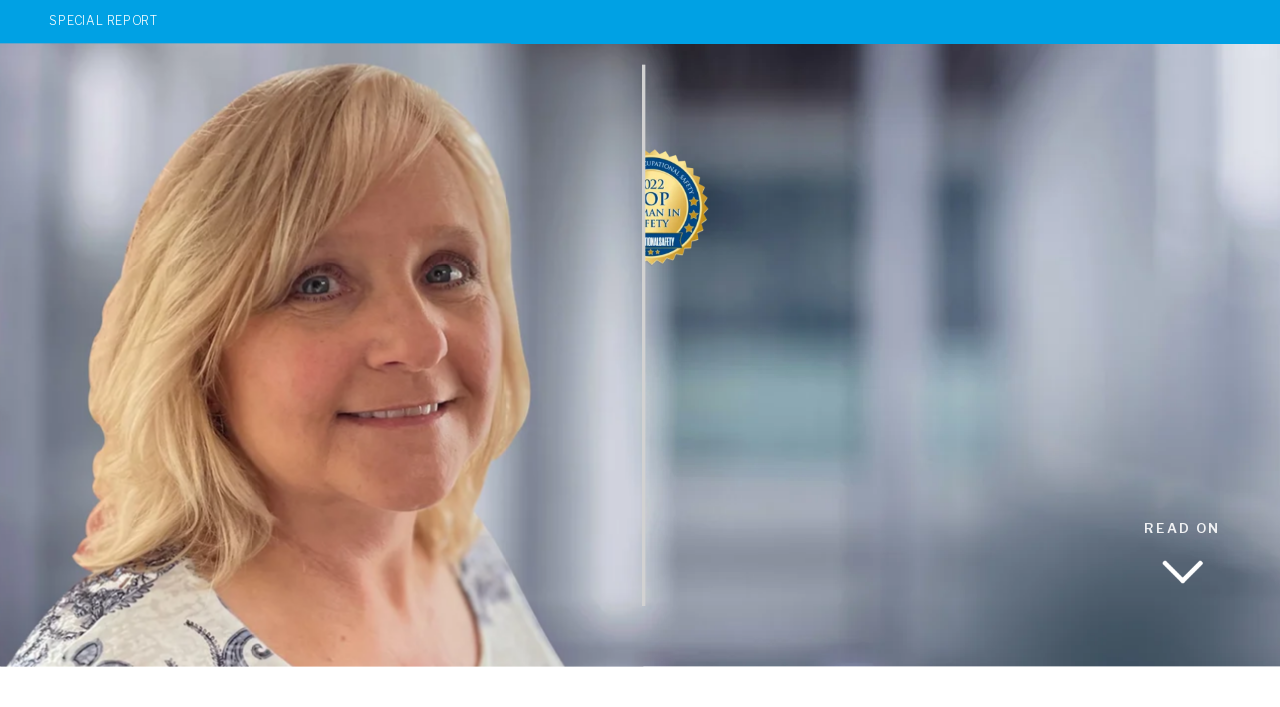

--- FILE ---
content_type: text/html; charset=utf-8
request_url: http://view.ceros.com/key-media/ca-top-women-in-safety-susan-goebel-crsp
body_size: 10921
content:

<!doctype html>
<html lang="en" class="view html5-player">
<head>
    <meta http-equiv="X-UA-Compatible" content="IE=edge"/>

    <!-- BEGIN CUSTOM HEAD HTML -->
    <!-- END CUSTOM HEAD HTML -->


        <link rel="dns-prefetch" href="https://media.ceros.com"/>
        <link rel="dns-prefetch" href="https://assets.ceros.com"/>
        <link rel="dns-prefetch" href="//themes.googleusercontent.com"/>

        <script
            type="text/javascript"
            src="//ajax.googleapis.com/ajax/libs/jquery/3.5.1/jquery.min.js"
            integrity="sha384-ZvpUoO/+PpLXR1lu4jmpXWu80pZlYUAfxl5NsBMWOEPSjUn/6Z/hRTt8+pR6L4N2"
            crossorigin="anonymous"
        >
        </script>

    <script
        type="text/javascript"
        src="/webfont-1.6.3.js"
        integrity="sha384-kQVYcp73Z7mvY2x3q7xBfpTuS6aJIHGim/OtvzZUbwB1z0ewAfxXJkgf1187hS/j"
        crossorigin="anonymous"
    >
    </script>

        <link rel="dns-prefetch" href="//fonts.googleapis.com"/>

    <script type="text/javascript">
        window.cerosContext = {
        viewAssetsDomain    : location.protocol + 'https://assets.ceros.com/8.14.97/view.ceros.com/default/assets/player',
            publicAssetsBaseUrl: '/',
            faviconUrl: '',
            isEmbedded: top != window,
            isVanityDomain: location.hostname !== 'view.ceros.com',
            previewMode: false,
            logging: {
            emitDevWarnings : false,
                modes: {
                        'debug': false,
                        'info': false,
                        'warn': true,
                        'error': true
                }
            },
            usePageSlugsInNavigation: false,
            usePreviewBanner: false,
            useDocumentLoadingSpinner: true,
            analyticsApplicationKey: 'player',
            analyticsMaxDwellTime: 1800,
            analyticsUrl: 'https://api.ceros.com/a',
            apiVersion: 'v1',
            revalidateWithCore: false,

            ajaxCaching: true,
        mediaDomainMap: {"media.ceros.com":"ceros-media-s3-us-east-1","media.cdn.ceros.site":"ceros-media-s3-us-east-1","media-s3-us-west-1.ceros.com":"ceros-media-s3-us-west-1","media-s3-eu-west-1.ceros.com":"ceros-media-s3-eu-west-1","media-s3-us-east-1.ceros.com":"ceros-media-s3-us-east-1"},
            rollbarPlayerAccessKey: '5a0bfa1f72824a2eaef56e175f59ba24',
            deploymentName: 'prod',
            appVersion: 'release.8.14.97.011847b9d8434f42b7f20917beca5471c2d58d6a',
            rollbarMaxItems: 5,
        isExported: false,
            isStudio: false,

            openGraphUrl: 'http://view.ceros.com/key-media/ca-top-women-in-safety-susan-goebel-crsp',
            accountSlug: 'key-media',
        gracePeriodExpired  : 1784419200 < Date.now() / 1000,
            appSlug: 'iu-special-reports',
            issueAliasSlug: 'ca-top-women-in-safety-susan-goebel-crsp',
            issue: {"id":"622293","project":"86825","wipExperienceVersion":"2377678","publishedExperienceVersion":"2395819","primaryIssueAlias":863102,"lastUnpublishedByMember":"28570","vanityDomain":null,"slug":"experience-6269e040ef0f1","name":"COS Top Women in Safety 2022-Susan Goebel, CRSP","status":"published","creationDate":"2022-04-28T00:30:56.000Z","lastModifiedDate":"2022-05-06T18:33:11.000Z","deletionDate":null,"firstPublishedDate":"2022-04-28T23:48:43.000Z","createdByMemberId":"32359","firstPageThumbnailUrl":"\/\/media-s3-us-east-1.ceros.com\/key-media\/studio-thumbnails\/page-6269e0406f4fe.jpg","importShared":false,"lastPublishedDate":"2022-05-06T05:11:40.000Z","lastModifiedByMemberId":"32361","lastPublishedByMemberId":"32359","passwordProtected":false,"auth0UserId":null,"isTemplate":false,"templateSubtitle":null,"templateThumbnailUrl":null,"htmlLanguage":"en","lastUnpublishedDate":"2021-12-16T01:20:18.000Z","resourceId":"6269e040-cfc39c4e0e3e8","isSsoProtected":false,"markupId":null,"origin":null,"partner":null,"isSparkExperience":false,"sparkExperienceId":null,"title":"COS Top Women in Safety 2022-Susan Goebel, CRSP"},
            docVersion: {"id":"2395819","experience":"622293","committedByMember":"32359","slug":"experience-version-6274ae0cc30f0","loadLowRes":true,"googleAnalyticsId":null,"committedJsonUrl":"http:\/\/media.ceros.com\/key-media\/doc-version-json\/v11\/experience-version-6274ae0cc30f0.js","themingBackgroundImageUri":null,"seoTitleKeywords":"","seoMetaKeywords":"","seoMetaDescription":"","canonicalUrlOverride":"","editorPagesManifest":[{"uri":"\/v1\/account\/key-media\/pages\/page-6274ae0cc3115","initiallyDisabled":false,"overrides":{"tablet":{"initiallyDisabled":false},"mobile":{"initiallyDisabled":false}},"thumbnail":"https:\/\/media-s3-us-east-1.ceros.com\/key-media\/page-thumbnails\/2022\/05\/06\/432df390ecb7c8112d14266397c58045\/page-thumbnail.jpg?imageOpt=1&crop=870,326,x0,y0"}],"cdeExportUrl":null,"exportAppVersion":null,"creationDate":"2022-05-06T05:11:40.000Z","modificationDate":"2022-05-06T05:11:40.000Z","publishedDate":"2022-05-06T05:11:40.000Z","unsupportedBrowserRedirectUrl":"","ogTitle":"","ogDescription":"","ogImageUrl":"","twitterTitle":"","twitterDescription":"","twitterImageUrl":null,"twitterHandle":"","lazyLoading":false,"tarExportUrl":null,"pageNamesInTitle":false,"mainContentLinkText":null,"textMode":"paragraph","zoomControlsEnabled":true,"requireUserConsentForAnalytics":0,"integrateWithCmp":0,"editableContentCount":0,"adminEditable":true,"textComponentType":"old_text","editorMode":"unset","lineHeightCompatibility":"no_baseline_offset","playerServerSideRendering":"no_player_server_side_rendering","seoMode":"experience_and_embed","editorPublishingDisabled":0,"improvedBlendingModeLayering":0,"excludeChromeFromBlurFix":0,"resourceId":"68d551ef-p191cebc8c271","flexIssueAliasSlug":null,"layoutSettings":{"layoutPrimarySetting":"device-type","maxTabletWidthBreakpoint":1280,"maxMobileWidthBreakpoint":800,"deviceTypeMissingVariantFallback":"desktop"},"carousel":{"enabled":false,"autoTransition":false,"autoTransitionDelay":"5"},"theming":{"arrowsEnabled":true,"swipeEnabled":true,"menuEnabled":false,"backgroundColor":"#FFFFFF","menuFgColor":"#FFFFFF","menuBgColor":"#000000","backgroundImage":null}},
            fontManifest: {"Google|Barlow|400|normal":{"familyName":"Barlow","familyGuid":"Google|Barlow","fontWeight":400,"fontStyle":"normal","unitsPerEm":1000,"ascent":800,"variantGuid":"Google|Barlow|400|normal","variantName":"Normal","cssFamilyName":"Barlow","api":"Google"},"Google|Barlow|600|normal":{"familyName":"Barlow","familyGuid":"Google|Barlow","fontWeight":600,"fontStyle":"normal","unitsPerEm":1000,"ascent":800,"variantGuid":"Google|Barlow|600|normal","variantName":"Semi-Bold","cssFamilyName":"Barlow","api":"Google"},"Google|Barlow|700|italic":{"familyName":"Barlow","familyGuid":"Google|Barlow","fontWeight":700,"fontStyle":"italic","unitsPerEm":1000,"ascent":800,"variantGuid":"Google|Barlow|700|italic","variantName":"Bold italic","cssFamilyName":"Barlow","api":"Google"},"Google|Barlow|700|normal":{"familyName":"Barlow","familyGuid":"Google|Barlow","fontWeight":700,"fontStyle":"normal","unitsPerEm":1000,"ascent":800,"variantGuid":"Google|Barlow|700|normal","variantName":"Bold","cssFamilyName":"Barlow","api":"Google"},"Google|Barlow|900|normal":{"familyName":"Barlow","familyGuid":"Google|Barlow","fontWeight":900,"fontStyle":"normal","unitsPerEm":1000,"ascent":800,"variantGuid":"Google|Barlow|900|normal","variantName":"Ultra-Bold","cssFamilyName":"Barlow","api":"Google"},"Google|Cormorant Garamond|400|normal":{"familyName":"Cormorant Garamond","familyGuid":"Google|Cormorant Garamond","fontWeight":400,"fontStyle":"normal","unitsPerEm":1000,"ascent":800,"variantGuid":"Google|Cormorant Garamond|400|normal","variantName":"Normal","cssFamilyName":"Cormorant Garamond","api":"Google"},"Google|Cormorant Garamond|700|normal":{"familyName":"Cormorant Garamond","familyGuid":"Google|Cormorant Garamond","fontWeight":700,"fontStyle":"normal","unitsPerEm":1000,"ascent":800,"variantGuid":"Google|Cormorant Garamond|700|normal","variantName":"Bold","cssFamilyName":"Cormorant Garamond","api":"Google"},"Google|Inter|400|normal":{"familyName":"Inter","familyGuid":"Google|Inter","fontWeight":400,"fontStyle":"normal","unitsPerEm":2048,"ascent":1638,"variantGuid":"Google|Inter|400|normal","variantName":"Normal","cssFamilyName":"Inter","api":"Google"},"Google|Libre Franklin|300|normal":{"familyName":"Libre Franklin","familyGuid":"Google|Libre Franklin","fontWeight":300,"fontStyle":"normal","unitsPerEm":1000,"ascent":800,"variantGuid":"Google|Libre Franklin|300|normal","variantName":"Light","cssFamilyName":"Libre Franklin","api":"Google"},"Google|Libre Franklin|400|normal":{"familyName":"Libre Franklin","familyGuid":"Google|Libre Franklin","fontWeight":400,"fontStyle":"normal","unitsPerEm":1000,"ascent":800,"variantGuid":"Google|Libre Franklin|400|normal","variantName":"Normal","cssFamilyName":"Libre Franklin","api":"Google"},"Google|Libre Franklin|600|normal":{"familyName":"Libre Franklin","familyGuid":"Google|Libre Franklin","fontWeight":600,"fontStyle":"normal","unitsPerEm":1000,"ascent":800,"variantGuid":"Google|Libre Franklin|600|normal","variantName":"Semi-Bold","cssFamilyName":"Libre Franklin","api":"Google"}},
        whiteLabeling   : true,
        isTrialAccount      : false,
        allowCommerceIntegration  : false,
        allowEmbeddedPlayerSdk    : true,
        allowAdaptiveLayouts: true,
            commerceSettings: {
            panelWidth      : null,
            panelHeight     : null,
                productUrl: '',
                shoppingCartUrl: '',
            },
                themeObj: {
                arrowsEnabled    : true,
                swipeEnabled     : true,
                menuEnabled      : false,
                    menuFgColor: '#FFFFFF',
                    menuBgColor: '#000000',
                    menuHoverOpacity: 0.6,
                    backgroundColor: '#FFFFFF',
                backgroundImage  :
                        null

                },
            googleFontUrl: '',
            featureFlags: {"Password Protected Experiences":false,"Getty Image Integration":false,"Getty Video Integration":false,"Accessibility":false,"(BETA) Protected Preview":false,"Cookie Compliance":true,"Position Interactions":true,"Editor":true,"New Text Tool":true,"Studio API":false,"SSO Protected Experiences":false,"Studio Redesign":true,"(New Text Tool) List And Bullets":false,"(New Text Tool) Subscript And Superscript":false,"(New Text Tool) Html Element":true,"(New Text Tool) Object States":false,"(New Text Tool) Spellcheck":false,"Editor for Creators":true,"Remove window.eval":true,"Editor Image Crop And Resize":true,"Editor Debug Mode":false,"Improved Team Management":true,"(New Text Tool) Columns":true,"Open in MarkUp":true,"Create Account from Login":true,"Individual Accounts":true,"New Text Tool Experience Converter (requires New Text Tool)":true,"Studio Lite":true,"Intercom Support Chat":true,"Editor Sign Up":true,"Beamer":false,"Showcase Experience":false,"Component Library":true,"SDR Editor Invite":false,"Force Protected Experiences":false,"Request Feedback":false,"PLG Account Creation":true,"Home Screen":true,"Seismic Integration":false,"New Selection Behavior":true,"AI Features":true,"Experience Sharing":true,"Show Import Design Files":true,"Player Server Side Rendering":false,"Floating Toolbar":true,"Getty Library Integration":false,"Use Embed Modal":true,"Onboarding":true,"Use Modern IpadOS Scrolling":true,"Allow importing PDF design files":true,"Hubspot Styling":false,"Asset Library - Ceros Assets":true,"Spark Experiences in Admin":true,"Export PDF":true,"New Selection Behavior - Mouse Up":false,"New Text Data Model Change":false,"Convert Experiences to Spark":false,"Folders":true,"New Variant Layouts":false,"Use JWTs":false,"Flex in Admin UI v2":true,"Organization Assets":false,"Stabilize Stroke in Object States":false,"Full Width Browser Scaling Fix":false,"Rest API: Embed Codes":true,"Pinned Hover Area Interaction Fix":false,"Disable Flex User Access Toggle":true,"Rest API: Media Metadata":true,"Chartblocks":false,"Flex AI Feature":false,"Rest API: Upload Policy":false,"Admin In Isolation":false,"Flex Ad in Admin":false,"Vanity Domains Polish":true,"Rest API: Video Transcoding":false,"Rest API: Background removal":true,"Rest API: Getty":true,"Appcues":true,"Rest API: Organizations":true,"Studio to Flex Copy":true,"Flex AI Experience Rebrand":false,"Flex AI Text to Video":false,"Rest API: Asset Library":true,"Rest API: Update Template":false,"Experience Report":true,"Rest API: Template Types":true,"Rest API: Vanity Domain":false,"Rest API: Organization Domains":true,"Vanity Domain Default Experience Fallback":false,"Rest API: Feature Flags":false,"API Tokens":false,"Flex Only Account":false,"Rest API: Global Templates":false,"Flex PLG Account":false,"Experience Tags and Categories":false,"Rest API: Share Modal":false,"Flex AI Billing":false},
            analyticsTrackers: {
                cerosPlayerTracker: {enabled: true },
                googleAnalyticsTracker: {"enabled":true,"trackingID":"UA-67143636-6","trackPageViewsForStandaloneExperiences":true,"eventCategory":"ceros-event","trackClicks":true,"clickEventAction":"ceros-click","trackHovers":true,"hoverEventAction":"ceros-hover"},
                googleTagManagerTracker: {"enabled":false},
                marketoTracker: {enabled: false, accountId: '' },
                eloquaTracker: {enabled: false, siteId: '', cookieDomain: ''},
                universalAnalyticsTracker: {enabled: false }
            },

        
            useOptimizedJs: true,
        };
    </script>

    <!--
      DISPLAY SETTINGS
    -->
        <meta name="viewport"
                  content="width=device-width, initial-scale=1.0, minimum-scale=1.0, maximum-scale=1.0, user-scalable=no"/>
    <meta name="apple-mobile-web-app-capable" content="yes">

    <meta name="monitor-signature" content="monitor:player:html5"/>

    <title>COS Top Women in Safety 2022-Susan Goebel, CRSP</title>

        <link rel="alternate" type="application/json+oembed"
              href="https://view.ceros.com/oembed?url=https%3A%2F%2Fview.ceros.com%2Fkey-media%2Fca-top-women-in-safety-susan-goebel-crsp"
              title="COS Top Women in Safety 2022-Susan Goebel, CRSP"/>




    <meta property="og:title" content="COS Top Women in Safety 2022-Susan Goebel, CRSP"/>
        <meta property="og:image" content="https://media-s3-us-east-1.ceros.com/key-media/page-thumbnails/2022/05/06/432df390ecb7c8112d14266397c58045/page-thumbnail.jpg?imageOpt=1&crop=870,326,x0,y0"/>
    <meta property="og:description" content=""/>
    <meta property="og:url" content="http://view.ceros.com/key-media/ca-top-women-in-safety-susan-goebel-crsp"/>
    <meta property="og:type" content="website"/>

    <meta name="twitter:card" content="summary">
    <meta name="twitter:title" content="COS Top Women in Safety 2022-Susan Goebel, CRSP">
    <meta name="twitter:description" content="">
        <meta name="twitter:image" content="https://media-s3-us-east-1.ceros.com/key-media/page-thumbnails/2022/05/06/432df390ecb7c8112d14266397c58045/page-thumbnail.jpg?imageOpt=1&crop=870,326,x0,y0">

    <script language="Javascript" id="docversion-request-script">
        window.docVersionRequest = window.jQuery.ajax({
            url           : "//media.ceros.com/key-media/doc-version-json/v11/experience-version-6274ae0cc30f0.js",
            dataType      : 'jsonp',
            jsonp         : false, 
            cache         : true,  
            jsonpCallback : "loadDocVersion_v1_account_key_media_document_versions_experience_version_6274ae0cc30f0",
            success       : window.jQuery.noop 
        });
    </script>

    <!--
      FONTS
    -->


    
    
        <!-- BEGIN GOOGLE ANALYTICS INTEGRATION HTML -->
        <script async src="https://www.googletagmanager.com/gtag/js"></script>
        <script>
                if (top === window) {
                    window.dataLayer = window.dataLayer || [];
                    function gtag(){dataLayer.push(arguments);}
                    gtag('js', new Date());
                    gtag('config', 'UA-67143636-6', {
                        send_page_view: false
                    });
                }
        </script>
        <!-- END GOOGLE ANALYTICS INTEGRATION HTML -->
    

        <script>
        var _rollbarConfig = {
            accessToken: window.cerosContext.rollbarPlayerAccessKey,
            captureUncaught: true,
            captureIp: 'anonymize',
            payload: {
                environment: window.cerosContext.deploymentName,
                client: {
                    javascript: {
                        source_map_enabled: true,
                        code_version: window.cerosContext.appVersion,
                        // Optionally have Rollbar guess which frames the error was thrown from
                        // when the browser does not provide line and column numbers.
                        guess_uncaught_frames: true
                    }
                }
            },
        
            reportLevel: "warning",
            uncaughtErrorLevel: "error",
            maxItems : window.cerosContext.rollbarMaxItems
        };
        
        // Rollbar Snippet
        !function(r){var e={};function o(n){if(e[n])return e[n].exports;var t=e[n]={i:n,l:!1,exports:{}};return r[n].call(t.exports,t,t.exports,o),t.l=!0,t.exports}o.m=r,o.c=e,o.d=function(r,e,n){o.o(r,e)||Object.defineProperty(r,e,{enumerable:!0,get:n})},o.r=function(r){"undefined"!=typeof Symbol&&Symbol.toStringTag&&Object.defineProperty(r,Symbol.toStringTag,{value:"Module"}),Object.defineProperty(r,"__esModule",{value:!0})},o.t=function(r,e){if(1&e&&(r=o(r)),8&e)return r;if(4&e&&"object"==typeof r&&r&&r.__esModule)return r;var n=Object.create(null);if(o.r(n),Object.defineProperty(n,"default",{enumerable:!0,value:r}),2&e&&"string"!=typeof r)for(var t in r)o.d(n,t,function(e){return r[e]}.bind(null,t));return n},o.n=function(r){var e=r&&r.__esModule?function(){return r.default}:function(){return r};return o.d(e,"a",e),e},o.o=function(r,e){return Object.prototype.hasOwnProperty.call(r,e)},o.p="",o(o.s=0)}([function(r,e,o){"use strict";var n=o(1),t=o(5);_rollbarConfig=_rollbarConfig||{},_rollbarConfig.rollbarJsUrl=_rollbarConfig.rollbarJsUrl||"https://cdn.rollbar.com/rollbarjs/refs/tags/v2.26.4/rollbar.min.js",_rollbarConfig.async=void 0===_rollbarConfig.async||_rollbarConfig.async;var a=n.setupShim(window,_rollbarConfig),l=t(_rollbarConfig);window.rollbar=n.Rollbar,a.loadFull(window,document,!_rollbarConfig.async,_rollbarConfig,l)},function(r,e,o){"use strict";var n=o(2),t=o(3);function a(r){return function(){try{return r.apply(this,arguments)}catch(r){try{console.error("[Rollbar]: Internal error",r)}catch(r){}}}}var l=0;function i(r,e){this.options=r,this._rollbarOldOnError=null;var o=l++;this.shimId=function(){return o},"undefined"!=typeof window&&window._rollbarShims&&(window._rollbarShims[o]={handler:e,messages:[]})}var s=o(4),d=function(r,e){return new i(r,e)},c=function(r){return new s(d,r)};function u(r){return a((function(){var e=this,o=Array.prototype.slice.call(arguments,0),n={shim:e,method:r,args:o,ts:new Date};window._rollbarShims[this.shimId()].messages.push(n)}))}i.prototype.loadFull=function(r,e,o,n,t){var l=!1,i=e.createElement("script"),s=e.getElementsByTagName("script")[0],d=s.parentNode;i.crossOrigin="",i.src=n.rollbarJsUrl,o||(i.async=!0),i.onload=i.onreadystatechange=a((function(){if(!(l||this.readyState&&"loaded"!==this.readyState&&"complete"!==this.readyState)){i.onload=i.onreadystatechange=null;try{d.removeChild(i)}catch(r){}l=!0,function(){var e;if(void 0===r._rollbarDidLoad){e=new Error("rollbar.js did not load");for(var o,n,a,l,i=0;o=r._rollbarShims[i++];)for(o=o.messages||[];n=o.shift();)for(a=n.args||[],i=0;i<a.length;++i)if("function"==typeof(l=a[i])){l(e);break}}"function"==typeof t&&t(e)}()}})),d.insertBefore(i,s)},i.prototype.wrap=function(r,e,o){try{var n;if(n="function"==typeof e?e:function(){return e||{}},"function"!=typeof r)return r;if(r._isWrap)return r;if(!r._rollbar_wrapped&&(r._rollbar_wrapped=function(){o&&"function"==typeof o&&o.apply(this,arguments);try{return r.apply(this,arguments)}catch(o){var e=o;throw e&&("string"==typeof e&&(e=new String(e)),e._rollbarContext=n()||{},e._rollbarContext._wrappedSource=r.toString(),window._rollbarWrappedError=e),e}},r._rollbar_wrapped._isWrap=!0,r.hasOwnProperty))for(var t in r)r.hasOwnProperty(t)&&(r._rollbar_wrapped[t]=r[t]);return r._rollbar_wrapped}catch(e){return r}};for(var p="log,debug,info,warn,warning,error,critical,global,configure,handleUncaughtException,handleAnonymousErrors,handleUnhandledRejection,captureEvent,captureDomContentLoaded,captureLoad".split(","),f=0;f<p.length;++f)i.prototype[p[f]]=u(p[f]);r.exports={setupShim:function(r,e){if(r){var o=e.globalAlias||"Rollbar";if("object"==typeof r[o])return r[o];r._rollbarShims={},r._rollbarWrappedError=null;var l=new c(e);return a((function(){e.captureUncaught&&(l._rollbarOldOnError=r.onerror,n.captureUncaughtExceptions(r,l,!0),e.wrapGlobalEventHandlers&&t(r,l,!0)),e.captureUnhandledRejections&&n.captureUnhandledRejections(r,l,!0);var a=e.autoInstrument;return!1!==e.enabled&&(void 0===a||!0===a||function(r){return!("object"!=typeof r||void 0!==r.page&&!r.page)}(a))&&r.addEventListener&&(r.addEventListener("load",l.captureLoad.bind(l)),r.addEventListener("DOMContentLoaded",l.captureDomContentLoaded.bind(l))),r[o]=l,l}))()}},Rollbar:c}},function(r,e,o){"use strict";function n(r,e,o,n){r._rollbarWrappedError&&(n[4]||(n[4]=r._rollbarWrappedError),n[5]||(n[5]=r._rollbarWrappedError._rollbarContext),r._rollbarWrappedError=null);var t=e.handleUncaughtException.apply(e,n);o&&o.apply(r,n),"anonymous"===t&&(e.anonymousErrorsPending+=1)}r.exports={captureUncaughtExceptions:function(r,e,o){if(r){var t;if("function"==typeof e._rollbarOldOnError)t=e._rollbarOldOnError;else if(r.onerror){for(t=r.onerror;t._rollbarOldOnError;)t=t._rollbarOldOnError;e._rollbarOldOnError=t}e.handleAnonymousErrors();var a=function(){var o=Array.prototype.slice.call(arguments,0);n(r,e,t,o)};o&&(a._rollbarOldOnError=t),r.onerror=a}},captureUnhandledRejections:function(r,e,o){if(r){"function"==typeof r._rollbarURH&&r._rollbarURH.belongsToShim&&r.removeEventListener("unhandledrejection",r._rollbarURH);var n=function(r){var o,n,t;try{o=r.reason}catch(r){o=void 0}try{n=r.promise}catch(r){n="[unhandledrejection] error getting `promise` from event"}try{t=r.detail,!o&&t&&(o=t.reason,n=t.promise)}catch(r){}o||(o="[unhandledrejection] error getting `reason` from event"),e&&e.handleUnhandledRejection&&e.handleUnhandledRejection(o,n)};n.belongsToShim=o,r._rollbarURH=n,r.addEventListener("unhandledrejection",n)}}}},function(r,e,o){"use strict";function n(r,e,o){if(e.hasOwnProperty&&e.hasOwnProperty("addEventListener")){for(var n=e.addEventListener;n._rollbarOldAdd&&n.belongsToShim;)n=n._rollbarOldAdd;var t=function(e,o,t){n.call(this,e,r.wrap(o),t)};t._rollbarOldAdd=n,t.belongsToShim=o,e.addEventListener=t;for(var a=e.removeEventListener;a._rollbarOldRemove&&a.belongsToShim;)a=a._rollbarOldRemove;var l=function(r,e,o){a.call(this,r,e&&e._rollbar_wrapped||e,o)};l._rollbarOldRemove=a,l.belongsToShim=o,e.removeEventListener=l}}r.exports=function(r,e,o){if(r){var t,a,l="EventTarget,Window,Node,ApplicationCache,AudioTrackList,ChannelMergerNode,CryptoOperation,EventSource,FileReader,HTMLUnknownElement,IDBDatabase,IDBRequest,IDBTransaction,KeyOperation,MediaController,MessagePort,ModalWindow,Notification,SVGElementInstance,Screen,TextTrack,TextTrackCue,TextTrackList,WebSocket,WebSocketWorker,Worker,XMLHttpRequest,XMLHttpRequestEventTarget,XMLHttpRequestUpload".split(",");for(t=0;t<l.length;++t)r[a=l[t]]&&r[a].prototype&&n(e,r[a].prototype,o)}}},function(r,e,o){"use strict";function n(r,e){this.impl=r(e,this),this.options=e,function(r){for(var e=function(r){return function(){var e=Array.prototype.slice.call(arguments,0);if(this.impl[r])return this.impl[r].apply(this.impl,e)}},o="log,debug,info,warn,warning,error,critical,global,configure,handleUncaughtException,handleAnonymousErrors,handleUnhandledRejection,_createItem,wrap,loadFull,shimId,captureEvent,captureDomContentLoaded,captureLoad".split(","),n=0;n<o.length;n++)r[o[n]]=e(o[n])}(n.prototype)}n.prototype._swapAndProcessMessages=function(r,e){var o,n,t;for(this.impl=r(this.options);o=e.shift();)n=o.method,t=o.args,this[n]&&"function"==typeof this[n]&&("captureDomContentLoaded"===n||"captureLoad"===n?this[n].apply(this,[t[0],o.ts]):this[n].apply(this,t));return this},r.exports=n},function(r,e,o){"use strict";r.exports=function(r){return function(e){if(!e&&!window._rollbarInitialized){for(var o,n,t=(r=r||{}).globalAlias||"Rollbar",a=window.rollbar,l=function(r){return new a(r)},i=0;o=window._rollbarShims[i++];)n||(n=o.handler),o.handler._swapAndProcessMessages(l,o.messages);window[t]=n,window._rollbarInitialized=!0}}}}]);
        // End Rollbar Snippet
        </script>

    <!-- BEGIN FAVICON -->
        <link rel="icon" href="favicon-empty.ico"/>
    <!-- END FAVICON -->

    <script type="text/javascript">
        window.cerosPlayerLoadStart = new Date();
    </script>

    <!--
        Although the player itself no longer uses requirejs, users can still use requirejs with
        the SDK. Therefore, we need to continue including it here... for now...
    -->
    <script
        type="text/javascript"
        src="https://assets.ceros.com/8.14.97/view.ceros.com/default/assets/player/shared/libs/require/require-min.js"
        integrity="sha384-rH/J/VIetVJaWayhJ86b8lksGVJhUElxg9z9Y9OolMJqV4T70NX7Sp4smPbMzv0R"
        crossorigin="anonymous"
    >
    </script>

    <script
        type="text/javascript"
        async
        charset="UTF-8"
        src="https://assets.ceros.com/8.14.97/view.ceros.com/default/assets/player/applications/html5-player/bootstrap-optimized.js"
        integrity="sha384-oPHicLPhHXjrHvzz2wNR78nf/OZMnGCWzA1nbUAF7cU0rLvFsc/zkZz7TIgJXKBH"
        crossorigin="anonymous"
    >
    </script>

    <link
        rel="stylesheet"
        type="text/css"
        href="https://assets.ceros.com/8.14.97/view.ceros.com/default/assets/player/applications/html5-player/css/html5-player.css"
        integrity="sha384-b59OW2kU8UpiEuzubXXf2pMipI7TF+9qTd4MtzvnqZq1Fm8CZ7pVd/Uu5FB7QT0q"
        crossorigin="anonymous"
    />

    <style>
        body {
            background-color: #FFFFFF;
        }

        body:-ms-fullscreen::-ms-backdrop {
            background-color: #FFFFFF;
        }
    </style>

</head>
<body>




    <noscript>
        
            <div class="page"><p class="text-component">Profile</p>
<p class="text-component">"West Oak’s success has come from always putting our clients’ best interests first and always finding ways to improve and add more value to them"</p>
<p class="text-component">Andrew mcquiston, 
west oak family office, wellington-altus private wealth</p>
<img src="https://media-s3-us-east-1.ceros.com/key-media/images/2021/10/22/67382034ff27e5f80b152a92d8c88485/andrew-mcquiston-secondary-photo.jpg" alt=""  class="image-component"/>
<p class="text-component">For two decades, Susan Goebel has solidified her expertise and reputation as one of Canada’s leading health and safety professionals. She has been practicing health and safety management in the oil and gas industry, manufacturing and working with municipalities in Alberta. She also specializes in worker’s compensation claims management through mitigating claim costs and bringing workers back to work in a safe and timely manner.

Susan has demonstrated her safety leadership at Exchanger Industries Limited by using her expertise to implement an effective health and safety management system and create buy-in. In her role as safety manager, in 2021, Susan was influential in Exchanger Industries receiving Canada’s Safest Manufacturing Employer Award after accomplishing seven years without a lost-time accident. 

Susan attended the University of Alberta where she completed the Occupational Health and Safety Program in 2005 and obtained her Canadian Registered Safety Professional (CRSP) designation in 2007. She is a lifelong student and continues to attend various programs at the University of Calgary.

She believes when everyone, at all levels of an organization, works together toward a common goal, an accident-free workplace can be achieved. 
</p>
<p class="text-component">#120, 140 Quarry Park Blvd, SE Calgary, AB T2C 3G3</p>
<p class="text-component">403 615 9747</p>
<p class="text-component">susan.goebel@exchangerindustries.co</p>
<p class="text-component">ca.linkedin.com/in/susan-m-goebel</p>
<p class="text-component">exchangerindustries.com</p>
<img src="https://media-s3-us-east-1.ceros.com/key-media/images/2021/07/21/1c84c6fff18113c78a7034c825bb2989/click.svg" alt=""  class="image-component"/>
<img src="https://media-s3-us-east-1.ceros.com/key-media/images/2021/07/12/de1b00ce0c36f81af09c8cbe88b9efb0/linkedin.svg" alt=""  class="image-component"/>
<img src="https://media-s3-us-east-1.ceros.com/key-media/images/2021/07/12/da8999c260274fc8ec663e0afe9d609e/email.svg" alt=""  class="image-component"/>
<img src="https://media-s3-us-east-1.ceros.com/key-media/images/2021/09/24/05a368577ab6debf793f70a2c8535f02/phone-call.svg" alt=""  class="image-component"/>
<img src="https://media-s3-us-east-1.ceros.com/key-media/images/2021/07/21/8261e752f8323adbfc81edc0d03646b1/loc.svg" alt=""  class="image-component"/>
<img src="https://media-s3-us-east-1.ceros.com/key-media/images/2022/05/05/c9ea74f5560f767ee5f44165de13cc97/susan-gobel-idc-wt-bg-2.jpg" alt=""  class="image-component"/>
<p class="text-component">Susan Goebel, CRSP</p>
<p class="text-component">Manager, Safety
Exchanger Industries</p>
<img src="https://media-s3-us-east-1.ceros.com/key-media/images/2021/08/12/4305f76498c1897ec2a51d1e5206237f/award-2.png" alt=""  class="image-component"/>
<img src="https://media-s3-us-east-1.ceros.com/key-media/images/2022/04/24/4a89cfe1060c4bf9c3119e8523aaf419/top-woman-in-safety-2022-solo.png" alt=""  class="image-component"/>
<p class="text-component">Read on</p>
<img src="https://media-s3-us-east-1.ceros.com/key-media/images/2021/09/14/c0300d18e066c5e7d74580ace8a19f23/arrow-icon.svg" alt=""  class="image-component"/>
<p class="text-component">Special Report</p>
<p class="text-component">Home</p>
<p class="text-component">Bio</p>
<p class="text-component">Milestones</p>
<p class="text-component">Profile</p>
<p class="text-component">For two decades, Susan Goebel has solidified her expertise and reputation as one of Canada’s leading health and safety professionals. She has been practicing health and safety management in the oil and gas industry, manufacturing and working with municipalities in Alberta. She also specializes in worker’s compensation claims management through mitigating claim costs and bringing workers back to work in a safe and timely manner.

Susan has demonstrated her safety leadership at Exchanger Industries Limited by using her expertise to implement an effective health and safety management system and create buy-in. In her role as safety manager, in 2021, Susan was influential in Exchanger Industries receiving Canada’s Safest Manufacturing Employer Award after accomplishing seven years without a lost-time accident. 

Susan attended the University of Alberta where she completed the Occupational Health and Safety Program in 2005 and obtained her Canadian Registered Safety Professional (CRSP) designation in 2007. She is a lifelong student and continues to attend various programs at the University of Calgary.

She believes when everyone, at all levels of an organization, works together toward a common goal, an accident-free workplace can be achieved. 
</p>
<p class="text-component">Milestones</p>
<img src="https://media-s3-us-east-1.ceros.com/key-media/images/2021/09/27/295b5c52df33bb7bc81547781ac1a2a2/line-bg.svg" alt=""  class="image-component"/>
<p class="text-component">2021</p>
<p class="text-component">Insurance Business Magazine | Key Media</p>
<p class="text-component">HSPI was recognized as Canadian Occupational Safety 5-Star Safety Trainer  
She received Canadian Occupational Safety 
5-Star Safety Trainer Award</p>
<p class="text-component">2021</p>
<p class="text-component">Lorem ipsum dolor sit amet, consectetur adipiscing elit. A volutpat laoreet suscipit duis. Diam aliquam sed ut massa viverra a, eget libero.</p>
<p class="text-component">2020</p>
<p class="text-component">Ted Talk in collaboration with key media</p>
<p class="text-component">HSPI received Sault Ste Marie Chamber of Commerce Customer First Award </p>
<p class="text-component">2020</p>
<p class="text-component">Lorem ipsum dolor sit amet, consectetur adipiscing elit. A volutpat laoreet suscipit duis. Diam aliquam sed ut massa viverra a, eget libero.</p>
<p class="text-component">2008</p>
<p class="text-component">Ted Talk in collaboration with key media</p>
<p class="text-component">IAPA Volunteer Award of Merit for Leadership, Sault Ste Marie Chapter</p>
<p class="text-component">2008</p>
<p class="text-component">Lorem ipsum dolor sit amet, consectetur adipiscing elit. A volutpat laoreet suscipit duis. Diam aliquam sed ut massa viverra a, eget libero.</p>
<p class="text-component">2003</p>
<p class="text-component">Ted Talk in collaboration with key media</p>
<p class="text-component">Nominee for the IAPA Provincial Award of Merit </p>
<p class="text-component">2003</p>
<p class="text-component">Lorem ipsum dolor sit amet, consectetur adipiscing elit. A volutpat laoreet suscipit duis. Diam aliquam sed ut massa viverra a, eget libero.</p>
<p class="text-component">2002</p>
<p class="text-component">Ted Talk in collaboration with key media</p>
<p class="text-component">Received IAPA Volunteer Award of Merit, 
Northern Ontario Division</p>
<p class="text-component">2002</p>
<p class="text-component">Lorem ipsum dolor sit amet, consectetur adipiscing elit. A volutpat laoreet suscipit duis. Diam aliquam sed ut massa viverra a, eget libero.</p>
<p class="text-component">2002</p>
<p class="text-component">2003</p>
<p class="text-component">2008</p>
<p class="text-component">2020</p>
<p class="text-component">2021</p>
<img src="https://media-s3-us-east-1.ceros.com/key-media/images/2021/07/21/1c84c6fff18113c78a7034c825bb2989/click.svg" alt=""  class="image-component"/>
<img src="https://media-s3-us-east-1.ceros.com/key-media/images/2021/07/12/de1b00ce0c36f81af09c8cbe88b9efb0/linkedin.svg" alt=""  class="image-component"/>
<img src="https://media-s3-us-east-1.ceros.com/key-media/images/2021/07/12/da8999c260274fc8ec663e0afe9d609e/email.svg" alt=""  class="image-component"/>
<img src="https://media-s3-us-east-1.ceros.com/key-media/images/2021/09/24/05a368577ab6debf793f70a2c8535f02/phone-call.svg" alt=""  class="image-component"/>
<img src="https://media-s3-us-east-1.ceros.com/key-media/images/2021/07/21/8261e752f8323adbfc81edc0d03646b1/loc.svg" alt=""  class="image-component"/>
<img src="https://media-s3-us-east-1.ceros.com/key-media/images/2021/09/23/a6e812c5d2699ddfe755d89aa729b406/sponsor-bio-2.jpg" alt=""  class="image-component"/>
<img src="https://media-s3-us-east-1.ceros.com/key-media/images/2021/08/12/4305f76498c1897ec2a51d1e5206237f/award-2.png" alt=""  class="image-component"/>
<img src="https://media-s3-us-east-1.ceros.com/key-media/images/2021/07/21/17e330a91a41a8950e3348e5e8e55c48/award.png" alt=""  class="image-component"/>
<p class="text-component">Susan Goebel, CRSP</p>
<p class="text-component">Manager, Safety
Exchanger Industries</p>
<p class="text-component">Read on</p>
<img src="https://media-s3-us-east-1.ceros.com/key-media/images/2021/09/14/c0300d18e066c5e7d74580ace8a19f23/arrow-icon.svg" alt=""  class="image-component"/>
<p class="text-component">Special Report</p>
<p class="text-component">Home</p>
<p class="text-component">Bio</p>
<p class="text-component">Milestones</p>
<p class="text-component">Profile</p>
<p class="text-component">For two decades, Susan Goebel has solidified her expertise and reputation as one of Canada’s leading health and safety professionals. She has been practicing health and safety management in the oil and gas industry, manufacturing and working with municipalities in Alberta. She also specializes in worker’s compensation claims management through mitigating claim costs and bringing workers back to work in a safe and timely manner.

Susan has demonstrated her safety leadership at Exchanger Industries Limited by using her expertise to implement an effective health and safety management system and create buy-in. In her role as safety manager, in 2021, Susan was influential in Exchanger Industries receiving Canada’s Safest Manufacturing Employer Award after accomplishing seven years without a lost-time accident. 

Susan attended the University of Alberta where she completed the Occupational Health and Safety Program in 2005 and obtained her Canadian Registered Safety Professional (CRSP) designation in 2007. She is a lifelong student and continues to attend various programs at the University 
of Calgary.

She believes when everyone, at all levels of an organization, works together toward a common goal, an accident-free workplace can be achieved. 
</p>
<p class="text-component">Milestones</p>
<p class="text-component">2021</p>
<p class="text-component">Insurance Business Magazine | Key Media</p>
<p class="text-component">HSPI was recognized as Canadian Occupational Safety 5-Star Safety Trainer  
She received Canadian Occupational Safety 5-Star Safety Trainer Award
</p>
<p class="text-component">2021</p>
<p class="text-component">Lorem ipsum dolor sit amet, consectetur adipiscing elit. A volutpat laoreet suscipit duis. Diam aliquam sed ut massa viverra a, eget libero.</p>
<p class="text-component">2020</p>
<p class="text-component">Ted Talk in collaboration with key media</p>
<p class="text-component">HSPI received Sault Ste Marie Chamber 
of Commerce Customer First Award </p>
<p class="text-component">2020</p>
<p class="text-component">Lorem ipsum dolor sit amet, consectetur adipiscing elit. A volutpat laoreet suscipit duis. Diam aliquam sed ut massa viverra a, eget libero.</p>
<p class="text-component">2008</p>
<p class="text-component">Ted Talk in collaboration with key media</p>
<p class="text-component">IAPA Volunteer Award of Merit for Leadership, Sault Ste Marie Chapter</p>
<p class="text-component">2008</p>
<p class="text-component">Lorem ipsum dolor sit amet, consectetur adipiscing elit. A volutpat laoreet suscipit duis. Diam aliquam sed ut massa viverra a, eget libero.</p>
<p class="text-component">2003</p>
<p class="text-component">Ted Talk in collaboration with key media</p>
<p class="text-component">Nominee for the IAPA Provincial Award 
of Merit </p>
<p class="text-component">2003</p>
<p class="text-component">Lorem ipsum dolor sit amet, consectetur adipiscing elit. A volutpat laoreet suscipit duis. Diam aliquam sed ut massa viverra a, eget libero.</p>
<p class="text-component">2002</p>
<p class="text-component">Ted Talk in collaboration with key media</p>
<p class="text-component">Received IAPA Volunteer Award of Merit, Northern Ontario Division</p>
<p class="text-component">2002</p>
<p class="text-component">Lorem ipsum dolor sit amet, consectetur adipiscing elit. A volutpat laoreet suscipit duis. Diam aliquam sed ut massa viverra a, eget libero.</p>
<p class="text-component">2002</p>
<p class="text-component">2003</p>
<p class="text-component">2008</p>
<p class="text-component">2020</p>
<p class="text-component">2021</p>
<img src="https://media-s3-us-east-1.ceros.com/key-media/images/2021/07/21/1c84c6fff18113c78a7034c825bb2989/click.svg" alt=""  class="image-component"/>
<img src="https://media-s3-us-east-1.ceros.com/key-media/images/2021/07/12/de1b00ce0c36f81af09c8cbe88b9efb0/linkedin.svg" alt=""  class="image-component"/>
<img src="https://media-s3-us-east-1.ceros.com/key-media/images/2021/07/12/da8999c260274fc8ec663e0afe9d609e/email.svg" alt=""  class="image-component"/>
<img src="https://media-s3-us-east-1.ceros.com/key-media/images/2021/09/24/05a368577ab6debf793f70a2c8535f02/phone-call.svg" alt=""  class="image-component"/>
<img src="https://media-s3-us-east-1.ceros.com/key-media/images/2021/07/21/8261e752f8323adbfc81edc0d03646b1/loc.svg" alt=""  class="image-component"/>
<img src="https://media-s3-us-east-1.ceros.com/key-media/images/2021/09/23/a6e812c5d2699ddfe755d89aa729b406/sponsor-bio-2.jpg" alt=""  class="image-component"/>
<img src="https://media-s3-us-east-1.ceros.com/key-media/images/2021/08/12/4305f76498c1897ec2a51d1e5206237f/award-2.png" alt=""  class="image-component"/>
<img src="https://media-s3-us-east-1.ceros.com/key-media/images/2021/07/21/17e330a91a41a8950e3348e5e8e55c48/award.png" alt=""  class="image-component"/>
<p class="text-component">Susan Goebel, CRSP</p>
<p class="text-component">Manager, Safety
Exchanger Industries</p>
<p class="text-component">Read on</p>
<img src="https://media-s3-us-east-1.ceros.com/key-media/images/2021/09/14/c0300d18e066c5e7d74580ace8a19f23/arrow-icon.svg" alt=""  class="image-component"/>
<p class="text-component">Special Report</p>
<p class="text-component">Home</p>
<p class="text-component">Bio</p>
<p class="text-component">Milestones</p>
<img src="https://media-s3-us-east-1.ceros.com/key-media/images/2022/05/05/c9ea74f5560f767ee5f44165de13cc97/susan-gobel-idc-wt-bg-2.jpg" alt=""  class="image-component"/>
<img src="https://media-s3-us-east-1.ceros.com/key-media/images/2022/01/02/60da2f3b070d7c2eb7bd85e4ffe8c143/sandra-guarascio-wt-bg.png" alt=""  class="image-component"/>
<img src="https://media-s3-us-east-1.ceros.com/key-media/images/2021/09/27/295b5c52df33bb7bc81547781ac1a2a2/line-bg.svg" alt=""  class="image-component"/>
<p class="text-component">2021 </p>
<p class="text-component">2020 </p>
<p class="text-component">2008 </p>
<p class="text-component">2003 </p>
<p class="text-component">2002 </p>
<p class="text-component">2021</p>
<p class="text-component">Insurance Business Magazine | Key Media</p>
<p class="text-component">HSPI was recognized as Canadian Occupational Safety 5-Star Safety Trainer  
She received Canadian Occupational Safety 5-Star Safety Trainer Award
</p>
<p class="text-component">2021</p>
<p class="text-component">Lorem ipsum dolor sit amet, consectetur adipiscing elit. A volutpat laoreet suscipit duis. Diam aliquam sed ut massa viverra a, eget libero.</p>
<p class="text-component">2020</p>
<p class="text-component">Human Resources Magazine | key media</p>
<p class="text-component">HSPI received Sault Ste Marie Chamber of Commerce Customer First Award </p>
<p class="text-component">2020</p>
<p class="text-component">Lorem ipsum dolor sit amet, consectetur adipiscing elit. A volutpat laoreet suscipit duis. Diam aliquam sed ut massa viverra a, eget libero.</p>
<p class="text-component">2008</p>
<p class="text-component">Human Resources Magazine | key media</p>
<p class="text-component">IAPA Volunteer Award of Merit for Leadership, Sault Ste Marie Chapter</p>
<p class="text-component">2008</p>
<p class="text-component">Lorem ipsum dolor sit amet, consectetur adipiscing elit. A volutpat laoreet suscipit duis. Diam aliquam sed ut massa viverra a, eget libero.</p>
<p class="text-component">2003</p>
<p class="text-component">Human Resources Magazine | key media</p>
<p class="text-component">Nominee for the IAPA Provincial Award of Merit </p>
<p class="text-component">2003</p>
<p class="text-component">Lorem ipsum dolor sit amet, consectetur adipiscing elit. A volutpat laoreet suscipit duis. Diam aliquam sed ut massa viverra a, eget libero.</p>
<p class="text-component">2002</p>
<p class="text-component">human resources | key media</p>
<p class="text-component">Received IAPA Volunteer Award of Merit, Northern Ontario Division</p>
<p class="text-component">2002</p>
<p class="text-component">Lorem ipsum dolor sit amet, consectetur adipiscing elit. A volutpat laoreet suscipit duis. Diam aliquam sed ut massa viverra a, eget libero.</p>
<p class="text-component">Milestones</p></div>
    </noscript>


<div id="main"></div>
<div id="backgroundContainer"></div>


    <!-- BEGIN CUSTOM HTML -->
    
    <!-- END CUSTOM HTML -->



    <div id="page-transition-aria-live" class="sr-only" aria-live="assertive"></div>
</body>
</html>


--- FILE ---
content_type: image/svg+xml
request_url: https://media-s3-us-east-1.ceros.com/key-media/images/2022/04/28/cf12d7b9b346267f40434c1fd37e3e3b/processed-svg-email.svg
body_size: -35
content:
<?xml version="1.0" encoding="iso-8859-1"?><!-- Generator: Adobe Illustrator 19.0.0, SVG Export Plug-In . SVG Version: 6.00 Build 0)  --><svg xmlns="http://www.w3.org/2000/svg" xmlns:xlink="http://www.w3.org/1999/xlink" version="1.1" id="Capa_161a0e9fd4c880" x="0px" y="0px" viewBox="0 0 512 512" style="enable-background:new 0 0 512 512;fill:url(#CerosGradient_idb67c35a2c);" xml:space="preserve" aria-hidden="true" width="512px" height="512px"><defs><linearGradient class="cerosgradient" data-cerosgradient="true" id="CerosGradient_idb67c35a2c" gradientUnits="userSpaceOnUse" x1="50%" y1="100%" x2="50%" y2="0%"><stop offset="0%" stop-color="#5C5C5C"/><stop offset="100%" stop-color="#5C5C5C"/></linearGradient><linearGradient/></defs>
<g>
	<g>
		<polygon points="339.392,258.624 512,367.744 512,144.896   " style="fill:url(#CerosGradient_idb67c35a2c);"/>
	</g>
</g>
<g>
	<g>
		<polygon points="0,144.896 0,367.744 172.608,258.624   " style="fill:url(#CerosGradient_idb67c35a2c);"/>
	</g>
</g>
<g>
	<g>
		<path d="M480,80H32C16.032,80,3.36,91.904,0.96,107.232L256,275.264l255.04-168.032C508.64,91.904,495.968,80,480,80z" style="fill:url(#CerosGradient_idb67c35a2c);"/>
	</g>
</g>
<g>
	<g>
		<path d="M310.08,277.952l-45.28,29.824c-2.688,1.76-5.728,2.624-8.8,2.624c-3.072,0-6.112-0.864-8.8-2.624l-45.28-29.856    L1.024,404.992C3.488,420.192,16.096,432,32,432h448c15.904,0,28.512-11.808,30.976-27.008L310.08,277.952z" style="fill:url(#CerosGradient_idb67c35a2c);"/>
	</g>
</g>
<g>
</g>
<g>
</g>
<g>
</g>
<g>
</g>
<g>
</g>
<g>
</g>
<g>
</g>
<g>
</g>
<g>
</g>
<g>
</g>
<g>
</g>
<g>
</g>
<g>
</g>
<g>
</g>
<g>
</g>
</svg>

--- FILE ---
content_type: image/svg+xml
request_url: https://media-s3-us-east-1.ceros.com/key-media/images/2022/04/28/b2c9a667e13b5ef92269b3b7e4412418/processed-svg-click.svg
body_size: 264
content:
<svg xmlns="http://www.w3.org/2000/svg" id="Bold61a0e9fd4c886" enable-background="new 0 0 24 24" height="512px" viewBox="0 0 24 24" width="512px" aria-hidden="true" style="fill:url(#CerosGradient_id7287fa744);"><defs><linearGradient class="cerosgradient" data-cerosgradient="true" id="CerosGradient_id7287fa744" gradientUnits="userSpaceOnUse" x1="50%" y1="100%" x2="50%" y2="0%"><stop offset="0%" stop-color="#5C5C5C"/><stop offset="100%" stop-color="#5C5C5C"/></linearGradient><linearGradient/></defs><path d="m12 0c-6.62 0-12 5.38-12 12s5.38 12 12 12c.75 0 1.48-.07 2.2-.2l-.82-2.46c-.12.12-.25.22-.38.31v-1.46l-1.86-5.57c-.1-.29-.14-.59-.14-.88v2.03c-.95.04-1.88.12-2.76.27-.18-.94-.3-1.96-.35-3.06h3.11v.76c0-.71.28-1.4.81-1.93.51-.52 1.2-.81 1.94-.81.3 0 .59.05.88.14l5.51 1.84h1.81c-.02.2-.04.39-.08.58l1.93.64c.13-.72.2-1.45.2-2.2 0-6.62-5.38-12-12-12zm-1 17.77v3.88c-.86-.58-1.68-1.86-2.26-3.67.73-.11 1.48-.18 2.26-.21zm-7.4-11.18c.8.38 1.7.7 2.68.96-.21 1.07-.34 2.22-.39 3.43h-3.84c.16-1.6.72-3.09 1.55-4.39zm-1.55 6.39h3.84c.05 1.23.18 2.39.39 3.47-.98.26-1.88.58-2.68.96-.84-1.3-1.39-2.81-1.55-4.43zm5.89 8.15c-1.15-.51-2.18-1.23-3.05-2.11.57-.25 1.2-.46 1.87-.63.32 1.03.72 1.96 1.18 2.74zm-1.18-15.52c-.67-.17-1.3-.38-1.87-.63.87-.88 1.9-1.6 3.05-2.11-.46.78-.86 1.71-1.18 2.74zm4.24 5.37h-3.11c.05-1.08.17-2.09.35-3.02.88.15 1.81.23 2.76.27zm0-4.75c-.78-.03-1.53-.1-2.26-.21.58-1.81 1.4-3.09 2.26-3.67zm2-3.88c.86.58 1.68 1.86 2.26 3.67-.73.11-1.48.18-2.26.21zm0 8.63v-2.75c.95-.04 1.88-.12 2.76-.27.18.93.3 1.94.35 3.02zm3.06-8.11c1.15.51 2.18 1.23 3.05 2.11-.57.25-1.2.46-1.87.63-.32-1.03-.72-1.96-1.18-2.74zm2.05 8.11c-.05-1.21-.18-2.36-.39-3.43.98-.26 1.88-.58 2.68-.96.83 1.3 1.39 2.79 1.55 4.39z" style="fill:url(#CerosGradient_id7287fa744);"/><path d="m16.917 24c-.005 0-.011 0-.017 0-.316-.007-.594-.212-.694-.513l-3.167-9.5c-.09-.27-.02-.567.181-.768.201-.202.498-.272.768-.181l9.5 3.167c.3.1.505.378.513.694.007.316-.185.604-.481.717l-4.263 1.64-1.64 4.263c-.112.291-.391.481-.7.481z" style="fill:url(#CerosGradient_id7287fa744);"/></svg>

--- FILE ---
content_type: application/javascript
request_url: http://media.ceros.com/key-media/doc-version-json/v11/experience-version-6274ae0cc30f0.js
body_size: 31807
content:
loadDocVersion_v1_account_key_media_document_versions_experience_version_6274ae0cc30f0({"pages":{"page-6274ae0cc3115":{"autoSnap":false,"width":1280,"height":720,"orientation":"landscape","layerHierarchies":{"desktop":[{"id":"61a0e9fd4c85f","items":[{"id":"61a0e9fd4c860","items":[{"id":"61a0e9fd4c861"},{"id":"61a0e9fd4c862"},{"id":"61a0e9fd4c863"}]},{"id":"61a0e9fd4c864"},{"id":"61a0e9fd4c865"}]},{"id":"61a0e9fd4c866","items":[{"id":"61a0e9fd4c867","items":[{"id":"61a0e9fd4c868"},{"id":"61a0e9fd4c869"}]},{"id":"61a0e9fd4c86a"},{"id":"61d26ae9c175d","items":[{"id":"61d26ab9c175a"},{"id":"61d26a44c1759"}]},{"id":"61a0e9fd4c86e","items":[{"id":"61a0e9fd4c86f"},{"id":"61a0e9fd4c870"}]},{"id":"61a0e9fd4c872"},{"id":"61a0e9fd4c871"},{"id":"61a0e9fd4c874","items":[{"id":"61a0e9fd4c875"},{"id":"61a0e9fd4c876"}]}]},{"id":"61a0e9fd4c877","items":[{"id":"61a0e9fd4c878","items":[{"id":"61a0e9fd4c879"},{"id":"61a0e9fd4c87a"}]},{"id":"61a0e9fd4c87b","items":[{"id":"61a0e9fd4c87c"},{"id":"61a0e9fd4c87d"}]},{"id":"61a0e9fd4c87e","items":[{"id":"61a0e9fd4c87f"},{"id":"61a0e9fd4c880"}]},{"id":"61a0e9fd4c881","items":[{"id":"61a0e9fd4c882"},{"id":"61a0e9fd4c883"}]},{"id":"61a0e9fd4c884","items":[{"id":"61a0e9fd4c885"},{"id":"61a0e9fd4c886"}]}]},{"id":"61a0e9fd4c887","items":[{"id":"61a0e9fd4c894","items":[{"id":"61a0e9fd4c895"},{"id":"61a0e9fd4c896"}]},{"id":"61a0e9fd4c891","items":[{"id":"61a0e9fd4c892"},{"id":"61a0e9fd4c893"}]},{"id":"61a0e9fd4c88e","items":[{"id":"61a0e9fd4c88f"},{"id":"61a0e9fd4c890"}]},{"id":"61a0e9fd4c88b","items":[{"id":"61a0e9fd4c88c"},{"id":"61a0e9fd4c88d"}]},{"id":"61a0e9fd4c888","items":[{"id":"61a0e9fd4c889"},{"id":"61a0e9fd4c88a"}]}]},{"id":"61a0e9fd4c897"},{"id":"61b8d8fec00fd","items":[{"id":"61a0e9fd4c8eb"},{"id":"6237d0c10e0d2"},{"id":"61a0e9fd4c8d9"}]},{"id":"61a0e9fd4c8e1","items":[{"id":"61a0e9fd4c8e2","items":[{"id":"61a0e9fd4c8e3"},{"id":"61a0e9fd4c8e4"}]},{"id":"61a0e9fd4c8e5"},{"id":"61a0e9fd4c8e6"},{"id":"61a0e9fd4c8e7"}]},{"id":"61d3ee44946e3","items":[{"id":"61d7da24b4ef0"},{"id":"61d7da24b4ef1"},{"id":"61d3ee44946e8","items":[{"id":"61d3ee44946e9","items":[{"id":"61d3ee44946ea"},{"id":"61d3ee44946eb"},{"id":"61d3ee44946ec"},{"id":"61d3ee44946ed"},{"id":"61d3ee44946ee"}]},{"id":"61d3ee44946ef","items":[{"id":"61d3ee44946f0"},{"id":"61d3ee44946f1"},{"id":"61d3ee44946f2"},{"id":"61d3ee44946f3"},{"id":"61d3ee44946f4"}]},{"id":"61d3ee44946f5","items":[{"id":"61d3ee44946f6"},{"id":"61d3ee44946f7"},{"id":"61d3ee44946f8"},{"id":"61d3ee44946f9"},{"id":"61d3ee44946fa"}]},{"id":"61d3ee44946fb","items":[{"id":"61d3ee44946fc"},{"id":"61d3ee44946fd"},{"id":"61d3ee44946fe"},{"id":"61d3ee44946ff"},{"id":"61d3ee4494700"}]},{"id":"61d3ee4494701","items":[{"id":"61d3ee4494702"},{"id":"61d3ee4494703"},{"id":"61d3ee4494704"},{"id":"61d3ee4494705"},{"id":"61d3ee4494706"}]}]},{"id":"61d3ee4494707","items":[{"id":"61d3ee4494708"},{"id":"61d3ee4494709"},{"id":"61d3ee449470a"},{"id":"61d3ee449470b"},{"id":"61d3ee449470c"}]},{"id":"61d3ee449470d","items":[{"id":"61d3ee449470e","items":[{"id":"61d3ee449470f"},{"id":"61d3ee4494710"}]},{"id":"61d3ee4494711","items":[{"id":"61d3ee4494712"},{"id":"61d3ee4494713"}]},{"id":"61d3ee4494714","items":[{"id":"61d3ee4494715"},{"id":"61d3ee4494716"}]},{"id":"61d3ee4494717","items":[{"id":"61d3ee4494718"},{"id":"61d3ee4494719"}]},{"id":"61d3ee449471a","items":[{"id":"61d3ee449471b"},{"id":"61d3ee449471c"}]}]},{"id":"61d3ee449471d"},{"id":"61d3ee449471e","items":[{"id":"61d4ff8b513ab"},{"id":"61d4feb5513a9"},{"id":"61d4fe99513a8"},{"id":"61d3ee4494722"}]},{"id":"61d4ff49513aa"},{"id":"61d3f1a894728"},{"id":"61d3f19c94727"},{"id":"61d3ee4494723"},{"id":"61d3ee4494724"}]},{"id":"61d3c801c2b5d"},{"id":"61a0e9fd4c8d8"},{"id":"60eed68582e5f"}],"tablet":[{"id":"61a0ea2c4c8ee","items":[{"id":"61a0ea2c4c8ef","items":[{"id":"61a0ea2c4c8f0"},{"id":"61a0ea2c4c8f1"},{"id":"61a0ea2c4c8f2"}]},{"id":"61a0ea2c4c8f3"},{"id":"61a0ea2c4c8f4"}]},{"id":"61a0ea2c4c8f5","items":[{"id":"61a0ea2c4c8fa","items":[{"id":"61a0ea2c4c8fb"},{"id":"61a0ea2c4c8fc"}]},{"id":"61a0ea2c4c8f6"},{"id":"61d3b109d91bf","items":[{"id":"61a0ea2c4c8f8"},{"id":"61d3b0bdd91bc"}]},{"id":"61a0ea2c4c8fe"},{"id":"61a0ea2c4c8fd"},{"id":"61a0ea2c4c8ff","items":[{"id":"61a0ea2c4c900"},{"id":"61a0ea2c4c901"}]},{"id":"61a0ea2c4c902","items":[{"id":"61a0ea2c4c903"},{"id":"61a0ea2c4c904"}]}]},{"id":"61a0ea2c4c905","items":[{"id":"61a0ea2c4c906","items":[{"id":"61a0ea2c4c907"},{"id":"61a0ea2c4c908"}]},{"id":"61a0ea2c4c909","items":[{"id":"61a0ea2c4c90a"},{"id":"61a0ea2c4c90b"}]},{"id":"61a0ea2c4c90c","items":[{"id":"61a0ea2c4c90d"},{"id":"61a0ea2c4c90e"}]},{"id":"61a0ea2c4c90f","items":[{"id":"61a0ea2c4c910"},{"id":"61a0ea2c4c911"}]},{"id":"61a0ea2c4c912","items":[{"id":"61a0ea2c4c913"},{"id":"61a0ea2c4c914"}]},{"id":"61a0ea2c4c915"}]},{"id":"61b8ddc4c00fe","items":[{"id":"61a0ea2c4c966"},{"id":"6237d5b50e0d6"},{"id":"61a0ea2c4c965"}]},{"id":"61a0ea2c4c917","items":[{"id":"61a0ea2c4c950"},{"id":"61a0ea2c4c919"},{"id":"61a0ea2c4c918"},{"id":"61a0ea2c4c920","items":[{"id":"61a0ea2c4c921","items":[{"id":"61a0ea2c4c922"},{"id":"61a0ea2c4c923"},{"id":"61a0ea2c4c924"},{"id":"61a0ea2c4c925"},{"id":"61a0ea2c4c926"}]},{"id":"61a0ea2c4c927","items":[{"id":"61a0ea2c4c928"},{"id":"61a0ea2c4c929"},{"id":"61a0ea2c4c92a"},{"id":"61a0ea2c4c92b"},{"id":"61a0ea2c4c92c"}]},{"id":"61a0ea2c4c92d","items":[{"id":"61a0ea2c4c92e"},{"id":"61a0ea2c4c92f"},{"id":"61a0ea2c4c930"},{"id":"61a0ea2c4c931"},{"id":"61a0ea2c4c932"}]},{"id":"61a0ea2c4c933","items":[{"id":"61a0ea2c4c934"},{"id":"61a0ea2c4c935"},{"id":"61a0ea2c4c936"},{"id":"61a0ea2c4c937"},{"id":"61a0ea2c4c938"}]},{"id":"61a0ea2c4c939","items":[{"id":"61a0ea2c4c93a"},{"id":"61a0ea2c4c93b"},{"id":"61a0ea2c4c93c"},{"id":"61a0ea2c4c93d"},{"id":"61a0ea2c4c93e"}]}]},{"id":"61a0ea2c4c91a","items":[{"id":"61a0ea2c4c91f"},{"id":"61a0ea2c4c91e"},{"id":"61a0ea2c4c91d"},{"id":"61a0ea2c4c91c"},{"id":"61a0ea2c4c91b"}]},{"id":"61a0ea2c4c93f","items":[{"id":"61a0ea2c4c94c","items":[{"id":"61a0ea2c4c94d"},{"id":"61a0ea2c4c94e"}]},{"id":"61a0ea2c4c949","items":[{"id":"61a0ea2c4c94a"},{"id":"61a0ea2c4c94b"}]},{"id":"61a0ea2c4c946","items":[{"id":"61a0ea2c4c947"},{"id":"61a0ea2c4c948"}]},{"id":"61a0ea2c4c943","items":[{"id":"61a0ea2c4c944"},{"id":"61a0ea2c4c945"}]},{"id":"61a0ea2c4c940","items":[{"id":"61a0ea2c4c941"},{"id":"61a0ea2c4c942"}]}]},{"id":"61a0ea2c4c94f"},{"id":"61a0ea2c4c951","items":[{"id":"61a0ea2c4c952"},{"id":"61a0ea2c4c953"},{"id":"61a0ea2c4c954"},{"id":"61a0ea2c4c955"}]},{"id":"61a0ea2c4c956"}]},{"id":"61a0ea2c4c967"},{"id":"60eed68582e5f"}],"mobile":[{"id":"61a0ea514c968","items":[{"id":"61a0ea514c969","items":[{"id":"61a0ea514c96a"},{"id":"61a0ea514c96b"},{"id":"61a0ea514c96c"}]},{"id":"61a0ea514c96d"},{"id":"61a0ea514c96e"}]},{"id":"61a0ea514c96f","items":[{"id":"61a0ea514c974","items":[{"id":"61a0ea514c975"},{"id":"61a0ea514c976"}]},{"id":"61a0ea514c978"},{"id":"61a0ea514c977"},{"id":"61a0ea514c979","items":[{"id":"61a0ea514c97a"},{"id":"61a0ea514c97b"}]},{"id":"61a0ea514c97c","items":[{"id":"61a0ea514c97d"},{"id":"61a0ea514c97e"}]}]},{"id":"61a0ea514c97f","items":[{"id":"61a0ea514c980","items":[{"id":"61a0ea514c981"},{"id":"61a0ea514c982"}]},{"id":"61a0ea514c983","items":[{"id":"61a0ea514c984"},{"id":"61a0ea514c985"}]},{"id":"61a0ea514c986","items":[{"id":"61a0ea514c987"},{"id":"61a0ea514c988"}]},{"id":"61a0ea514c989","items":[{"id":"61a0ea514c98a"},{"id":"61a0ea514c98b"}]},{"id":"61a0ea514c98c","items":[{"id":"61a0ea514c98d"},{"id":"61a0ea514c98e"}]},{"id":"61a0ea514c98f"}]},{"id":"61b8ee5bc00ff","items":[{"id":"6237d7b90e0da"},{"id":"61a0ea514c9d1"},{"id":"61a0ea514c9d0"}]},{"id":"61a0ea514c9d2"},{"id":"61a0ea514c999","items":[{"id":"61a0ea514c9c1"},{"id":"61a0ea514c99b"},{"id":"61a0ea514c99a"},{"id":"61a0ea514c9a2","items":[{"id":"61a0ea514c9a3","items":[{"id":"61a0ea514c9a4"},{"id":"61a0ea514c9a5"},{"id":"61a0ea514c9a6"},{"id":"61a0ea514c9a7"},{"id":"61a0ea514c9a8"}]},{"id":"61a0ea514c9a9","items":[{"id":"61a0ea514c9aa"},{"id":"61a0ea514c9ab"},{"id":"61a0ea514c9ac"},{"id":"61a0ea514c9ad"},{"id":"61a0ea514c9ae"}]},{"id":"61a0ea514c9af","items":[{"id":"61a0ea514c9b0"},{"id":"61a0ea514c9b1"},{"id":"61a0ea514c9b2"},{"id":"61a0ea514c9b3"},{"id":"61a0ea514c9b4"}]},{"id":"61a0ea514c9b5","items":[{"id":"61a0ea514c9b6"},{"id":"61a0ea514c9b7"},{"id":"61a0ea514c9b8"},{"id":"61a0ea514c9b9"},{"id":"61a0ea514c9ba"}]},{"id":"61a0ea514c9bb","items":[{"id":"61a0ea514c9bc"},{"id":"61a0ea514c9bd"},{"id":"61a0ea514c9be"},{"id":"61a0ea514c9bf"},{"id":"61a0ea514c9c0"}]}]},{"id":"61a0ea514c99c","items":[{"id":"61a0ea514c9a1"},{"id":"61a0ea514c9a0"},{"id":"61a0ea514c99f"},{"id":"61a0ea514c99e"},{"id":"61a0ea514c99d"}]},{"id":"61a0ea514c9c7"}]},{"id":"60eed68582e5f"}]},"layerDictionary":{"60eed68582e5f":{"type":"canvas-background-component","id":"60eed68582e5f","x":0,"y":0,"overrides":{"tablet":[],"mobile":[]},"visible":true,"locked":false,"background":{"color":"#FFFFFF"},"backgroundHasBeenSet":false,"animations":[],"interactions":[]},"61a0e9fd4c8eb":{"type":"text-component","x":368,"y":0,"width":440,"height":111,"synced":true,"id":"61a0e9fd4c8eb","title":"Profile","fixedPosition":false,"preserveAspectRatio":false,"opacity":1,"rotation":0,"visible":true,"locked":false,"background":[],"backgroundHasBeenSet":false,"border":[],"animations":[{"type":"fadeUp","easing":"ease","duration":0.8,"delay":0.2,"loop":false}],"exitAnimations":[],"interactions":[],"shadow":[],"animationsRepeatAll":false,"animationsReplayOnScroll":true,"sdkTags":[],"sdkPayload":"","showHoverCursor":false,"states":[],"selectedState":"default","userDefinedStates":[],"transition":null,"htmlTag":"p","textContent":"Profile","textSpans":[],"defaultSpan":{"fontColor":"#3F3F3F","fontSize":100,"variantGuid":"Google|Cormorant Garamond|700|normal","underline":false,"letterSpacing":0},"indent":0,"justify":"center","columns":1,"columnGap":0,"leading":90,"textShadow":[],"autoLeading":false,"textTransform":"none","paddingTop":0,"paddingBottom":0,"paddingRight":0,"paddingLeft":0,"showOverflow":true,"glyphMetrics":"[]","editable":false,"overrides":{"tablet":{"defaultSpan":{"fontColor":"#3F3F3F","fontSize":100,"variantGuid":"Google|Cormorant Garamond|700|normal","underline":false,"letterSpacing":0},"interactions":[],"x":740,"y":1128,"glyphMetrics":"[]"},"mobile":{"defaultSpan":{"fontColor":"#3F3F3F","fontSize":100,"variantGuid":"Google|Cormorant Garamond|700|normal","underline":false,"letterSpacing":0},"interactions":[],"x":740,"y":1128,"glyphMetrics":"[]"}}},"61a0e9fd4c8e1":{"type":"group","x":-1310,"y":1556,"width":1232,"height":325,"id":"61a0e9fd4c8e1","title":"pull quote 1","fixedPosition":false,"preserveAspectRatio":false,"opacity":1,"rotation":0,"visible":false,"locked":false,"editable":false,"background":[],"backgroundHasBeenSet":false,"border":[],"animations":[{"type":"fadeUp","easing":"ease","duration":0.8,"delay":0.4,"loop":false}],"exitAnimations":[],"interactions":[],"shadow":[],"animationsRepeatAll":false,"animationsReplayOnScroll":true,"sdkTags":[],"sdkPayload":"","showHoverCursor":false,"states":[],"selectedState":"default","userDefinedStates":[],"transition":null,"overrides":{"tablet":{"title":"pull quote 1 copy","visible":true,"x":320},"mobile":{"title":"pull quote 1 copy","visible":true,"x":320}}},"61a0e9fd4c8e7":{"type":"shape-component","shape":"square","title":"Square Shape","x":54,"y":2,"width":1176,"height":321,"border":{"radius":0,"width":2,"color":"#F88033"},"background":{"color":"rgba(209, 209, 209, 0)"},"id":"61a0e9fd4c8e7","fixedPosition":false,"preserveAspectRatio":false,"opacity":1,"rotation":0,"visible":true,"locked":false,"editable":false,"backgroundHasBeenSet":true,"animations":[],"exitAnimations":[],"interactions":[],"shadow":[],"animationsRepeatAll":false,"animationsReplayOnScroll":false,"sdkTags":[],"sdkPayload":"","showHoverCursor":false,"states":[],"selectedState":"default","userDefinedStates":[],"transition":null,"pathData":null,"overrides":{"tablet":{"interactions":[]},"mobile":{"interactions":[]}}},"61a0e9fd4c8e6":{"type":"text-component","x":131,"y":37,"width":1076,"height":122,"synced":true,"id":"61a0e9fd4c8e6","title":"\"West Oak\u2019s success has come from always","fixedPosition":false,"preserveAspectRatio":false,"opacity":1,"rotation":0,"visible":true,"locked":false,"editable":false,"background":[],"backgroundHasBeenSet":false,"border":[],"animations":[{"type":"fadeUp","easing":"ease-out","duration":0.8,"delay":0.4,"loop":false}],"exitAnimations":[],"interactions":[],"shadow":[],"animationsRepeatAll":false,"animationsReplayOnScroll":true,"sdkTags":[],"sdkPayload":"","showHoverCursor":false,"states":[],"selectedState":"default","userDefinedStates":[],"transition":null,"htmlTag":"p","textContent":"\"West Oak\u2019s success has come from always putting our clients\u2019 best interests first and always finding ways to improve and add more value to them\"","textSpans":[],"defaultSpan":{"fontColor":"rgb(0,0,0)","fontSize":40,"variantGuid":"Google|Cormorant Garamond|700|normal","underline":false,"letterSpacing":0},"indent":0,"justify":"left","columns":1,"columnGap":0,"leading":45,"textShadow":[],"autoLeading":false,"textTransform":"none","paddingTop":0,"paddingBottom":0,"paddingRight":0,"paddingLeft":0,"showOverflow":true,"glyphMetrics":"[]","overrides":{"tablet":{"defaultSpan":{"fontColor":"rgb(0,0,0)","fontSize":40,"variantGuid":"Google|Cormorant Garamond|700|normal","underline":false,"letterSpacing":0},"interactions":[],"glyphMetrics":"[]"},"mobile":{"defaultSpan":{"fontColor":"rgb(0,0,0)","fontSize":40,"variantGuid":"Google|Cormorant Garamond|700|normal","underline":false,"letterSpacing":0},"interactions":[],"glyphMetrics":"[]"}}},"61a0e9fd4c8e5":{"type":"text-component","x":131,"y":202,"width":1008,"height":73,"synced":true,"id":"61a0e9fd4c8e5","title":"Andrew mcquiston,  west oak family offic","fixedPosition":false,"preserveAspectRatio":false,"opacity":1,"rotation":0,"visible":true,"locked":false,"editable":false,"background":[],"backgroundHasBeenSet":false,"border":[],"animations":[{"type":"fadeUp","easing":"ease-out","duration":0.8,"delay":0.6,"loop":false}],"exitAnimations":[],"interactions":[],"shadow":[],"animationsRepeatAll":false,"animationsReplayOnScroll":true,"sdkTags":[],"sdkPayload":"","showHoverCursor":false,"states":[],"selectedState":"default","userDefinedStates":[],"transition":null,"htmlTag":"p","textContent":"Andrew mcquiston, \nwest oak family office, wellington-altus private wealth","textSpans":[],"defaultSpan":{"fontColor":"#F88033","fontSize":18,"variantGuid":"Google|Libre Franklin|300|normal","underline":false,"letterSpacing":150},"indent":0,"justify":"left","columns":1,"columnGap":0,"leading":29,"textShadow":[],"autoLeading":true,"textTransform":"uppercase","paddingTop":0,"paddingBottom":0,"paddingRight":0,"paddingLeft":0,"showOverflow":true,"glyphMetrics":"[]","overrides":{"tablet":{"defaultSpan":{"fontColor":"#F88033","fontSize":18,"variantGuid":"Google|Libre Franklin|300|normal","underline":false,"letterSpacing":150},"interactions":[],"glyphMetrics":"[]"},"mobile":{"defaultSpan":{"fontColor":"#F88033","fontSize":18,"variantGuid":"Google|Libre Franklin|300|normal","underline":false,"letterSpacing":150},"interactions":[],"glyphMetrics":"[]"}}},"61a0e9fd4c8e2":{"type":"mask-group","x":0,"y":95,"width":110,"height":110,"id":"61a0e9fd4c8e2","title":"profile Photo","fixedPosition":false,"preserveAspectRatio":false,"opacity":1,"rotation":0,"visible":true,"locked":false,"editable":false,"background":[],"backgroundHasBeenSet":false,"border":[],"animations":[{"type":"fadeIn","easing":"ease","duration":0.8,"delay":0.4,"loop":false}],"exitAnimations":[],"interactions":[],"shadow":[],"animationsRepeatAll":false,"animationsReplayOnScroll":true,"sdkTags":[],"sdkPayload":"","showHoverCursor":false,"states":[],"selectedState":"default","userDefinedStates":[],"transition":null,"overrides":{"tablet":[],"mobile":[]}},"61a0e9fd4c8e4":{"title":"andrew-mcquiston-secondary-photo.jpg","progress":null,"type":"image-component","x":-5,"y":-4,"width":115,"height":115,"contentType":"image\/jpeg","pasteFromCenter":false,"border":{"radius":0},"id":"61a0e9fd4c8e4","fixedPosition":false,"preserveAspectRatio":true,"opacity":1,"rotation":0,"visible":true,"locked":false,"editable":false,"background":[],"backgroundHasBeenSet":false,"animations":[],"exitAnimations":[],"interactions":[],"shadow":[],"animationsRepeatAll":false,"animationsReplayOnScroll":false,"sdkTags":[],"sdkPayload":"","showHoverCursor":false,"states":[],"selectedState":"default","userDefinedStates":[],"transition":null,"image":"\/v1\/account\/key-media\/images\/2021-10-22-eb3694efbafd7f94cbabb3c2d3c078b2-andrew-mcquiston-secondary-photo-jpg","altText":null,"createDate":1651105856558,"nounProjectIconId":null,"gettyImageId":null,"gettyVideoId":null,"crop":null,"effects":{"brightness":0,"contrast":0,"hue-rotate":0,"saturate":0,"sepia":0,"invert":0},"blendingMode":"normal","originalUri":null,"backgroundRemovedUri":null,"originalDimensions":null,"backgroundRemovedDimensions":null,"flipHorizontal":false,"flipVertical":false,"maskInfo":{"isBaseMaskObject":true,"maskIds":["6149f49a1a850"]},"convertedVectorImageVersion":null,"convertedVectorImage":null,"overrides":{"tablet":{"interactions":[]},"mobile":{"interactions":[]}}},"61a0e9fd4c8e3":{"type":"shape-component","shape":"circle","title":"Circle Shape","x":0,"y":0,"width":110,"height":110,"border":{"radius":0},"background":{"color":"#D1D1D1"},"id":"61a0e9fd4c8e3","fixedPosition":false,"preserveAspectRatio":true,"opacity":1,"rotation":0,"visible":true,"locked":false,"editable":false,"backgroundHasBeenSet":false,"animations":[],"exitAnimations":[],"interactions":[],"shadow":[],"animationsRepeatAll":false,"animationsReplayOnScroll":false,"sdkTags":[],"sdkPayload":"","showHoverCursor":false,"states":[],"selectedState":"default","userDefinedStates":[],"transition":null,"pathData":null,"maskInfo":{"maskedObjectId":"6149f5671a851"},"overrides":{"tablet":{"interactions":[]},"mobile":{"interactions":[]}}},"61a0e9fd4c8d9":{"type":"text-component","x":0,"y":153,"width":1180,"height":666,"synced":true,"transient":true,"id":"61a0e9fd4c8d9","title":"For two decades, Susan Goebel has solidi","fixedPosition":false,"preserveAspectRatio":false,"opacity":1,"rotation":0,"visible":true,"locked":false,"background":[],"backgroundHasBeenSet":false,"border":[],"animations":[{"type":"fadeUp","easing":"ease","duration":0.8,"delay":0.4,"loop":false}],"exitAnimations":[],"interactions":[],"shadow":[],"animationsRepeatAll":false,"animationsReplayOnScroll":true,"sdkTags":[],"sdkPayload":"","showHoverCursor":false,"states":[],"selectedState":"default","userDefinedStates":[],"transition":null,"htmlTag":"p","textContent":"For two decades, Susan Goebel has solidified her expertise and reputation as one of Canada\u2019s leading health and safety professionals. She has been practicing health and safety management in the oil and gas industry, manufacturing and working with municipalities in Alberta. She also specializes in worker\u2019s compensation claims management through mitigating claim costs and bringing workers back to work in a safe and timely manner.\n\nSusan has demonstrated her safety leadership at Exchanger Industries Limited by using her expertise to implement an effective health and safety management system and create buy-in. In her role as safety manager, in 2021, Susan was influential in Exchanger Industries receiving Canada\u2019s Safest Manufacturing Employer Award after accomplishing seven years without a lost-time accident. \n\nSusan attended the University of Alberta where she completed the Occupational Health and Safety Program in 2005 and obtained her Canadian Registered Safety Professional (CRSP) designation in 2007. She is a lifelong student and continues to attend various programs at the University of Calgary.\n\nShe believes when everyone, at all levels of an organization, works together toward a common goal, an accident-free workplace can be achieved. \n","textSpans":[{"index":0,"length":17,"fontColor":"#000000"},{"index":17,"length":12,"fontColor":"#005596","variantGuid":"Google|Libre Franklin|600|normal"},{"index":29,"length":1229,"fontColor":"#000000"}],"defaultSpan":{"fontColor":"#5C5C5C","fontSize":24,"variantGuid":"Google|Libre Franklin|300|normal","underline":false,"letterSpacing":0},"indent":0,"justify":"left","columns":1,"columnGap":0,"leading":38,"textShadow":[],"autoLeading":true,"textTransform":"none","paddingTop":0,"paddingBottom":0,"paddingRight":0,"paddingLeft":0,"showOverflow":true,"glyphMetrics":"[]","editable":false,"overrides":{"tablet":{"defaultSpan":{"fontColor":"#5C5C5C","fontSize":24,"variantGuid":"Google|Libre Franklin|300|normal","underline":false,"letterSpacing":0},"interactions":[],"x":372,"y":1281,"visible":true,"textContent":"I take responsibility for the operations of our family office, as well as the lead for portfolio allocation decisions, and oversight and direction of our quantitative investment management platform. The largest and most enjoyable part of my role is really getting to know our families, and helping create a platform that accomplishes whatever unique outcomes each family is trying to achieve. I am proud of the family office our team has built for the benefit of the families that we serve, and I am incredibly grateful for the amazing group of individuals I have the benefit of working with day-in and day-out.","title":"I take responsibility for the operations","height":229,"glyphMetrics":"[]"},"mobile":{"defaultSpan":{"fontColor":"#5C5C5C","fontSize":24,"variantGuid":"Google|Libre Franklin|300|normal","underline":false,"letterSpacing":0},"interactions":[],"x":372,"y":1281,"visible":true,"textContent":"I take responsibility for the operations of our family office, as well as the lead for portfolio allocation decisions, and oversight and direction of our quantitative investment management platform. The largest and most enjoyable part of my role is really getting to know our families, and helping create a platform that accomplishes whatever unique outcomes each family is trying to achieve. I am proud of the family office our team has built for the benefit of the families that we serve, and I am incredibly grateful for the amazing group of individuals I have the benefit of working with day-in and day-out.","title":"I take responsibility for the operations","height":229,"glyphMetrics":"[]"}}},"61a0e9fd4c8d8":{"type":"shape-component","shape":"square","title":"footer","x":0,"y":2039,"width":1920,"height":145,"border":{"radius":0},"background":{"color":"#00A1E4"},"id":"61a0e9fd4c8d8","fixedPosition":false,"preserveAspectRatio":false,"opacity":1,"rotation":0,"visible":true,"locked":true,"editable":false,"backgroundHasBeenSet":true,"animations":[],"exitAnimations":[],"interactions":[],"shadow":[],"animationsRepeatAll":false,"animationsReplayOnScroll":false,"sdkTags":[],"sdkPayload":"","showHoverCursor":false,"states":[],"selectedState":"default","userDefinedStates":[],"transition":null,"pathData":null,"overrides":{"tablet":{"interactions":[],"y":5002,"x":0,"visible":true,"locked":false,"height":88,"background":{"color":"#005596"}},"mobile":{"interactions":[],"y":5002,"x":0,"visible":true,"locked":false,"height":88,"background":{"color":"#005596"}}}},"61a0e9fd4c897":{"type":"hotspot-component","title":"hide social black","x":0,"y":1547,"width":179,"height":108,"id":"61a0e9fd4c897","fixedPosition":false,"preserveAspectRatio":false,"opacity":1,"rotation":0,"visible":true,"locked":false,"editable":false,"background":[],"backgroundHasBeenSet":false,"border":[],"animations":[],"exitAnimations":[],"interactions":[{"trigger":"view","delay":0,"repeat":true,"state":"default","layerTargets":["61a0e9fd4c87a","61a0e9fd4c87d","61a0e9fd4c880","61a0e9fd4c883","61a0e9fd4c886"],"autogenerated":false,"supportsMultipleTargets":true,"lockState":true,"disableHoverArea":false,"action":"change-state"}],"shadow":[],"animationsRepeatAll":false,"animationsReplayOnScroll":false,"sdkTags":[],"sdkPayload":"","showHoverCursor":false,"states":[],"selectedState":"default","userDefinedStates":[],"transition":null,"overrides":{"tablet":{"interactions":[{"trigger":"view","delay":0,"repeat":true,"state":"default","layerTargets":["61a0e9fd4c87a","61a0e9fd4c87d","61a0e9fd4c880","61a0e9fd4c883","61a0e9fd4c886"],"autogenerated":false,"supportsMultipleTargets":true,"lockState":true,"disableHoverArea":false,"action":"change-state"}]},"mobile":{"interactions":[{"trigger":"view","delay":0,"repeat":true,"state":"default","layerTargets":["61a0e9fd4c87a","61a0e9fd4c87d","61a0e9fd4c880","61a0e9fd4c883","61a0e9fd4c886"],"autogenerated":false,"supportsMultipleTargets":true,"lockState":true,"disableHoverArea":false,"action":"change-state"}]}}},"61a0e9fd4c887":{"type":"group","x":100,"y":372,"width":550,"height":316,"id":"61a0e9fd4c887","title":"Social Media pop-up","fixedPosition":true,"preserveAspectRatio":false,"opacity":1,"rotation":0,"visible":true,"locked":false,"editable":false,"background":[],"backgroundHasBeenSet":false,"border":[],"animations":[],"exitAnimations":[],"interactions":[],"shadow":[],"animationsRepeatAll":false,"animationsReplayOnScroll":false,"sdkTags":[],"sdkPayload":"","showHoverCursor":false,"states":[],"selectedState":"default","userDefinedStates":[],"transition":null,"renderedY":1124,"overrides":{"tablet":{"renderedY":372,"visible":true,"title":"hover pop-up copy","locked":false,"width":360,"height":298,"interactions":[],"x":128},"mobile":{"renderedY":372,"visible":true,"title":"hover pop-up copy","locked":false,"width":360,"height":298,"interactions":[],"x":128}}},"61a0e9fd4c894":{"type":"group","x":28,"y":0,"width":500,"height":58,"id":"61a0e9fd4c894","title":"address","fixedPosition":false,"preserveAspectRatio":false,"opacity":1,"rotation":0,"visible":false,"locked":false,"editable":false,"background":[],"backgroundHasBeenSet":false,"border":[],"animations":[{"type":"fadeRight","easing":"ease","duration":0.8,"delay":0,"loop":false}],"exitAnimations":[],"interactions":[],"shadow":[],"animationsRepeatAll":false,"animationsReplayOnScroll":false,"sdkTags":[],"sdkPayload":"","showHoverCursor":false,"states":[],"selectedState":"default","userDefinedStates":[],"transition":null,"overrides":{"tablet":{"x":0,"y":0,"visible":false,"height":40,"locked":false,"width":358},"mobile":{"x":0,"y":0,"visible":false,"height":40,"locked":false,"width":358}}},"61a0e9fd4c896":{"type":"shape-component","shape":"square","title":"hover popup","x":0,"y":0,"width":500,"height":40,"border":{"radius":3},"background":{"color":"#FFFFFF"},"id":"61a0e9fd4c896","fixedPosition":false,"preserveAspectRatio":false,"opacity":1,"rotation":0,"visible":true,"locked":false,"editable":false,"backgroundHasBeenSet":true,"animations":[],"exitAnimations":[],"interactions":[],"shadow":{"color":"rgba(0, 0, 0, 0.15)","x":10,"y":25,"blur":60},"animationsRepeatAll":false,"animationsReplayOnScroll":false,"sdkTags":[],"sdkPayload":"","showHoverCursor":false,"states":[],"selectedState":"default","userDefinedStates":[],"transition":null,"pathData":null,"overrides":{"tablet":{"interactions":[],"locked":false,"visible":true,"height":40,"width":358,"x":0},"mobile":{"interactions":[],"locked":false,"visible":true,"height":40,"width":358,"x":0}}},"61a0e9fd4c895":{"type":"text-component","x":22,"y":10,"width":450,"height":48,"synced":true,"id":"61a0e9fd4c895","title":"#120, 140 Quarry Park Blvd, SE Calgary, ","fixedPosition":false,"preserveAspectRatio":false,"opacity":1,"rotation":0,"visible":true,"locked":false,"editable":false,"background":[],"backgroundHasBeenSet":false,"border":[],"animations":[],"exitAnimations":[],"interactions":[],"shadow":[],"animationsRepeatAll":false,"animationsReplayOnScroll":false,"sdkTags":[],"sdkPayload":"","showHoverCursor":false,"states":[],"selectedState":"default","userDefinedStates":[],"transition":null,"htmlTag":"p","textContent":"#120, 140 Quarry Park Blvd, SE Calgary, AB T2C 3G3","textSpans":[],"defaultSpan":{"fontColor":"rgb(0,0,0)","fontSize":20,"variantGuid":"Google|Barlow|400|normal","underline":false,"letterSpacing":0},"indent":0,"justify":"center","columns":1,"columnGap":7,"leading":32,"textShadow":[],"autoLeading":true,"textTransform":"none","paddingTop":0,"paddingBottom":0,"paddingRight":0,"paddingLeft":0,"showOverflow":true,"glyphMetrics":"[]","overrides":{"tablet":{"defaultSpan":{"fontColor":"rgb(0,0,0)","fontSize":20,"variantGuid":"Google|Barlow|400|normal","underline":false,"letterSpacing":0},"interactions":[],"textContent":"TD Tower, 3400 421 7th Avenue SW","title":"TD Tower, 3400 421 7th Avenue SW","height":20,"glyphMetrics":"[]","locked":false,"justify":"center","width":315,"columns":1,"columnGap":0,"x":22},"mobile":{"defaultSpan":{"fontColor":"rgb(0,0,0)","fontSize":20,"variantGuid":"Google|Barlow|400|normal","underline":false,"letterSpacing":0},"interactions":[],"textContent":"TD Tower, 3400 421 7th Avenue SW","title":"TD Tower, 3400 421 7th Avenue SW","height":20,"glyphMetrics":"[]","locked":false,"justify":"center","width":315,"columns":1,"columnGap":0,"x":22}}},"61a0e9fd4c891":{"type":"group","x":30,"y":66,"width":300,"height":58,"id":"61a0e9fd4c891","title":"phone","fixedPosition":false,"preserveAspectRatio":false,"opacity":1,"rotation":0,"visible":false,"locked":false,"editable":false,"background":[],"backgroundHasBeenSet":false,"border":[],"animations":[{"type":"fadeRight","easing":"ease","duration":0.8,"delay":0,"loop":false}],"exitAnimations":[],"interactions":[],"shadow":[],"animationsRepeatAll":false,"animationsReplayOnScroll":false,"sdkTags":[],"sdkPayload":"","showHoverCursor":false,"states":[],"selectedState":"default","userDefinedStates":[],"transition":null,"overrides":{"tablet":{"x":2,"y":66,"locked":false,"visible":false,"height":40,"width":358},"mobile":{"x":2,"y":66,"locked":false,"visible":false,"height":40,"width":358}}},"61a0e9fd4c893":{"type":"shape-component","shape":"square","title":"hover popup","x":0,"y":0,"width":300,"height":40,"border":{"radius":3},"background":{"color":"#FFFFFF"},"id":"61a0e9fd4c893","fixedPosition":false,"preserveAspectRatio":false,"opacity":1,"rotation":0,"visible":true,"locked":false,"editable":false,"backgroundHasBeenSet":true,"animations":[],"exitAnimations":[],"interactions":[],"shadow":{"color":"rgba(0, 0, 0, 0.15)","x":10,"y":25,"blur":60},"animationsRepeatAll":false,"animationsReplayOnScroll":false,"sdkTags":[],"sdkPayload":"","showHoverCursor":false,"states":[],"selectedState":"default","userDefinedStates":[],"transition":null,"pathData":null,"overrides":{"tablet":{"interactions":[],"locked":false,"width":358,"visible":true},"mobile":{"interactions":[],"locked":false,"width":358,"visible":true}}},"61a0e9fd4c892":{"type":"text-component","x":85,"y":10,"width":150,"height":48,"synced":true,"id":"61a0e9fd4c892","title":"403 615 9747","fixedPosition":false,"preserveAspectRatio":false,"opacity":1,"rotation":0,"visible":true,"locked":false,"editable":false,"background":[],"backgroundHasBeenSet":false,"border":[],"animations":[],"exitAnimations":[],"interactions":[],"shadow":[],"animationsRepeatAll":false,"animationsReplayOnScroll":false,"sdkTags":[],"sdkPayload":"","showHoverCursor":false,"states":[],"selectedState":"default","userDefinedStates":[],"transition":null,"htmlTag":"p","textContent":"403 615 9747","textSpans":[],"defaultSpan":{"fontColor":"rgb(0,0,0)","fontSize":20,"variantGuid":"Google|Barlow|400|normal","underline":false,"letterSpacing":0},"indent":0,"justify":"center","columns":1,"columnGap":0,"leading":32,"textShadow":[],"autoLeading":true,"textTransform":"none","paddingTop":0,"paddingBottom":0,"paddingRight":0,"paddingLeft":0,"showOverflow":true,"glyphMetrics":"[]","overrides":{"tablet":{"defaultSpan":{"fontColor":"rgb(0,0,0)","fontSize":20,"variantGuid":"Google|Barlow|400|normal","underline":false,"letterSpacing":0},"interactions":[],"locked":false,"visible":true,"title":"587-324-1451","textContent":"587-324-1451","glyphMetrics":"[]","height":20,"width":189},"mobile":{"defaultSpan":{"fontColor":"rgb(0,0,0)","fontSize":20,"variantGuid":"Google|Barlow|400|normal","underline":false,"letterSpacing":0},"interactions":[],"locked":false,"visible":true,"title":"587-324-1451","textContent":"587-324-1451","glyphMetrics":"[]","height":20,"width":189}}},"61a0e9fd4c88e":{"type":"group","x":30,"y":131,"width":430,"height":40,"id":"61a0e9fd4c88e","title":"email","fixedPosition":false,"preserveAspectRatio":false,"opacity":1,"rotation":0,"visible":false,"locked":false,"editable":false,"background":[],"backgroundHasBeenSet":false,"border":[],"animations":[{"type":"fadeRight","easing":"ease","duration":0.8,"delay":0,"loop":false}],"exitAnimations":[],"interactions":[],"shadow":[],"animationsRepeatAll":false,"animationsReplayOnScroll":false,"sdkTags":[],"sdkPayload":"","showHoverCursor":false,"states":[],"selectedState":"default","userDefinedStates":[],"transition":null,"overrides":{"tablet":{"x":2,"y":130,"locked":false,"visible":false,"interactions":[],"height":40,"width":358},"mobile":{"x":2,"y":130,"locked":false,"visible":false,"interactions":[],"height":40,"width":358}}},"61a0e9fd4c890":{"type":"shape-component","shape":"square","title":"hover popup","x":0,"y":0,"width":430,"height":40,"border":{"radius":3},"background":{"color":"#FFFFFF"},"id":"61a0e9fd4c890","fixedPosition":false,"preserveAspectRatio":false,"opacity":1,"rotation":0,"visible":true,"locked":false,"editable":false,"backgroundHasBeenSet":true,"animations":[],"exitAnimations":[],"interactions":[],"shadow":{"color":"rgba(0, 0, 0, 0.15)","x":10,"y":25,"blur":60},"animationsRepeatAll":false,"animationsReplayOnScroll":false,"sdkTags":[],"sdkPayload":"","showHoverCursor":false,"states":[],"selectedState":"default","userDefinedStates":[],"transition":null,"pathData":null,"overrides":{"tablet":{"interactions":[],"locked":false,"width":358,"y":0},"mobile":{"interactions":[],"locked":false,"width":358,"y":0}}},"61a0e9fd4c88f":{"type":"text-component","x":50,"y":10,"width":330,"height":30,"synced":true,"id":"61a0e9fd4c88f","title":"susan.goebel@exchangerindustries.co","fixedPosition":false,"preserveAspectRatio":false,"opacity":1,"rotation":0,"visible":true,"locked":false,"editable":false,"background":[],"backgroundHasBeenSet":false,"border":[],"animations":[],"exitAnimations":[],"interactions":[{"trigger":"click","url":"mailto:susan.goebel@exchangerindustries.com","urlOpenInNewWindow":true,"action":"url"}],"shadow":[],"animationsRepeatAll":false,"animationsReplayOnScroll":false,"sdkTags":[],"sdkPayload":"","showHoverCursor":false,"states":[],"selectedState":"default","userDefinedStates":[],"transition":null,"htmlTag":"p","textContent":"susan.goebel@exchangerindustries.co","textSpans":[],"defaultSpan":{"fontColor":"rgb(0,0,0)","fontSize":20,"variantGuid":"Google|Barlow|400|normal","underline":false,"letterSpacing":0},"indent":0,"justify":"center","columns":1,"columnGap":0,"leading":32,"textShadow":[],"autoLeading":true,"textTransform":"none","paddingTop":0,"paddingBottom":0,"paddingRight":0,"paddingLeft":0,"showOverflow":true,"glyphMetrics":"[]","overrides":{"tablet":{"defaultSpan":{"fontColor":"rgb(0,0,0)","fontSize":20,"variantGuid":"Google|Barlow|400|normal","underline":false,"letterSpacing":0},"interactions":[{"trigger":"click","action":"share-email"}],"locked":false,"textContent":"westoak@wprivate.ca","title":"westoak@wprivate.ca","glyphMetrics":"[]","height":20,"width":238,"y":10,"x":60},"mobile":{"defaultSpan":{"fontColor":"rgb(0,0,0)","fontSize":20,"variantGuid":"Google|Barlow|400|normal","underline":false,"letterSpacing":0},"interactions":[{"trigger":"click","action":"share-email"}],"locked":false,"textContent":"westoak@wprivate.ca","title":"westoak@wprivate.ca","glyphMetrics":"[]","height":20,"width":238,"y":10,"x":60}}},"61a0e9fd4c88b":{"type":"group","x":0,"y":200,"width":550,"height":58,"id":"61a0e9fd4c88b","title":"LinkedIn","fixedPosition":false,"preserveAspectRatio":false,"opacity":1,"rotation":0,"visible":false,"locked":false,"editable":false,"background":[],"backgroundHasBeenSet":false,"border":[],"animations":[{"type":"fadeRight","easing":"ease","duration":0.8,"delay":0,"loop":false}],"exitAnimations":[],"interactions":[],"shadow":[],"animationsRepeatAll":false,"animationsReplayOnScroll":false,"sdkTags":[],"sdkPayload":"","showHoverCursor":false,"states":[],"selectedState":"default","userDefinedStates":[],"transition":null,"overrides":{"tablet":{"x":2,"y":194,"locked":false,"visible":false,"width":358,"height":40,"interactions":[]},"mobile":{"x":2,"y":194,"locked":false,"visible":false,"width":358,"height":40,"interactions":[]}}},"61a0e9fd4c88d":{"type":"shape-component","shape":"square","title":"hover popup","x":30,"y":0,"width":470,"height":40,"border":{"radius":3},"background":{"color":"#FFFFFF"},"id":"61a0e9fd4c88d","fixedPosition":false,"preserveAspectRatio":false,"opacity":1,"rotation":0,"visible":true,"locked":false,"editable":false,"backgroundHasBeenSet":true,"animations":[],"exitAnimations":[],"interactions":[],"shadow":{"color":"rgba(0, 0, 0, 0.15)","x":10,"y":25,"blur":60},"animationsRepeatAll":false,"animationsReplayOnScroll":false,"sdkTags":[],"sdkPayload":"","showHoverCursor":false,"states":[],"selectedState":"default","userDefinedStates":[],"transition":null,"pathData":null,"overrides":{"tablet":{"interactions":[],"locked":false,"width":358,"height":40,"y":0,"x":0},"mobile":{"interactions":[],"locked":false,"width":358,"height":40,"y":0,"x":0}}},"61a0e9fd4c88c":{"type":"text-component","x":0,"y":10,"width":550,"height":48,"synced":true,"id":"61a0e9fd4c88c","title":"ca.linkedin.com\/in\/susan-m-goebel","fixedPosition":false,"preserveAspectRatio":false,"opacity":1,"rotation":0,"visible":true,"locked":false,"editable":false,"background":[],"backgroundHasBeenSet":false,"border":[],"animations":[],"exitAnimations":[],"interactions":[{"trigger":"click","url":"https:\/\/ca.linkedin.com\/in\/susan-m-goebel","urlOpenInNewWindow":true,"action":"url"}],"shadow":[],"animationsRepeatAll":false,"animationsReplayOnScroll":false,"sdkTags":[],"sdkPayload":"","showHoverCursor":false,"states":[],"selectedState":"default","userDefinedStates":[],"transition":null,"htmlTag":"p","textContent":"ca.linkedin.com\/in\/susan-m-goebel","textSpans":[],"defaultSpan":{"fontColor":"rgb(0,0,0)","fontSize":20,"variantGuid":"Google|Barlow|400|normal","underline":false,"letterSpacing":0},"indent":0,"justify":"center","columns":1,"columnGap":0,"leading":32,"textShadow":[],"autoLeading":true,"textTransform":"none","paddingTop":0,"paddingBottom":0,"paddingRight":0,"paddingLeft":0,"showOverflow":true,"glyphMetrics":"[]","overrides":{"tablet":{"defaultSpan":{"fontColor":"rgb(0,0,0)","fontSize":20,"variantGuid":"Google|Barlow|400|normal","underline":false,"letterSpacing":0},"interactions":[{"trigger":"click","url":"http:\/\/linkedin.com","urlOpenInNewWindow":true,"action":"url"}],"locked":false,"textContent":"https:\/\/linkedin.com\/username","title":"https:\/\/linkedin.com\/username","glyphMetrics":"[]","justify":"center","height":20,"width":287,"x":36,"y":10},"mobile":{"defaultSpan":{"fontColor":"rgb(0,0,0)","fontSize":20,"variantGuid":"Google|Barlow|400|normal","underline":false,"letterSpacing":0},"interactions":[{"trigger":"click","url":"http:\/\/linkedin.com","urlOpenInNewWindow":true,"action":"url"}],"locked":false,"textContent":"https:\/\/linkedin.com\/username","title":"https:\/\/linkedin.com\/username","glyphMetrics":"[]","justify":"center","height":20,"width":287,"x":36,"y":10}}},"61a0e9fd4c888":{"type":"group","x":30,"y":258,"width":350,"height":58,"id":"61a0e9fd4c888","title":"website","fixedPosition":false,"preserveAspectRatio":false,"opacity":1,"rotation":0,"visible":false,"locked":false,"editable":false,"background":[],"backgroundHasBeenSet":false,"border":[],"animations":[{"type":"fadeRight","easing":"ease","duration":0.8,"delay":0,"loop":false}],"exitAnimations":[],"interactions":[],"shadow":[],"animationsRepeatAll":false,"animationsReplayOnScroll":false,"sdkTags":[],"sdkPayload":"","showHoverCursor":false,"states":[],"selectedState":"default","userDefinedStates":[],"transition":null,"overrides":{"tablet":{"title":"Website","locked":false,"visible":false,"height":40,"width":358,"interactions":[],"x":2},"mobile":{"title":"Website","locked":false,"visible":false,"height":40,"width":358,"interactions":[],"x":2}}},"61a0e9fd4c88a":{"type":"shape-component","shape":"square","title":"hover popup","x":0,"y":0,"width":350,"height":40,"border":{"radius":3},"background":{"color":"#FFFFFF"},"id":"61a0e9fd4c88a","fixedPosition":false,"preserveAspectRatio":false,"opacity":1,"rotation":0,"visible":true,"locked":false,"editable":false,"backgroundHasBeenSet":true,"animations":[],"exitAnimations":[],"interactions":[],"shadow":{"color":"rgba(0, 0, 0, 0.15)","x":10,"y":25,"blur":60},"animationsRepeatAll":false,"animationsReplayOnScroll":false,"sdkTags":[],"sdkPayload":"","showHoverCursor":false,"states":[],"selectedState":"default","userDefinedStates":[],"transition":null,"pathData":null,"overrides":{"tablet":{"interactions":[],"locked":false,"width":358},"mobile":{"interactions":[],"locked":false,"width":358}}},"61a0e9fd4c889":{"type":"text-component","x":28,"y":10,"width":300,"height":48,"synced":true,"id":"61a0e9fd4c889","title":"exchangerindustries.com","fixedPosition":false,"preserveAspectRatio":false,"opacity":1,"rotation":0,"visible":true,"locked":false,"editable":false,"background":[],"backgroundHasBeenSet":false,"border":[],"animations":[],"exitAnimations":[],"interactions":[{"trigger":"click","url":"https:\/\/exchangerindustries.com","urlOpenInNewWindow":true,"action":"url"}],"shadow":[],"animationsRepeatAll":false,"animationsReplayOnScroll":false,"sdkTags":[],"sdkPayload":"","showHoverCursor":false,"states":[],"selectedState":"default","userDefinedStates":[],"transition":null,"htmlTag":"p","textContent":"exchangerindustries.com","textSpans":[],"defaultSpan":{"fontColor":"rgb(0,0,0)","fontSize":20,"variantGuid":"Google|Barlow|400|normal","underline":false,"letterSpacing":0},"indent":0,"justify":"center","columns":1,"columnGap":0,"leading":32,"textShadow":[],"autoLeading":true,"textTransform":"none","paddingTop":0,"paddingBottom":0,"paddingRight":0,"paddingLeft":0,"showOverflow":true,"glyphMetrics":"[]","overrides":{"tablet":{"defaultSpan":{"fontColor":"rgb(0,0,0)","fontSize":20,"variantGuid":"Google|Barlow|400|normal","underline":false,"letterSpacing":0},"interactions":[{"trigger":"click","url":"https:\/\/kenballon.github.io\/","urlOpenInNewWindow":true,"action":"url"}],"locked":false,"textContent":"https:\/\/website.name.com","title":"https:\/\/website.name.com","glyphMetrics":"[]","height":20,"width":303,"visible":true},"mobile":{"defaultSpan":{"fontColor":"rgb(0,0,0)","fontSize":20,"variantGuid":"Google|Barlow|400|normal","underline":false,"letterSpacing":0},"interactions":[{"trigger":"click","url":"https:\/\/kenballon.github.io\/","urlOpenInNewWindow":true,"action":"url"}],"locked":false,"textContent":"https:\/\/website.name.com","title":"https:\/\/website.name.com","glyphMetrics":"[]","height":20,"width":303,"visible":true}}},"61a0e9fd4c877":{"type":"group","x":66,"y":372,"width":62,"height":298,"id":"61a0e9fd4c877","title":"Social Media icons","fixedPosition":true,"preserveAspectRatio":false,"opacity":1,"rotation":0,"visible":true,"locked":false,"editable":false,"background":[],"backgroundHasBeenSet":false,"border":[],"animations":[],"exitAnimations":[],"interactions":[],"shadow":[],"animationsRepeatAll":false,"animationsReplayOnScroll":false,"sdkTags":[],"sdkPayload":"","showHoverCursor":false,"states":[],"selectedState":"default","userDefinedStates":[],"transition":null,"renderedY":372,"overrides":{"tablet":{"renderedY":372,"title":"Social copy","visible":true},"mobile":{"renderedY":372,"title":"Social copy","visible":true}}},"61a0e9fd4c884":{"type":"group","x":0,"y":257,"width":62,"height":41,"id":"61a0e9fd4c884","title":"website","fixedPosition":false,"preserveAspectRatio":false,"opacity":1,"rotation":0,"visible":true,"locked":false,"editable":false,"background":[],"backgroundHasBeenSet":false,"border":[],"animations":[],"exitAnimations":[],"interactions":[],"shadow":[],"animationsRepeatAll":false,"animationsReplayOnScroll":false,"sdkTags":[],"sdkPayload":"","showHoverCursor":false,"states":[],"selectedState":"default","userDefinedStates":[],"transition":null,"overrides":{"tablet":{"visible":true,"locked":false},"mobile":{"visible":true,"locked":false}}},"61a0e9fd4c886":{"title":"click.svg","progress":null,"type":"image-component","x":4,"y":4,"width":34,"height":34,"contentType":"image\/svg+xml","pasteFromCenter":false,"id":"61a0e9fd4c886","fixedPosition":false,"preserveAspectRatio":true,"opacity":1,"rotation":0,"visible":true,"locked":false,"background":{"color":"#5C5C5C"},"backgroundHasBeenSet":true,"border":[],"animations":[],"exitAnimations":[],"interactions":[],"shadow":[],"animationsRepeatAll":false,"animationsReplayOnScroll":false,"sdkTags":[],"sdkPayload":"","showHoverCursor":false,"states":{"white":{"transition":{"easing":"ease","duration":0.5,"delay":0},"background":{"color":"#FFFFFF"}}},"selectedState":"default","userDefinedStates":[{"id":"white","number":1,"title":"white"}],"transition":null,"image":"\/v1\/account\/key-media\/images\/2021-07-21-d5056f77679b6b756a03427e0ae21140-click-svg","altText":null,"createDate":1651105856558,"nounProjectIconId":null,"gettyImageId":null,"gettyVideoId":null,"crop":null,"effects":{"brightness":0,"contrast":0,"hue-rotate":0,"saturate":0,"sepia":0,"invert":0},"blendingMode":"normal","originalUri":null,"backgroundRemovedUri":null,"originalDimensions":null,"backgroundRemovedDimensions":null,"flipHorizontal":false,"flipVertical":false,"editable":false,"overrides":{"tablet":{"interactions":[],"convertedVectorImageVersion":null,"convertedVectorImage":null,"locked":false},"mobile":{"interactions":[],"convertedVectorImageVersion":null,"convertedVectorImage":null,"locked":false}},"convertedVectorImageVersion":2,"convertedVectorImage":"\/v1\/account\/key-media\/images\/2022-04-28-8891d0655998b30dbac5956077e06340-processed-svg-click-svg"},"61a0e9fd4c885":{"type":"hotspot-component","title":"website","x":0,"y":0,"width":62,"height":41,"id":"61a0e9fd4c885","fixedPosition":false,"preserveAspectRatio":false,"opacity":1,"rotation":0,"visible":true,"locked":false,"editable":false,"background":[],"backgroundHasBeenSet":false,"border":[],"animations":[],"exitAnimations":[],"interactions":[{"trigger":"hover","createHoverArea":true,"supportsMultipleTargets":true,"layerTargets":["61a0e9fd4c888"],"action":"show-layers-on-hover"}],"shadow":[],"animationsRepeatAll":false,"animationsReplayOnScroll":false,"sdkTags":[],"sdkPayload":"","showHoverCursor":false,"states":[],"selectedState":"default","userDefinedStates":[],"transition":null,"overrides":{"tablet":{"interactions":[{"trigger":"hover","createHoverArea":true,"supportsMultipleTargets":true,"layerTargets":["61a0e9fd4c888"],"action":"show-layers-on-hover"}],"locked":false},"mobile":{"interactions":[{"trigger":"hover","createHoverArea":true,"supportsMultipleTargets":true,"layerTargets":["61a0e9fd4c888"],"action":"show-layers-on-hover"}],"locked":false}}},"61a0e9fd4c881":{"type":"group","x":0,"y":198,"width":62,"height":41,"id":"61a0e9fd4c881","title":"linkedin","fixedPosition":false,"preserveAspectRatio":false,"opacity":1,"rotation":0,"visible":true,"locked":false,"editable":false,"background":[],"backgroundHasBeenSet":false,"border":[],"animations":[],"exitAnimations":[],"interactions":[],"shadow":[],"animationsRepeatAll":false,"animationsReplayOnScroll":false,"sdkTags":[],"sdkPayload":"","showHoverCursor":false,"states":[],"selectedState":"default","userDefinedStates":[],"transition":null,"overrides":{"tablet":{"y":196},"mobile":{"y":196}}},"61a0e9fd4c883":{"title":"linkedin.svg","progress":null,"type":"image-component","x":4,"y":1,"width":34,"height":34,"contentType":"image\/svg+xml","pasteFromCenter":false,"id":"61a0e9fd4c883","fixedPosition":false,"preserveAspectRatio":true,"opacity":1,"rotation":0,"visible":true,"locked":false,"background":{"color":"#5C5C5C"},"backgroundHasBeenSet":true,"border":[],"animations":[],"exitAnimations":[],"interactions":[],"shadow":[],"animationsRepeatAll":false,"animationsReplayOnScroll":false,"sdkTags":[],"sdkPayload":"","showHoverCursor":false,"states":{"white":{"transition":{"easing":"ease","duration":0.5,"delay":0},"background":{"color":"#FFFFFF"}}},"selectedState":"default","userDefinedStates":[{"id":"white","number":1,"title":"white"}],"transition":null,"image":"\/v1\/account\/key-media\/images\/2021-07-12-1f5c13cda22c34356369fd8a0be58879-linkedin-svg","altText":null,"createDate":1651105856558,"nounProjectIconId":null,"gettyImageId":null,"gettyVideoId":null,"crop":null,"effects":{"brightness":0,"contrast":0,"hue-rotate":0,"saturate":0,"sepia":0,"invert":0},"blendingMode":"normal","originalUri":null,"backgroundRemovedUri":null,"originalDimensions":null,"backgroundRemovedDimensions":null,"flipHorizontal":false,"flipVertical":false,"editable":false,"overrides":{"tablet":{"interactions":[],"convertedVectorImageVersion":null,"convertedVectorImage":null},"mobile":{"interactions":[],"convertedVectorImageVersion":null,"convertedVectorImage":null}},"convertedVectorImageVersion":2,"convertedVectorImage":"\/v1\/account\/key-media\/images\/2022-04-28-ff57833ab1bc3e35caa1cc0418087d0c-processed-svg-linkedin-svg"},"61a0e9fd4c882":{"type":"hotspot-component","title":"linkedin","x":0,"y":0,"width":62,"height":41,"id":"61a0e9fd4c882","fixedPosition":false,"preserveAspectRatio":false,"opacity":1,"rotation":0,"visible":true,"locked":false,"editable":false,"background":[],"backgroundHasBeenSet":false,"border":[],"animations":[],"exitAnimations":[],"interactions":[{"trigger":"hover","createHoverArea":true,"supportsMultipleTargets":true,"layerTargets":["61a0e9fd4c88b"],"action":"show-layers-on-hover"}],"shadow":[],"animationsRepeatAll":false,"animationsReplayOnScroll":false,"sdkTags":[],"sdkPayload":"","showHoverCursor":false,"states":[],"selectedState":"default","userDefinedStates":[],"transition":null,"overrides":{"tablet":{"interactions":[{"trigger":"hover","createHoverArea":true,"supportsMultipleTargets":true,"layerTargets":["61a0e9fd4c88b"],"action":"show-layers-on-hover"}]},"mobile":{"interactions":[{"trigger":"hover","createHoverArea":true,"supportsMultipleTargets":true,"layerTargets":["61a0e9fd4c88b"],"action":"show-layers-on-hover"}]}}},"61a0e9fd4c87e":{"type":"group","x":0,"y":132,"width":62,"height":41,"id":"61a0e9fd4c87e","title":"email","fixedPosition":false,"preserveAspectRatio":false,"opacity":1,"rotation":0,"visible":true,"locked":false,"editable":false,"background":[],"backgroundHasBeenSet":false,"border":[],"animations":[],"exitAnimations":[],"interactions":[],"shadow":[],"animationsRepeatAll":false,"animationsReplayOnScroll":false,"sdkTags":[],"sdkPayload":"","showHoverCursor":false,"states":[],"selectedState":"default","userDefinedStates":[],"transition":null,"overrides":{"tablet":{"y":130},"mobile":{"y":130}}},"61a0e9fd4c880":{"title":"email.svg","progress":null,"type":"image-component","x":4,"y":3,"width":34,"height":34,"contentType":"image\/svg+xml","pasteFromCenter":false,"id":"61a0e9fd4c880","fixedPosition":false,"preserveAspectRatio":true,"opacity":1,"rotation":0,"visible":true,"locked":false,"editable":false,"background":{"color":"#5C5C5C"},"backgroundHasBeenSet":true,"border":[],"animations":[],"exitAnimations":[],"interactions":[],"shadow":[],"animationsRepeatAll":false,"animationsReplayOnScroll":false,"sdkTags":[],"sdkPayload":"","showHoverCursor":false,"states":{"white":{"transition":{"easing":"ease","duration":0.5,"delay":0},"background":{"color":"#FFFFFF"}}},"selectedState":"default","userDefinedStates":[{"id":"white","number":1,"title":"white"}],"transition":null,"image":"\/v1\/account\/key-media\/images\/2021-07-12-150e2f6f7baff906f50f9411ca824fd1-email-svg","altText":null,"createDate":1651105856558,"nounProjectIconId":null,"gettyImageId":null,"gettyVideoId":null,"crop":null,"effects":{"brightness":0,"contrast":0,"hue-rotate":0,"saturate":0,"sepia":0,"invert":0},"blendingMode":"normal","originalUri":null,"backgroundRemovedUri":null,"originalDimensions":null,"backgroundRemovedDimensions":null,"flipHorizontal":false,"flipVertical":false,"overrides":{"tablet":{"interactions":[],"convertedVectorImageVersion":null,"convertedVectorImage":null},"mobile":{"interactions":[],"convertedVectorImageVersion":null,"convertedVectorImage":null}},"convertedVectorImageVersion":2,"convertedVectorImage":"\/v1\/account\/key-media\/images\/2022-04-28-592281a699800f0db747f51d3bde69b3-processed-svg-email-svg"},"61a0e9fd4c87f":{"type":"hotspot-component","title":"email","x":0,"y":0,"width":62,"height":41,"id":"61a0e9fd4c87f","fixedPosition":false,"preserveAspectRatio":false,"opacity":1,"rotation":0,"visible":true,"locked":false,"editable":false,"background":[],"backgroundHasBeenSet":false,"border":[],"animations":[],"exitAnimations":[],"interactions":[{"trigger":"hover","createHoverArea":true,"supportsMultipleTargets":true,"layerTargets":["61a0e9fd4c88e"],"action":"show-layers-on-hover"}],"shadow":[],"animationsRepeatAll":false,"animationsReplayOnScroll":false,"sdkTags":[],"sdkPayload":"","showHoverCursor":false,"states":[],"selectedState":"default","userDefinedStates":[],"transition":null,"overrides":{"tablet":{"interactions":[{"trigger":"hover","createHoverArea":true,"supportsMultipleTargets":true,"layerTargets":["61a0e9fd4c88e"],"action":"show-layers-on-hover"}]},"mobile":{"interactions":[{"trigger":"hover","createHoverArea":true,"supportsMultipleTargets":true,"layerTargets":["61a0e9fd4c88e"],"action":"show-layers-on-hover"}]}}},"61a0e9fd4c87b":{"type":"group","x":0,"y":67,"width":62,"height":41,"id":"61a0e9fd4c87b","title":"phone","fixedPosition":false,"preserveAspectRatio":false,"opacity":1,"rotation":0,"visible":true,"locked":false,"editable":false,"background":[],"backgroundHasBeenSet":false,"border":[],"animations":[],"exitAnimations":[],"interactions":[],"shadow":[],"animationsRepeatAll":false,"animationsReplayOnScroll":false,"sdkTags":[],"sdkPayload":"","showHoverCursor":false,"states":[],"selectedState":"default","userDefinedStates":[],"transition":null,"overrides":{"tablet":{"visible":true},"mobile":{"visible":true}}},"61a0e9fd4c87d":{"title":"phone-call.svg","progress":null,"type":"image-component","x":4,"y":2,"width":34,"height":34,"contentType":"image\/svg+xml","pasteFromCenter":false,"id":"61a0e9fd4c87d","fixedPosition":false,"preserveAspectRatio":true,"opacity":1,"rotation":0,"visible":true,"locked":false,"editable":false,"background":{"color":"#5C5C5C"},"backgroundHasBeenSet":true,"border":[],"animations":[],"exitAnimations":[],"interactions":[],"shadow":[],"animationsRepeatAll":false,"animationsReplayOnScroll":false,"sdkTags":[],"sdkPayload":"","showHoverCursor":false,"states":{"white":{"transition":{"easing":"ease","duration":0.5,"delay":0},"background":{"color":"#FFFFFF"}}},"selectedState":"default","userDefinedStates":[{"id":"white","number":1,"title":"white"}],"transition":null,"image":"\/v1\/account\/key-media\/images\/2021-09-24-be73a7f580ff98167dd5979d743f5d02-phone-call-svg","altText":null,"createDate":1651105856558,"nounProjectIconId":null,"gettyImageId":null,"gettyVideoId":null,"crop":null,"effects":{"brightness":0,"contrast":0,"hue-rotate":0,"saturate":0,"sepia":0,"invert":0},"blendingMode":"normal","originalUri":null,"backgroundRemovedUri":null,"originalDimensions":null,"backgroundRemovedDimensions":null,"flipHorizontal":false,"flipVertical":false,"overrides":{"tablet":{"interactions":[],"convertedVectorImageVersion":null,"convertedVectorImage":null},"mobile":{"interactions":[],"convertedVectorImageVersion":null,"convertedVectorImage":null}},"convertedVectorImageVersion":2,"convertedVectorImage":"\/v1\/account\/key-media\/images\/2022-04-28-410f981a9b3349b13e5bbd1f029361ac-processed-svg-phone-call-svg"},"61a0e9fd4c87c":{"type":"hotspot-component","title":"phone call","x":0,"y":0,"width":62,"height":41,"id":"61a0e9fd4c87c","fixedPosition":false,"preserveAspectRatio":false,"opacity":1,"rotation":0,"visible":true,"locked":false,"editable":false,"background":[],"backgroundHasBeenSet":false,"border":[],"animations":[],"exitAnimations":[],"interactions":[{"trigger":"hover","createHoverArea":true,"supportsMultipleTargets":true,"layerTargets":["61a0e9fd4c891"],"action":"show-layers-on-hover"}],"shadow":[],"animationsRepeatAll":false,"animationsReplayOnScroll":false,"sdkTags":[],"sdkPayload":"","showHoverCursor":false,"states":[],"selectedState":"default","userDefinedStates":[],"transition":null,"overrides":{"tablet":{"interactions":[{"trigger":"hover","createHoverArea":true,"supportsMultipleTargets":true,"layerTargets":["61a0e9fd4c891"],"action":"show-layers-on-hover"}]},"mobile":{"interactions":[{"trigger":"hover","createHoverArea":true,"supportsMultipleTargets":true,"layerTargets":["61a0e9fd4c891"],"action":"show-layers-on-hover"}]}}},"61a0e9fd4c878":{"type":"group","x":0,"y":0,"width":62,"height":41,"id":"61a0e9fd4c878","title":"map","fixedPosition":false,"preserveAspectRatio":false,"opacity":1,"rotation":0,"visible":true,"locked":false,"editable":false,"background":[],"backgroundHasBeenSet":false,"border":[],"animations":[],"exitAnimations":[],"interactions":[],"shadow":[],"animationsRepeatAll":false,"animationsReplayOnScroll":false,"sdkTags":[],"sdkPayload":"","showHoverCursor":false,"states":[],"selectedState":"default","userDefinedStates":[],"transition":null,"overrides":{"tablet":{"visible":true},"mobile":{"visible":true}}},"61a0e9fd4c87a":{"title":"loc.svg","progress":null,"type":"image-component","x":4,"y":5,"width":34,"height":34,"contentType":"image\/svg+xml","pasteFromCenter":false,"id":"61a0e9fd4c87a","fixedPosition":false,"preserveAspectRatio":true,"opacity":1,"rotation":0,"visible":true,"locked":false,"editable":false,"background":{"color":"#5C5C5C"},"backgroundHasBeenSet":true,"border":[],"animations":[],"exitAnimations":[],"interactions":[],"shadow":[],"animationsRepeatAll":false,"animationsReplayOnScroll":false,"sdkTags":[],"sdkPayload":"","showHoverCursor":false,"states":{"white":{"transition":{"easing":"ease","duration":0.5,"delay":0},"background":{"color":"#FFFFFF"}}},"selectedState":"default","userDefinedStates":[{"id":"white","number":1,"title":"white"}],"transition":null,"image":"\/v1\/account\/key-media\/images\/2021-07-21-67e99ca85f22528b4b93a2d814826cac-loc-svg","altText":null,"createDate":1651105856558,"nounProjectIconId":null,"gettyImageId":null,"gettyVideoId":null,"crop":null,"effects":{"brightness":0,"contrast":0,"hue-rotate":0,"saturate":0,"sepia":0,"invert":0},"blendingMode":"normal","originalUri":null,"backgroundRemovedUri":null,"originalDimensions":null,"backgroundRemovedDimensions":null,"flipHorizontal":false,"flipVertical":false,"overrides":{"tablet":{"interactions":[],"convertedVectorImageVersion":null,"convertedVectorImage":null},"mobile":{"interactions":[],"convertedVectorImageVersion":null,"convertedVectorImage":null}},"convertedVectorImageVersion":2,"convertedVectorImage":"\/v1\/account\/key-media\/images\/2022-04-28-1a79da4966acf2cdd61f28c674f34893-processed-svg-loc-svg"},"61a0e9fd4c879":{"type":"hotspot-component","title":"map","x":0,"y":0,"width":62,"height":41,"id":"61a0e9fd4c879","fixedPosition":false,"preserveAspectRatio":false,"opacity":1,"rotation":0,"visible":true,"locked":false,"editable":false,"background":[],"backgroundHasBeenSet":false,"border":[],"animations":[],"exitAnimations":[],"interactions":[{"trigger":"hover","createHoverArea":true,"supportsMultipleTargets":true,"layerTargets":["61a0e9fd4c894"],"action":"show-layers-on-hover"}],"shadow":[],"animationsRepeatAll":false,"animationsReplayOnScroll":false,"sdkTags":[],"sdkPayload":"","showHoverCursor":false,"states":[],"selectedState":"default","userDefinedStates":[],"transition":null,"overrides":{"tablet":{"interactions":[{"trigger":"hover","createHoverArea":true,"supportsMultipleTargets":true,"layerTargets":["61a0e9fd4c894"],"action":"show-layers-on-hover"}]},"mobile":{"interactions":[{"trigger":"hover","createHoverArea":true,"supportsMultipleTargets":true,"layerTargets":["61a0e9fd4c894"],"action":"show-layers-on-hover"}]}}},"61a0e9fd4c866":{"type":"group","x":0,"y":0,"width":1920,"height":1000,"id":"61a0e9fd4c866","title":"Hero Section","fixedPosition":false,"preserveAspectRatio":false,"opacity":1,"rotation":0,"visible":true,"locked":false,"editable":false,"background":[],"backgroundHasBeenSet":false,"border":[],"animations":[],"exitAnimations":[],"interactions":[],"shadow":[],"animationsRepeatAll":false,"animationsReplayOnScroll":false,"sdkTags":[],"sdkPayload":"","showHoverCursor":false,"states":[],"selectedState":"default","userDefinedStates":[],"transition":null,"overrides":{"tablet":{"title":"hero section copy","width":1920,"height":1000,"x":0},"mobile":{"title":"hero section copy","width":1920,"height":1000,"x":0}}},"61a0e9fd4c874":{"type":"mask-group","x":0,"y":0,"width":1920,"height":1000,"id":"61a0e9fd4c874","title":"Hero Image","fixedPosition":false,"preserveAspectRatio":false,"opacity":1,"rotation":0,"visible":true,"locked":false,"editable":false,"background":[],"backgroundHasBeenSet":false,"border":[],"animations":[],"exitAnimations":[],"interactions":[],"shadow":[],"animationsRepeatAll":false,"animationsReplayOnScroll":false,"sdkTags":[],"sdkPayload":"","showHoverCursor":false,"states":[],"selectedState":"default","userDefinedStates":[],"transition":null,"overrides":{"tablet":{"visible":true,"title":"Mask Group","x":0},"mobile":{"visible":true,"title":"Mask Group","x":0}}},"61a0e9fd4c876":{"title":"susan-gobel-idc-wt-bg-2.jpg","progress":null,"type":"image-component","x":-4,"y":17,"width":1997,"height":1040,"contentType":"image\/jpeg","pasteFromCenter":false,"border":{"radius":0},"id":"61a0e9fd4c876","fixedPosition":false,"preserveAspectRatio":true,"opacity":1,"rotation":0,"visible":true,"locked":true,"editable":false,"background":[],"backgroundHasBeenSet":false,"animations":[],"exitAnimations":[],"interactions":[],"shadow":[],"animationsRepeatAll":false,"animationsReplayOnScroll":false,"sdkTags":[],"sdkPayload":"","showHoverCursor":false,"states":[],"selectedState":"default","userDefinedStates":[],"transition":null,"image":"\/v1\/account\/key-media\/images\/2022-05-05-dd6beac97c8c2b3bc22d7dcf3a069ea8-susan-gobel-idc-wt-bg-2-jpg","altText":null,"createDate":1651105856558,"nounProjectIconId":null,"gettyImageId":null,"gettyVideoId":null,"crop":null,"effects":{"brightness":0,"contrast":0,"hue-rotate":0,"saturate":0,"sepia":0,"invert":0},"blendingMode":"normal","originalUri":null,"backgroundRemovedUri":null,"originalDimensions":null,"backgroundRemovedDimensions":null,"flipHorizontal":false,"flipVertical":false,"maskInfo":{"isBaseMaskObject":true,"maskIds":["614cdab502551"]},"overrides":{"tablet":{"interactions":[],"image":"\/v1\/account\/key-media\/images\/2021-09-23-a86ee943bf0af7feb4f215beda1a392a-sponsor-bio-2-jpg","width":1920,"height":1000,"background":[],"title":"sponsor bio 2.jpg","contentType":"image\/jpeg","x":0,"y":5,"locked":false},"mobile":{"interactions":[],"image":"\/v1\/account\/key-media\/images\/2021-09-23-a86ee943bf0af7feb4f215beda1a392a-sponsor-bio-2-jpg","width":1920,"height":1000,"background":[],"title":"sponsor bio 2.jpg","contentType":"image\/jpeg","x":0,"y":5,"locked":false}},"convertedVectorImageVersion":null,"convertedVectorImage":null},"61a0e9fd4c875":{"type":"shape-component","shape":"square","title":"Square Shape","x":0,"y":0,"width":1920,"height":1000,"border":{"radius":0},"background":{"color":"#D1D1D1"},"id":"61a0e9fd4c875","fixedPosition":false,"preserveAspectRatio":false,"opacity":1,"rotation":0,"visible":true,"locked":false,"editable":false,"backgroundHasBeenSet":false,"animations":[],"exitAnimations":[],"interactions":[],"shadow":[],"animationsRepeatAll":false,"animationsReplayOnScroll":false,"sdkTags":[],"sdkPayload":"","showHoverCursor":false,"states":[],"selectedState":"default","userDefinedStates":[],"transition":null,"pathData":null,"maskInfo":{"maskedObjectId":"614cda9c02550"},"overrides":{"tablet":{"interactions":[],"x":0},"mobile":{"interactions":[],"x":0}}},"61a0e9fd4c872":{"type":"text-component","x":1027,"y":428,"width":850,"height":200,"synced":true,"id":"61a0e9fd4c872","title":"Thomas A Roper","fixedPosition":false,"preserveAspectRatio":false,"opacity":1,"rotation":0,"visible":true,"locked":false,"background":[],"backgroundHasBeenSet":false,"border":[],"animations":[{"type":"slideRight","easing":"ease-in","duration":1.4,"delay":0.8,"loop":false}],"exitAnimations":[],"interactions":[],"shadow":[],"animationsRepeatAll":false,"animationsReplayOnScroll":true,"sdkTags":[],"sdkPayload":"","showHoverCursor":false,"states":[],"selectedState":"default","userDefinedStates":[],"transition":null,"htmlTag":"p","textContent":"Susan Goebel, CRSP","textSpans":[],"defaultSpan":{"fontColor":"#FFFFFF","fontSize":120,"variantGuid":"Google|Cormorant Garamond|700|normal","underline":false,"letterSpacing":0},"indent":0,"justify":"left","columns":1,"columnGap":0,"leading":104,"textShadow":[],"autoLeading":false,"textTransform":"none","paddingTop":0,"paddingBottom":0,"paddingRight":0,"paddingLeft":0,"showOverflow":true,"glyphMetrics":"[]","editable":false,"overrides":{"tablet":{"defaultSpan":{"fontColor":"#FFFFFF","fontSize":120,"variantGuid":"Google|Cormorant Garamond|700|normal","underline":false,"letterSpacing":0},"interactions":[],"textContent":"Andrew McQuiston","title":"Andrew McQuiston","glyphMetrics":"[]","x":1022,"height":229,"width":546},"mobile":{"defaultSpan":{"fontColor":"#FFFFFF","fontSize":120,"variantGuid":"Google|Cormorant Garamond|700|normal","underline":false,"letterSpacing":0},"interactions":[],"textContent":"Andrew McQuiston","title":"Andrew McQuiston","glyphMetrics":"[]","x":1022,"height":229,"width":546}}},"61a0e9fd4c871":{"type":"text-component","x":1027,"y":651,"width":800,"height":72,"synced":true,"id":"61a0e9fd4c871","title":"Manager, Safety Exchanger Industries","fixedPosition":false,"preserveAspectRatio":false,"opacity":1,"rotation":0,"visible":true,"locked":false,"background":[],"backgroundHasBeenSet":false,"border":[],"animations":[{"type":"slideRight","easing":"ease-in","duration":1.4,"delay":1.5,"loop":false}],"exitAnimations":[],"interactions":[],"shadow":[],"animationsRepeatAll":false,"animationsReplayOnScroll":true,"sdkTags":[],"sdkPayload":"","showHoverCursor":false,"states":[],"selectedState":"default","userDefinedStates":[],"transition":null,"htmlTag":"p","textContent":"Manager, Safety\nExchanger Industries","textSpans":[],"defaultSpan":{"fontColor":"#FFFFFF","fontSize":24,"variantGuid":"Google|Libre Franklin|400|normal","underline":false,"letterSpacing":0},"indent":0,"justify":"left","columns":1,"columnGap":0,"leading":38,"textShadow":[],"autoLeading":true,"textTransform":"none","paddingTop":0,"paddingBottom":0,"paddingRight":0,"paddingLeft":0,"showOverflow":true,"glyphMetrics":"[]","editable":false,"overrides":{"tablet":{"defaultSpan":{"fontColor":"#FFFFFF","fontSize":24,"variantGuid":"Google|Libre Franklin|400|normal","underline":false,"letterSpacing":0},"interactions":[],"textContent":"Executive Vice President & Senior Portfolio Manager West Oak Family Office","title":"Executive Vice President & Senior Portfo","glyphMetrics":"[]","x":1022,"height":58,"y":683,"width":607},"mobile":{"defaultSpan":{"fontColor":"#FFFFFF","fontSize":24,"variantGuid":"Google|Libre Franklin|400|normal","underline":false,"letterSpacing":0},"interactions":[],"textContent":"Executive Vice President & Senior Portfolio Manager West Oak Family Office","title":"Executive Vice President & Senior Portfo","glyphMetrics":"[]","x":1022,"height":58,"y":683,"width":607}}},"61a0e9fd4c86e":{"type":"group","x":1020,"y":212,"width":210,"height":203,"id":"61a0e9fd4c86e","title":"medal","fixedPosition":false,"preserveAspectRatio":false,"opacity":1,"rotation":0,"visible":true,"locked":false,"editable":false,"background":[],"backgroundHasBeenSet":false,"border":[],"animations":[{"type":"slideRight","easing":"ease-in","duration":1.4,"delay":0.4,"loop":false},{"type":"flip","easing":"ease","duration":0.8,"delay":0,"loop":false}],"exitAnimations":[],"interactions":[],"shadow":[],"animationsRepeatAll":false,"animationsReplayOnScroll":true,"sdkTags":[],"sdkPayload":"","showHoverCursor":false,"states":[],"selectedState":"default","userDefinedStates":[],"transition":null,"overrides":{"tablet":{"visible":true,"title":"logo","width":203,"height":203,"x":1022,"y":212},"mobile":{"visible":true,"title":"logo","width":203,"height":203,"x":1022,"y":212}}},"61a0e9fd4c870":{"title":"award-2.png","progress":null,"type":"image-component","x":7,"y":0,"width":203,"height":203,"contentType":"image\/png","pasteFromCenter":false,"border":{"radius":0},"id":"61a0e9fd4c870","fixedPosition":false,"preserveAspectRatio":true,"opacity":1,"rotation":0,"visible":false,"locked":false,"editable":false,"background":[],"backgroundHasBeenSet":false,"animations":[],"exitAnimations":[],"interactions":[],"shadow":[],"animationsRepeatAll":false,"animationsReplayOnScroll":false,"sdkTags":[],"sdkPayload":"","showHoverCursor":false,"states":[],"selectedState":"default","userDefinedStates":[],"transition":null,"image":"\/v1\/account\/key-media\/images\/2021-08-12-f828c06b1ab2532a461de441a1e6472a-award-2-png","altText":null,"createDate":1651105856558,"nounProjectIconId":null,"gettyImageId":null,"gettyVideoId":null,"crop":null,"effects":{"brightness":0,"contrast":0,"hue-rotate":0,"saturate":0,"sepia":0,"invert":0},"blendingMode":"normal","originalUri":null,"backgroundRemovedUri":null,"originalDimensions":null,"backgroundRemovedDimensions":null,"flipHorizontal":false,"flipVertical":false,"overrides":{"tablet":{"interactions":[],"visible":true,"y":0,"x":0},"mobile":{"interactions":[],"visible":true,"y":0,"x":0}}},"61a0e9fd4c86f":{"title":"top-woman-in-safety-2022-solo.png","progress":null,"type":"image-component","x":0,"y":2,"width":197,"height":197,"contentType":"image\/png","pasteFromCenter":false,"border":{"radius":0},"id":"61a0e9fd4c86f","fixedPosition":false,"preserveAspectRatio":true,"opacity":1,"rotation":0,"visible":true,"locked":false,"background":[],"backgroundHasBeenSet":false,"animations":[],"exitAnimations":[],"interactions":[],"shadow":[],"animationsRepeatAll":false,"animationsReplayOnScroll":false,"sdkTags":[],"sdkPayload":"","showHoverCursor":false,"states":[],"selectedState":"default","userDefinedStates":[],"transition":null,"image":"\/v1\/account\/key-media\/images\/2022-04-24-ac8500553a514ae3fcb65b92927b169e-top-woman-in-safety-2022-solo-png","altText":null,"createDate":1651105856558,"nounProjectIconId":null,"gettyImageId":null,"gettyVideoId":null,"crop":null,"effects":{"brightness":0,"contrast":0,"hue-rotate":0,"saturate":0,"sepia":0,"invert":0},"blendingMode":"normal","originalUri":null,"backgroundRemovedUri":null,"originalDimensions":null,"backgroundRemovedDimensions":null,"flipHorizontal":false,"flipVertical":false,"editable":false,"overrides":{"tablet":{"interactions":[],"visible":true,"image":"\/v1\/account\/key-media\/images\/2021-07-21-7dc82e4fe38e5dbb396a1816c88a4db6-award-png","width":197,"height":197,"background":[],"title":"award.png","y":4,"x":4},"mobile":{"interactions":[],"visible":true,"image":"\/v1\/account\/key-media\/images\/2021-07-21-7dc82e4fe38e5dbb396a1816c88a4db6-award-png","width":197,"height":197,"background":[],"title":"award.png","y":4,"x":4}},"convertedVectorImageVersion":null,"convertedVectorImage":null},"61a0e9fd4c86a":{"type":"shape-component","shape":"square","title":"white middle line","x":963,"y":97,"width":5,"height":812,"border":{"radius":0},"background":{"color":"#D1D1D1"},"id":"61a0e9fd4c86a","fixedPosition":false,"preserveAspectRatio":false,"opacity":1,"rotation":0,"visible":true,"locked":false,"editable":false,"backgroundHasBeenSet":false,"animations":[{"type":"scaleUpVerticalTop","easing":"ease","duration":1.5,"delay":0,"loop":false}],"exitAnimations":[],"interactions":[],"shadow":[],"animationsRepeatAll":false,"animationsReplayOnScroll":true,"sdkTags":[],"sdkPayload":"","showHoverCursor":false,"states":[],"selectedState":"default","userDefinedStates":[],"transition":null,"pathData":null,"overrides":{"tablet":{"interactions":[],"title":"Square Shape","x":958},"mobile":{"interactions":[],"title":"Square Shape","x":958}}},"61a0e9fd4c867":{"type":"group","x":1691,"y":784,"width":165,"height":112,"id":"61a0e9fd4c867","title":"Read On cta button","fixedPosition":false,"preserveAspectRatio":false,"opacity":1,"rotation":0,"visible":true,"locked":false,"background":[],"backgroundHasBeenSet":false,"border":[],"animations":[{"type":"slideLeft","easing":"ease","duration":0.6,"delay":0.8,"loop":false}],"exitAnimations":[],"interactions":[{"trigger":"click","scrollTargetType":"scranchor","scrollTargetScranchor":"60f6ebcc3111d","action":"scroll-to"}],"shadow":[],"animationsRepeatAll":false,"animationsReplayOnScroll":false,"sdkTags":[],"sdkPayload":"","showHoverCursor":false,"states":[],"selectedState":"default","userDefinedStates":[],"transition":null,"editable":false,"overrides":{"tablet":{"visible":true,"title":"cta button copy","interactions":[{"trigger":"click","scrollTargetType":"scranchor","scrollTargetScranchor":"60f6ebcc3111d","action":"scroll-to"}],"x":1685,"y":841},"mobile":{"visible":true,"title":"cta button copy","interactions":[{"trigger":"click","scrollTargetType":"scranchor","scrollTargetScranchor":"60f6ebcc3111d","action":"scroll-to"}],"x":1685,"y":841}}},"61a0e9fd4c869":{"type":"text-component","x":0,"y":0,"width":165,"height":23,"synced":false,"id":"61a0e9fd4c869","title":"Read on","fixedPosition":false,"preserveAspectRatio":false,"opacity":0.9,"rotation":0,"visible":true,"locked":false,"background":[],"backgroundHasBeenSet":false,"border":[],"animations":[],"exitAnimations":[],"interactions":[],"shadow":[],"animationsRepeatAll":false,"animationsReplayOnScroll":false,"sdkTags":[],"sdkPayload":"","showHoverCursor":false,"states":[],"selectedState":"default","userDefinedStates":[],"transition":null,"htmlTag":"p","textContent":"Read on","textSpans":[{"letterSpacing":150,"index":0,"length":7,"variantGuid":"Google|Libre Franklin|600|normal"}],"defaultSpan":{"fontColor":"#FFFFFF","fontSize":20,"variantGuid":"Google|Libre Franklin|400|normal","underline":false,"letterSpacing":0},"indent":0,"justify":"center","columns":1,"columnGap":0,"leading":32,"textShadow":[],"autoLeading":true,"textTransform":"uppercase","paddingTop":0,"paddingBottom":0,"paddingRight":0,"paddingLeft":0,"showOverflow":true,"glyphMetrics":"[]","editable":false,"overrides":{"tablet":{"defaultSpan":{"fontColor":"#FFFFFF","fontSize":20,"variantGuid":"Google|Libre Franklin|400|normal","underline":false,"letterSpacing":0},"interactions":[],"glyphMetrics":"[]"},"mobile":{"defaultSpan":{"fontColor":"#FFFFFF","fontSize":20,"variantGuid":"Google|Libre Franklin|400|normal","underline":false,"letterSpacing":0},"interactions":[],"glyphMetrics":"[]"}}},"61a0e9fd4c868":{"title":"arrow_icon.svg","progress":null,"type":"image-component","x":45,"y":36,"width":76,"height":76,"contentType":"image\/svg+xml","pasteFromCenter":false,"background":{"color":"#FFFFFF"},"nounProjectIconId":"8212","id":"61a0e9fd4c868","fixedPosition":false,"preserveAspectRatio":true,"opacity":1,"rotation":90,"visible":true,"locked":false,"editable":false,"backgroundHasBeenSet":true,"border":[],"animations":[{"type":"bob","easing":"ease","duration":2,"delay":0,"loop":true}],"exitAnimations":[],"interactions":[],"shadow":[],"animationsRepeatAll":false,"animationsReplayOnScroll":false,"sdkTags":[],"sdkPayload":"","showHoverCursor":false,"states":[],"selectedState":"default","userDefinedStates":[],"transition":null,"image":"\/v1\/account\/key-media\/images\/2021-09-14-57fb3756c009182ab1473911388e2992-arrow-icon-svg","altText":null,"createDate":1651105856558,"gettyImageId":null,"gettyVideoId":null,"crop":null,"effects":{"brightness":0,"contrast":0,"hue-rotate":0,"saturate":0,"sepia":0,"invert":0},"blendingMode":"normal","originalUri":null,"backgroundRemovedUri":null,"originalDimensions":null,"backgroundRemovedDimensions":null,"flipHorizontal":false,"flipVertical":false,"overrides":{"tablet":{"interactions":[],"convertedVectorImageVersion":null,"convertedVectorImage":null},"mobile":{"interactions":[],"convertedVectorImageVersion":null,"convertedVectorImage":null}},"convertedVectorImageVersion":2,"convertedVectorImage":"\/v1\/account\/key-media\/images\/2022-04-28-25a1d13a65be49345fd39d849fc722ef-processed-svg-arrow-icon-svg"},"61a0e9fd4c85f":{"type":"group","x":0,"y":0,"width":1920,"height":65,"id":"61a0e9fd4c85f","title":"Header REPLACE WITH PROPER PRODUCT MENU (SEE UI KIT FOLDER)","fixedPosition":true,"preserveAspectRatio":false,"opacity":1,"rotation":0,"visible":true,"locked":true,"background":[],"backgroundHasBeenSet":false,"border":[],"animations":[],"exitAnimations":[],"interactions":[],"shadow":[],"animationsRepeatAll":false,"animationsReplayOnScroll":false,"sdkTags":[],"sdkPayload":"","showHoverCursor":false,"states":[],"selectedState":"default","userDefinedStates":[],"transition":null,"renderedY":0,"editable":false,"overrides":{"tablet":{"renderedY":0,"title":"Header copy","visible":true},"mobile":{"renderedY":0,"title":"Header copy","visible":true}}},"61a0e9fd4c865":{"type":"shape-component","shape":"square","title":"Square Shape","x":0,"y":0,"width":1920,"height":65,"border":{"radius":0},"background":{"color":"#00A1E4"},"id":"61a0e9fd4c865","fixedPosition":false,"preserveAspectRatio":false,"opacity":1,"rotation":0,"visible":true,"locked":true,"backgroundHasBeenSet":true,"animations":[],"exitAnimations":[],"interactions":[],"shadow":[],"animationsRepeatAll":false,"animationsReplayOnScroll":false,"sdkTags":[],"sdkPayload":"","showHoverCursor":false,"states":[],"selectedState":"default","userDefinedStates":[],"transition":null,"pathData":null,"editable":false,"overrides":{"tablet":{"interactions":[],"background":{"color":"#005596"}},"mobile":{"interactions":[],"background":{"color":"#005596"}}}},"61a0e9fd4c864":{"type":"text-component","x":74,"y":23,"width":205,"height":17,"synced":true,"id":"61a0e9fd4c864","title":"Special Report","fixedPosition":false,"preserveAspectRatio":false,"opacity":1,"rotation":0,"visible":true,"locked":true,"editable":false,"background":[],"backgroundHasBeenSet":false,"border":[],"animations":[],"exitAnimations":[],"interactions":[],"shadow":[],"animationsRepeatAll":false,"animationsReplayOnScroll":false,"sdkTags":[],"sdkPayload":"","showHoverCursor":false,"states":[],"selectedState":"default","userDefinedStates":[],"transition":null,"htmlTag":"p","textContent":"Special Report","textSpans":[],"defaultSpan":{"fontColor":"#FFFFFF","fontSize":18,"variantGuid":"Google|Libre Franklin|300|normal","underline":false,"letterSpacing":50},"indent":0,"justify":"left","columns":1,"columnGap":0,"leading":29,"textShadow":[],"autoLeading":true,"textTransform":"uppercase","paddingTop":0,"paddingBottom":0,"paddingRight":0,"paddingLeft":0,"showOverflow":true,"glyphMetrics":"[]","overrides":{"tablet":{"defaultSpan":{"fontColor":"#FFFFFF","fontSize":18,"variantGuid":"Google|Libre Franklin|300|normal","underline":false,"letterSpacing":50},"interactions":[],"glyphMetrics":"[]"},"mobile":{"defaultSpan":{"fontColor":"#FFFFFF","fontSize":18,"variantGuid":"Google|Libre Franklin|300|normal","underline":false,"letterSpacing":50},"interactions":[],"glyphMetrics":"[]"}}},"61a0e9fd4c860":{"type":"group","x":1593,"y":25,"width":254,"height":20,"id":"61a0e9fd4c860","title":"Nav Link","fixedPosition":false,"preserveAspectRatio":false,"opacity":1,"rotation":0,"visible":false,"locked":true,"background":[],"backgroundHasBeenSet":false,"border":[],"animations":[],"exitAnimations":[],"interactions":[],"shadow":[],"animationsRepeatAll":false,"animationsReplayOnScroll":false,"sdkTags":[],"sdkPayload":"","showHoverCursor":false,"states":[],"selectedState":"default","userDefinedStates":[],"transition":null,"editable":false,"overrides":{"tablet":{"visible":true},"mobile":{"visible":true}}},"61a0e9fd4c863":{"type":"text-component","x":0,"y":0,"width":64,"height":20,"synced":true,"id":"61a0e9fd4c863","title":"Home","fixedPosition":false,"preserveAspectRatio":false,"opacity":1,"rotation":0,"visible":true,"locked":true,"background":[],"backgroundHasBeenSet":false,"border":[],"animations":[],"exitAnimations":[],"interactions":[{"trigger":"click","scrollTargetType":"scranchor","scrollTargetScranchor":"60ff24c570d54","action":"scroll-to"}],"shadow":[],"animationsRepeatAll":false,"animationsReplayOnScroll":false,"sdkTags":[],"sdkPayload":"","showHoverCursor":false,"states":[],"selectedState":"default","userDefinedStates":[],"transition":null,"htmlTag":"p","textContent":"Home","textSpans":[],"defaultSpan":{"fontColor":"#F5F5F5","fontSize":18,"variantGuid":"Google|Libre Franklin|400|normal","underline":false,"letterSpacing":0},"indent":0,"justify":"center","columns":1,"columnGap":0,"leading":29,"textShadow":[],"autoLeading":true,"textTransform":"none","paddingTop":0,"paddingBottom":0,"paddingRight":0,"paddingLeft":0,"showOverflow":true,"glyphMetrics":"[]","editable":false,"overrides":{"tablet":{"defaultSpan":{"fontColor":"#F5F5F5","fontSize":18,"variantGuid":"Google|Libre Franklin|400|normal","underline":false,"letterSpacing":0},"interactions":[{"trigger":"click","scrollTargetType":"scranchor","scrollTargetScranchor":"60ff24c570d54","action":"scroll-to"}],"glyphMetrics":"[]"},"mobile":{"defaultSpan":{"fontColor":"#F5F5F5","fontSize":18,"variantGuid":"Google|Libre Franklin|400|normal","underline":false,"letterSpacing":0},"interactions":[{"trigger":"click","scrollTargetType":"scranchor","scrollTargetScranchor":"60ff24c570d54","action":"scroll-to"}],"glyphMetrics":"[]"}}},"61a0e9fd4c862":{"type":"text-component","x":94,"y":0,"width":33,"height":20,"synced":true,"id":"61a0e9fd4c862","title":"Bio","fixedPosition":false,"preserveAspectRatio":false,"opacity":1,"rotation":0,"visible":true,"locked":true,"background":[],"backgroundHasBeenSet":false,"border":[],"animations":[],"exitAnimations":[],"interactions":[{"trigger":"click","scrollTargetType":"scranchor","scrollTargetScranchor":"60f6ebcc3111d","action":"scroll-to"}],"shadow":[],"animationsRepeatAll":false,"animationsReplayOnScroll":false,"sdkTags":[],"sdkPayload":"","showHoverCursor":false,"states":[],"selectedState":"default","userDefinedStates":[],"transition":null,"htmlTag":"p","textContent":"Bio","textSpans":[],"defaultSpan":{"fontColor":"#F5F5F5","fontSize":18,"variantGuid":"Google|Libre Franklin|400|normal","underline":false,"letterSpacing":0},"indent":0,"justify":"center","columns":1,"columnGap":0,"leading":29,"textShadow":[],"autoLeading":true,"textTransform":"none","paddingTop":0,"paddingBottom":0,"paddingRight":0,"paddingLeft":0,"showOverflow":true,"glyphMetrics":"[]","editable":false,"overrides":{"tablet":{"defaultSpan":{"fontColor":"#F5F5F5","fontSize":18,"variantGuid":"Google|Libre Franklin|400|normal","underline":false,"letterSpacing":0},"interactions":[{"trigger":"click","scrollTargetType":"scranchor","scrollTargetScranchor":"60f6ebcc3111d","action":"scroll-to"}],"glyphMetrics":"[]"},"mobile":{"defaultSpan":{"fontColor":"#F5F5F5","fontSize":18,"variantGuid":"Google|Libre Franklin|400|normal","underline":false,"letterSpacing":0},"interactions":[{"trigger":"click","scrollTargetType":"scranchor","scrollTargetScranchor":"60f6ebcc3111d","action":"scroll-to"}],"glyphMetrics":"[]"}}},"61a0e9fd4c861":{"type":"text-component","x":157,"y":0,"width":97,"height":20,"synced":true,"id":"61a0e9fd4c861","title":"Milestones","fixedPosition":false,"preserveAspectRatio":false,"opacity":1,"rotation":0,"visible":true,"locked":true,"background":[],"backgroundHasBeenSet":false,"border":[],"animations":[],"exitAnimations":[],"interactions":[{"trigger":"click","scrollTargetType":"scranchor","scrollTargetScranchor":"6112b8571bf9f","action":"scroll-to"}],"shadow":[],"animationsRepeatAll":false,"animationsReplayOnScroll":false,"sdkTags":[],"sdkPayload":"","showHoverCursor":false,"states":[],"selectedState":"default","userDefinedStates":[],"transition":null,"htmlTag":"p","textContent":"Milestones","textSpans":[],"defaultSpan":{"fontColor":"#F5F5F5","fontSize":18,"variantGuid":"Google|Libre Franklin|400|normal","underline":false,"letterSpacing":0},"indent":0,"justify":"center","columns":1,"columnGap":0,"leading":29,"textShadow":[],"autoLeading":true,"textTransform":"none","paddingTop":0,"paddingBottom":0,"paddingRight":0,"paddingLeft":0,"showOverflow":true,"glyphMetrics":"[]","editable":false,"overrides":{"tablet":{"defaultSpan":{"fontColor":"#F5F5F5","fontSize":18,"variantGuid":"Google|Libre Franklin|400|normal","underline":false,"letterSpacing":0},"interactions":[{"trigger":"click","scrollTargetType":"scranchor","scrollTargetScranchor":"6112b8571bf9f","action":"scroll-to"}],"glyphMetrics":"[]"},"mobile":{"defaultSpan":{"fontColor":"#F5F5F5","fontSize":18,"variantGuid":"Google|Libre Franklin|400|normal","underline":false,"letterSpacing":0},"interactions":[{"trigger":"click","scrollTargetType":"scranchor","scrollTargetScranchor":"6112b8571bf9f","action":"scroll-to"}],"glyphMetrics":"[]"}}},"61a0ea2c4c967":{"type":"shape-component","shape":"square","title":"footer","x":0,"y":5812,"width":768,"height":88,"border":{"radius":0},"background":{"color":"#005596"},"id":"61a0ea2c4c967","fixedPosition":false,"preserveAspectRatio":false,"opacity":1,"rotation":0,"visible":true,"locked":false,"editable":false,"backgroundHasBeenSet":true,"animations":[],"exitAnimations":[],"interactions":[],"shadow":[],"animationsRepeatAll":false,"animationsReplayOnScroll":false,"sdkTags":[],"sdkPayload":"","showHoverCursor":false,"states":[],"selectedState":"default","userDefinedStates":[],"transition":null,"pathData":null,"overrides":{"tablet":{"x":0,"y":1938,"width":768,"height":88,"interactions":[],"background":{"color":"#00A1E4"},"backgroundHasBeenSet":true},"mobile":[]}},"61a0ea2c4c966":{"type":"text-component","x":164,"y":742,"width":440,"height":72,"synced":true,"id":"61a0ea2c4c966","title":"Profile","fixedPosition":false,"preserveAspectRatio":false,"opacity":1,"rotation":0,"visible":true,"locked":false,"background":[],"backgroundHasBeenSet":false,"border":[],"animations":[{"type":"fadeUp","easing":"ease","duration":0.8,"delay":0.2,"loop":false}],"exitAnimations":[],"interactions":[],"shadow":[],"animationsRepeatAll":false,"animationsReplayOnScroll":true,"sdkTags":[],"sdkPayload":"","showHoverCursor":false,"states":[],"selectedState":"default","userDefinedStates":[],"transition":null,"htmlTag":"p","textContent":"Profile","textSpans":[],"defaultSpan":{"fontColor":"#3F3F3F","fontSize":72,"variantGuid":"Google|Cormorant Garamond|700|normal","underline":false,"letterSpacing":0},"indent":0,"justify":"center","columns":1,"columnGap":0,"leading":90,"textShadow":[],"autoLeading":false,"textTransform":"none","paddingTop":0,"paddingBottom":0,"paddingRight":0,"paddingLeft":0,"showOverflow":true,"glyphMetrics":"[]","editable":false,"overrides":{"tablet":{"paddingTop":0,"paddingLeft":0,"paddingRight":0,"paddingBottom":0,"textSpans":[],"x":121,"y":0,"width":440,"height":72,"defaultSpan":{"fontColor":"#3F3F3F","fontSize":72,"variantGuid":"Google|Cormorant Garamond|700|normal","underline":false,"letterSpacing":0},"leading":90,"columnGap":0,"interactions":[],"glyphMetrics":"[]","rotation":0},"mobile":{"glyphMetrics":"[]"}}},"61a0ea2c4c965":{"type":"text-component","x":43,"y":856,"width":682,"height":407,"synced":true,"transient":true,"id":"61a0ea2c4c965","title":"For two decades, Susan Goebel has solidi","fixedPosition":false,"preserveAspectRatio":false,"opacity":1,"rotation":0,"visible":true,"locked":false,"background":[],"backgroundHasBeenSet":false,"border":[],"animations":[{"type":"fadeUp","easing":"ease","duration":0.8,"delay":0.4,"loop":false}],"exitAnimations":[],"interactions":[],"shadow":[],"animationsRepeatAll":false,"animationsReplayOnScroll":true,"sdkTags":[],"sdkPayload":"","showHoverCursor":false,"states":[],"selectedState":"default","userDefinedStates":[],"transition":null,"htmlTag":"p","textContent":"For two decades, Susan Goebel has solidified her expertise and reputation as one of Canada\u2019s leading health and safety professionals. She has been practicing health and safety management in the oil and gas industry, manufacturing and working with municipalities in Alberta. She also specializes in worker\u2019s compensation claims management through mitigating claim costs and bringing workers back to work in a safe and timely manner.\n\nSusan has demonstrated her safety leadership at Exchanger Industries Limited by using her expertise to implement an effective health and safety management system and create buy-in. In her role as safety manager, in 2021, Susan was influential in Exchanger Industries receiving Canada\u2019s Safest Manufacturing Employer Award after accomplishing seven years without a lost-time accident. \n\nSusan attended the University of Alberta where she completed the Occupational Health and Safety Program in 2005 and obtained her Canadian Registered Safety Professional (CRSP) designation in 2007. She is a lifelong student and continues to attend various programs at the University of Calgary.\n\nShe believes when everyone, at all levels of an organization, works together toward a common goal, an accident-free workplace can be achieved. \n","textSpans":[],"defaultSpan":{"fontColor":"#5C5C5C","fontSize":24,"variantGuid":"Google|Libre Franklin|300|normal","underline":false,"letterSpacing":0},"indent":0,"justify":"left","columns":1,"columnGap":0,"leading":38,"textShadow":[],"autoLeading":true,"textTransform":"none","paddingTop":0,"paddingBottom":0,"paddingRight":0,"paddingLeft":0,"showOverflow":true,"glyphMetrics":"[]","editable":false,"overrides":{"tablet":{"paddingTop":0,"paddingLeft":0,"paddingRight":0,"paddingBottom":0,"textSpans":[{"fontColor":"#000000","index":0,"length":17},{"fontColor":"#005596","index":17,"length":12,"variantGuid":"Google|Libre Franklin|600|normal"},{"fontColor":"#000000","index":29,"length":1229}],"x":0,"y":114,"width":682,"height":1049,"defaultSpan":{"fontColor":"#5C5C5C","fontSize":24,"variantGuid":"Google|Libre Franklin|300|normal","underline":false,"letterSpacing":0},"leading":38,"columnGap":0,"interactions":[],"glyphMetrics":"[]","rotation":0,"preserveAspectRatio":false},"mobile":{"glyphMetrics":"[]"}}},"61a0ea2c4c917":{"type":"group","x":0,"y":2275,"width":768,"height":697,"id":"61a0ea2c4c917","title":"Milestones copy","fixedPosition":false,"preserveAspectRatio":false,"opacity":1,"rotation":0,"visible":true,"locked":false,"editable":false,"background":[],"backgroundHasBeenSet":false,"border":[],"animations":[],"exitAnimations":[],"interactions":[],"shadow":[],"animationsRepeatAll":false,"animationsReplayOnScroll":false,"sdkTags":[],"sdkPayload":"","showHoverCursor":false,"states":[],"selectedState":"default","userDefinedStates":[],"transition":null,"overrides":{"tablet":{"x":-34,"y":1996,"width":837,"height":849,"title":"Milestones section","rotation":0,"visible":false,"interactions":[],"locked":false},"mobile":[]}},"61a0ea2c4c956":{"type":"shape-component","shape":"square","title":"milestone bg","x":0,"y":0,"width":768,"height":697,"border":{"radius":0},"background":{"color":"#F4F4F4"},"id":"61a0ea2c4c956","fixedPosition":false,"preserveAspectRatio":false,"opacity":1,"rotation":0,"visible":true,"locked":false,"editable":false,"backgroundHasBeenSet":true,"animations":[],"exitAnimations":[],"interactions":[],"shadow":[],"animationsRepeatAll":false,"animationsReplayOnScroll":false,"sdkTags":[],"sdkPayload":"","showHoverCursor":false,"states":[],"selectedState":"default","userDefinedStates":[],"transition":null,"pathData":null,"overrides":{"tablet":{"x":0,"y":0,"width":837,"height":849,"interactions":[],"title":"milestones bg"},"mobile":[]}},"61a0ea2c4c951":{"type":"group","x":120,"y":624,"width":528,"height":0,"id":"61a0ea2c4c951","title":"milestone horizontal line","fixedPosition":false,"preserveAspectRatio":false,"opacity":1,"rotation":0,"visible":true,"locked":false,"editable":false,"background":[],"backgroundHasBeenSet":false,"border":[],"animations":[],"exitAnimations":[],"interactions":[],"shadow":[],"animationsRepeatAll":false,"animationsReplayOnScroll":false,"sdkTags":[],"sdkPayload":"","showHoverCursor":false,"states":[],"selectedState":"default","userDefinedStates":[],"transition":null,"overrides":{"tablet":{"x":131,"y":680,"width":575,"height":0,"title":"timeline year lines","visible":false},"mobile":[]}},"61a0ea2c4c955":{"type":"line-component","x":0,"y":0,"x2":57,"y2":0,"color":"#838383","lineWidth":1,"id":"61a0ea2c4c955","title":"Line","width":1,"height":1,"fixedPosition":false,"preserveAspectRatio":false,"opacity":1,"rotation":0,"visible":true,"locked":false,"editable":false,"background":[],"backgroundHasBeenSet":false,"border":[],"animations":[],"exitAnimations":[],"interactions":[],"shadow":[],"animationsRepeatAll":false,"animationsReplayOnScroll":false,"sdkTags":[],"sdkPayload":"","showHoverCursor":false,"states":[],"selectedState":"default","userDefinedStates":[],"transition":null,"overrides":{"tablet":{"x":0,"y":0,"width":1,"height":1,"x2":62,"y2":0,"interactions":[]},"mobile":[]}},"61a0ea2c4c954":{"type":"line-component","x":157,"y":0,"x2":214,"y2":0,"color":"#838383","lineWidth":1,"id":"61a0ea2c4c954","title":"Line","width":1,"height":1,"fixedPosition":false,"preserveAspectRatio":false,"opacity":1,"rotation":0,"visible":true,"locked":false,"editable":false,"background":[],"backgroundHasBeenSet":false,"border":[],"animations":[],"exitAnimations":[],"interactions":[],"shadow":[],"animationsRepeatAll":false,"animationsReplayOnScroll":false,"sdkTags":[],"sdkPayload":"","showHoverCursor":false,"states":[],"selectedState":"default","userDefinedStates":[],"transition":null,"overrides":{"tablet":{"x":171,"y":0,"width":1,"height":1,"x2":233,"y2":0,"interactions":[]},"mobile":[]}},"61a0ea2c4c953":{"type":"line-component","x":313,"y":0,"x2":370,"y2":0,"color":"#838383","lineWidth":1,"id":"61a0ea2c4c953","title":"Line","width":1,"height":1,"fixedPosition":false,"preserveAspectRatio":false,"opacity":1,"rotation":0,"visible":true,"locked":false,"editable":false,"background":[],"backgroundHasBeenSet":false,"border":[],"animations":[],"exitAnimations":[],"interactions":[],"shadow":[],"animationsRepeatAll":false,"animationsReplayOnScroll":false,"sdkTags":[],"sdkPayload":"","showHoverCursor":false,"states":[],"selectedState":"default","userDefinedStates":[],"transition":null,"overrides":{"tablet":{"x":341,"y":0,"width":1,"height":1,"x2":403,"y2":0,"interactions":[]},"mobile":[]}},"61a0ea2c4c952":{"type":"line-component","x":471,"y":0,"x2":528,"y2":0,"color":"#838383","lineWidth":1,"id":"61a0ea2c4c952","title":"Line","width":1,"height":1,"fixedPosition":false,"preserveAspectRatio":false,"opacity":1,"rotation":0,"visible":true,"locked":false,"editable":false,"background":[],"backgroundHasBeenSet":false,"border":[],"animations":[],"exitAnimations":[],"interactions":[],"shadow":[],"animationsRepeatAll":false,"animationsReplayOnScroll":false,"sdkTags":[],"sdkPayload":"","showHoverCursor":false,"states":[],"selectedState":"default","userDefinedStates":[],"transition":null,"overrides":{"tablet":{"x":513,"y":0,"width":1,"height":1,"x2":575,"y2":0,"interactions":[]},"mobile":[]}},"61a0ea2c4c950":{"type":"text-component","x":100,"y":59,"width":568,"height":72,"synced":true,"id":"61a0ea2c4c950","title":"Milestones","fixedPosition":false,"preserveAspectRatio":false,"opacity":1,"rotation":0,"visible":true,"locked":false,"editable":false,"background":[],"backgroundHasBeenSet":false,"border":[],"animations":[],"exitAnimations":[],"interactions":[],"shadow":[],"animationsRepeatAll":false,"animationsReplayOnScroll":false,"sdkTags":[],"sdkPayload":"","showHoverCursor":false,"states":[],"selectedState":"default","userDefinedStates":[],"transition":null,"htmlTag":"p","textContent":"Milestones","textSpans":[{"variantGuid":"Google|Cormorant Garamond|700|normal","index":0,"length":10}],"defaultSpan":{"fontColor":"#3F3F3F","fontSize":72,"variantGuid":"Google|Cormorant Garamond|400|normal","underline":false,"letterSpacing":0},"indent":0,"justify":"center","columns":1,"columnGap":0,"leading":91,"textShadow":[],"autoLeading":false,"textTransform":"none","paddingTop":0,"paddingBottom":0,"paddingRight":0,"paddingLeft":0,"showOverflow":true,"glyphMetrics":"[]","overrides":{"tablet":{"paddingTop":0,"paddingLeft":0,"paddingRight":0,"paddingBottom":0,"textSpans":[{"variantGuid":"Google|Cormorant Garamond|700|normal","index":0,"length":10}],"x":111,"y":64,"width":615,"height":78,"defaultSpan":{"fontColor":"#3F3F3F","fontSize":78,"variantGuid":"Google|Cormorant Garamond|400|normal","underline":false,"letterSpacing":0},"leading":99,"columnGap":0,"interactions":[],"glyphMetrics":"[]","rotation":0},"mobile":{"glyphMetrics":"[]"}}},"61a0ea2c4c94f":{"title":"line bg.svg","progress":null,"type":"image-component","x":69,"y":437,"width":630,"height":130,"contentType":"image\/svg+xml","pasteFromCenter":false,"id":"61a0ea2c4c94f","fixedPosition":false,"preserveAspectRatio":true,"opacity":1,"rotation":0,"visible":true,"locked":false,"editable":false,"background":[],"backgroundHasBeenSet":false,"border":[],"animations":[],"exitAnimations":[],"interactions":[],"shadow":[],"animationsRepeatAll":false,"animationsReplayOnScroll":false,"sdkTags":[],"sdkPayload":"","showHoverCursor":false,"states":[],"selectedState":"default","userDefinedStates":[],"transition":null,"image":"\/v1\/account\/key-media\/images\/2021-09-27-9c4a3c8bc7251d5889705440ef19a8f4-line-bg-svg","altText":null,"createDate":1651105856558,"nounProjectIconId":null,"gettyImageId":null,"gettyVideoId":null,"crop":null,"effects":{"brightness":0,"contrast":0,"hue-rotate":0,"saturate":0,"sepia":0,"invert":0},"blendingMode":"normal","originalUri":null,"backgroundRemovedUri":null,"originalDimensions":null,"backgroundRemovedDimensions":null,"flipHorizontal":false,"flipVertical":false,"overrides":{"tablet":{"x":75,"y":476,"width":686,"height":142,"interactions":[],"title":"line bg","convertedVectorImageVersion":null,"convertedVectorImage":null,"visible":false},"mobile":{"convertedVectorImage":null,"convertedVectorImageVersion":null}}},"61a0ea2c4c93f":{"type":"group","x":53,"y":563,"width":662,"height":32,"id":"61a0ea2c4c93f","title":"milestones dots","fixedPosition":false,"preserveAspectRatio":false,"opacity":1,"rotation":0,"visible":true,"locked":false,"editable":false,"background":[],"backgroundHasBeenSet":false,"border":[],"animations":[],"exitAnimations":[],"interactions":[],"shadow":[],"animationsRepeatAll":false,"animationsReplayOnScroll":false,"sdkTags":[],"sdkPayload":"","showHoverCursor":false,"states":[],"selectedState":"default","userDefinedStates":[],"transition":null,"overrides":{"tablet":{"x":58,"y":613,"width":721,"height":35,"visible":false,"title":"Milestones dots"},"mobile":[]}},"61a0ea2c4c94c":{"type":"group","x":0,"y":0,"width":32,"height":32,"id":"61a0ea2c4c94c","title":"milestone dot 1","fixedPosition":false,"preserveAspectRatio":false,"opacity":1,"rotation":0,"visible":false,"locked":false,"editable":false,"background":[],"backgroundHasBeenSet":false,"border":[],"animations":[{"type":"fadeUp","easing":"ease-in","duration":0.8,"delay":0,"loop":false}],"exitAnimations":[],"interactions":[],"shadow":[],"animationsRepeatAll":false,"animationsReplayOnScroll":true,"sdkTags":[],"sdkPayload":"","showHoverCursor":false,"states":[],"selectedState":"default","userDefinedStates":[],"transition":null,"overrides":{"tablet":{"x":0,"y":0,"width":35,"height":35,"rotation":0,"title":"2016 dot","visible":false},"mobile":[]}},"61a0ea2c4c94e":{"type":"shape-component","shape":"circle","title":"Circle Shape","x":0,"y":0,"width":32,"height":32,"border":{"radius":0},"background":{"color":"rgba(0, 85, 150, 0.3)"},"id":"61a0ea2c4c94e","fixedPosition":false,"preserveAspectRatio":true,"opacity":1,"rotation":0,"visible":true,"locked":false,"editable":false,"backgroundHasBeenSet":true,"animations":[],"exitAnimations":[],"interactions":[],"shadow":[],"animationsRepeatAll":false,"animationsReplayOnScroll":false,"sdkTags":[],"sdkPayload":"","showHoverCursor":false,"states":[],"selectedState":"default","userDefinedStates":[],"transition":null,"pathData":null,"overrides":{"tablet":{"x":0,"y":0,"width":35,"height":35,"interactions":[]},"mobile":[]}},"61a0ea2c4c94d":{"type":"shape-component","shape":"circle","title":"Circle Shape","x":4,"y":4,"width":24,"height":24,"border":{"radius":0},"background":{"color":"#005596"},"id":"61a0ea2c4c94d","fixedPosition":false,"preserveAspectRatio":true,"opacity":1,"rotation":0,"visible":true,"locked":false,"editable":false,"backgroundHasBeenSet":true,"animations":[],"exitAnimations":[],"interactions":[],"shadow":[],"animationsRepeatAll":false,"animationsReplayOnScroll":false,"sdkTags":[],"sdkPayload":"","showHoverCursor":false,"states":[],"selectedState":"default","userDefinedStates":[],"transition":null,"pathData":null,"overrides":{"tablet":{"x":4,"y":5,"width":26,"height":26,"interactions":[]},"mobile":[]}},"61a0ea2c4c949":{"type":"group","x":157,"y":0,"width":32,"height":32,"id":"61a0ea2c4c949","title":"milestone dot 2","fixedPosition":false,"preserveAspectRatio":false,"opacity":1,"rotation":0,"visible":false,"locked":false,"editable":false,"background":[],"backgroundHasBeenSet":false,"border":[],"animations":[{"type":"fadeUp","easing":"ease-in","duration":0.8,"delay":0,"loop":false}],"exitAnimations":[],"interactions":[],"shadow":[],"animationsRepeatAll":false,"animationsReplayOnScroll":true,"sdkTags":[],"sdkPayload":"","showHoverCursor":false,"states":[],"selectedState":"default","userDefinedStates":[],"transition":null,"overrides":{"tablet":{"x":171,"y":0,"width":35,"height":35,"rotation":0,"title":"2017 dot"},"mobile":[]}},"61a0ea2c4c94b":{"type":"shape-component","shape":"circle","title":"Circle Shape","x":0,"y":0,"width":32,"height":32,"border":{"radius":0},"background":{"color":"rgba(0, 85, 150, 0.3)"},"id":"61a0ea2c4c94b","fixedPosition":false,"preserveAspectRatio":true,"opacity":1,"rotation":0,"visible":true,"locked":false,"editable":false,"backgroundHasBeenSet":true,"animations":[],"exitAnimations":[],"interactions":[],"shadow":[],"animationsRepeatAll":false,"animationsReplayOnScroll":false,"sdkTags":[],"sdkPayload":"","showHoverCursor":false,"states":[],"selectedState":"default","userDefinedStates":[],"transition":null,"pathData":null,"overrides":{"tablet":{"x":0,"y":0,"width":35,"height":35,"interactions":[]},"mobile":[]}},"61a0ea2c4c94a":{"type":"shape-component","shape":"circle","title":"Circle Shape","x":4,"y":4,"width":24,"height":24,"border":{"radius":0},"background":{"color":"#005596"},"id":"61a0ea2c4c94a","fixedPosition":false,"preserveAspectRatio":true,"opacity":1,"rotation":0,"visible":true,"locked":false,"editable":false,"backgroundHasBeenSet":true,"animations":[],"exitAnimations":[],"interactions":[],"shadow":[],"animationsRepeatAll":false,"animationsReplayOnScroll":false,"sdkTags":[],"sdkPayload":"","showHoverCursor":false,"states":[],"selectedState":"default","userDefinedStates":[],"transition":null,"pathData":null,"overrides":{"tablet":{"x":4,"y":5,"width":26,"height":26,"interactions":[]},"mobile":[]}},"61a0ea2c4c946":{"type":"group","x":314,"y":0,"width":32,"height":32,"id":"61a0ea2c4c946","title":"milestone dot 3","fixedPosition":false,"preserveAspectRatio":false,"opacity":1,"rotation":0,"visible":false,"locked":false,"editable":false,"background":[],"backgroundHasBeenSet":false,"border":[],"animations":[{"type":"fadeUp","easing":"ease-in","duration":0.8,"delay":0,"loop":false}],"exitAnimations":[],"interactions":[],"shadow":[],"animationsRepeatAll":false,"animationsReplayOnScroll":true,"sdkTags":[],"sdkPayload":"","showHoverCursor":false,"states":[],"selectedState":"default","userDefinedStates":[],"transition":null,"overrides":{"tablet":{"x":342,"y":0,"width":35,"height":35,"rotation":0,"title":"2018 dot"},"mobile":[]}},"61a0ea2c4c948":{"type":"shape-component","shape":"circle","title":"Circle Shape","x":0,"y":0,"width":32,"height":32,"border":{"radius":0},"background":{"color":"rgba(0, 85, 150, 0.3)"},"id":"61a0ea2c4c948","fixedPosition":false,"preserveAspectRatio":true,"opacity":1,"rotation":0,"visible":true,"locked":false,"editable":false,"backgroundHasBeenSet":true,"animations":[],"exitAnimations":[],"interactions":[],"shadow":[],"animationsRepeatAll":false,"animationsReplayOnScroll":false,"sdkTags":[],"sdkPayload":"","showHoverCursor":false,"states":[],"selectedState":"default","userDefinedStates":[],"transition":null,"pathData":null,"overrides":{"tablet":{"x":0,"y":0,"width":35,"height":35,"interactions":[]},"mobile":[]}},"61a0ea2c4c947":{"type":"shape-component","shape":"circle","title":"Circle Shape","x":4,"y":4,"width":24,"height":24,"border":{"radius":0},"background":{"color":"#005596"},"id":"61a0ea2c4c947","fixedPosition":false,"preserveAspectRatio":true,"opacity":1,"rotation":0,"visible":true,"locked":false,"editable":false,"backgroundHasBeenSet":true,"animations":[],"exitAnimations":[],"interactions":[],"shadow":[],"animationsRepeatAll":false,"animationsReplayOnScroll":false,"sdkTags":[],"sdkPayload":"","showHoverCursor":false,"states":[],"selectedState":"default","userDefinedStates":[],"transition":null,"pathData":null,"overrides":{"tablet":{"x":4,"y":5,"width":26,"height":26,"interactions":[]},"mobile":[]}},"61a0ea2c4c943":{"type":"group","x":471,"y":0,"width":32,"height":32,"id":"61a0ea2c4c943","title":"milestone dot 4","fixedPosition":false,"preserveAspectRatio":false,"opacity":1,"rotation":0,"visible":false,"locked":false,"editable":false,"background":[],"backgroundHasBeenSet":false,"border":[],"animations":[{"type":"fadeUp","easing":"ease-in","duration":0.8,"delay":0,"loop":false}],"exitAnimations":[],"interactions":[],"shadow":[],"animationsRepeatAll":false,"animationsReplayOnScroll":true,"sdkTags":[],"sdkPayload":"","showHoverCursor":false,"states":[],"selectedState":"default","userDefinedStates":[],"transition":null,"overrides":{"tablet":{"x":513,"y":0,"width":35,"height":35,"rotation":0,"title":"2019 dot"},"mobile":[]}},"61a0ea2c4c945":{"type":"shape-component","shape":"circle","title":"Circle Shape","x":0,"y":0,"width":32,"height":32,"border":{"radius":0},"background":{"color":"rgba(0, 85, 150, 0.3)"},"id":"61a0ea2c4c945","fixedPosition":false,"preserveAspectRatio":true,"opacity":1,"rotation":0,"visible":true,"locked":false,"editable":false,"backgroundHasBeenSet":true,"animations":[],"exitAnimations":[],"interactions":[],"shadow":[],"animationsRepeatAll":false,"animationsReplayOnScroll":false,"sdkTags":[],"sdkPayload":"","showHoverCursor":false,"states":[],"selectedState":"default","userDefinedStates":[],"transition":null,"pathData":null,"overrides":{"tablet":{"x":0,"y":0,"width":35,"height":35,"interactions":[]},"mobile":[]}},"61a0ea2c4c944":{"type":"shape-component","shape":"circle","title":"Circle Shape","x":4,"y":4,"width":24,"height":24,"border":{"radius":0},"background":{"color":"#005596"},"id":"61a0ea2c4c944","fixedPosition":false,"preserveAspectRatio":true,"opacity":1,"rotation":0,"visible":true,"locked":false,"editable":false,"backgroundHasBeenSet":true,"animations":[],"exitAnimations":[],"interactions":[],"shadow":[],"animationsRepeatAll":false,"animationsReplayOnScroll":false,"sdkTags":[],"sdkPayload":"","showHoverCursor":false,"states":[],"selectedState":"default","userDefinedStates":[],"transition":null,"pathData":null,"overrides":{"tablet":{"x":4,"y":5,"width":26,"height":26,"interactions":[]},"mobile":[]}},"61a0ea2c4c940":{"type":"group","x":630,"y":0,"width":32,"height":32,"id":"61a0ea2c4c940","title":"milestone dot 5","fixedPosition":false,"preserveAspectRatio":false,"opacity":1,"rotation":0,"visible":true,"locked":false,"editable":false,"background":[],"backgroundHasBeenSet":false,"border":[],"animations":[{"type":"fadeUp","easing":"ease-in","duration":0.8,"delay":0,"loop":false}],"exitAnimations":[],"interactions":[],"shadow":[],"animationsRepeatAll":false,"animationsReplayOnScroll":true,"sdkTags":[],"sdkPayload":"","showHoverCursor":false,"states":[],"selectedState":"default","userDefinedStates":[],"transition":null,"overrides":{"tablet":{"x":686,"y":0,"width":35,"height":35,"visible":true,"title":"2020 dot"},"mobile":[]}},"61a0ea2c4c942":{"type":"shape-component","shape":"circle","title":"Circle Shape","x":0,"y":0,"width":32,"height":32,"border":{"radius":0},"background":{"color":"rgba(0, 85, 150, 0.3)"},"id":"61a0ea2c4c942","fixedPosition":false,"preserveAspectRatio":true,"opacity":1,"rotation":0,"visible":true,"locked":false,"editable":false,"backgroundHasBeenSet":true,"animations":[],"exitAnimations":[],"interactions":[],"shadow":[],"animationsRepeatAll":false,"animationsReplayOnScroll":false,"sdkTags":[],"sdkPayload":"","showHoverCursor":false,"states":[],"selectedState":"default","userDefinedStates":[],"transition":null,"pathData":null,"overrides":{"tablet":{"x":0,"y":0,"width":35,"height":35,"interactions":[]},"mobile":[]}},"61a0ea2c4c941":{"type":"shape-component","shape":"circle","title":"Circle Shape","x":4,"y":4,"width":24,"height":24,"border":{"radius":0},"background":{"color":"#005596"},"id":"61a0ea2c4c941","fixedPosition":false,"preserveAspectRatio":true,"opacity":1,"rotation":0,"visible":true,"locked":false,"editable":false,"backgroundHasBeenSet":true,"animations":[],"exitAnimations":[],"interactions":[],"shadow":[],"animationsRepeatAll":false,"animationsReplayOnScroll":false,"sdkTags":[],"sdkPayload":"","showHoverCursor":false,"states":[],"selectedState":"default","userDefinedStates":[],"transition":null,"pathData":null,"overrides":{"tablet":{"x":4,"y":5,"width":26,"height":26,"interactions":[]},"mobile":[]}},"61a0ea2c4c920":{"type":"group","x":53,"y":218,"width":663,"height":201,"id":"61a0ea2c4c920","title":"Milestones blurb","fixedPosition":false,"preserveAspectRatio":false,"opacity":1,"rotation":0,"visible":true,"locked":false,"editable":false,"background":[],"backgroundHasBeenSet":false,"border":[],"animations":[],"exitAnimations":[],"interactions":[],"shadow":[],"animationsRepeatAll":false,"animationsReplayOnScroll":false,"sdkTags":[],"sdkPayload":"","showHoverCursor":false,"states":[],"selectedState":"default","userDefinedStates":[],"transition":null,"overrides":{"tablet":{"x":57,"y":186,"width":723,"height":269,"visible":true,"rotation":0,"locked":false},"mobile":[]}},"61a0ea2c4c939":{"type":"group","x":0,"y":0,"width":663,"height":200,"id":"61a0ea2c4c939","title":"milestones blurb 5","fixedPosition":false,"preserveAspectRatio":false,"opacity":1,"rotation":0,"visible":true,"locked":false,"editable":false,"background":[],"backgroundHasBeenSet":false,"border":[],"animations":[{"type":"slideRight","easing":"ease-out","duration":0.8,"delay":0,"loop":false}],"exitAnimations":[],"interactions":[],"shadow":[],"animationsRepeatAll":false,"animationsReplayOnScroll":true,"sdkTags":[],"sdkPayload":"","showHoverCursor":false,"states":[],"selectedState":"default","userDefinedStates":[],"transition":null,"overrides":{"tablet":{"x":0,"y":0,"width":723,"height":229,"visible":false,"title":"2021 blurb 5"},"mobile":[]}},"61a0ea2c4c93e":{"type":"text-component","x":0,"y":0,"width":663,"height":200,"synced":true,"id":"61a0ea2c4c93e","title":"2021","fixedPosition":false,"preserveAspectRatio":false,"opacity":1,"rotation":0,"visible":true,"locked":false,"editable":false,"background":[],"backgroundHasBeenSet":false,"border":[],"animations":[],"exitAnimations":[],"interactions":[],"shadow":[],"animationsRepeatAll":false,"animationsReplayOnScroll":false,"sdkTags":[],"sdkPayload":"","showHoverCursor":false,"states":[],"selectedState":"default","userDefinedStates":[],"transition":null,"htmlTag":"p","textContent":"2021","textSpans":[{"variantGuid":"Google|Barlow|900|normal","index":0,"length":4}],"defaultSpan":{"fontColor":"#EFEFEF","fontSize":200,"variantGuid":"Google|Barlow|400|normal","underline":false,"letterSpacing":0},"indent":0,"justify":"center","columns":1,"columnGap":0,"leading":320,"textShadow":[],"autoLeading":true,"textTransform":"none","paddingTop":0,"paddingBottom":0,"paddingRight":0,"paddingLeft":0,"showOverflow":true,"glyphMetrics":"[]","overrides":{"tablet":{"paddingTop":0,"paddingLeft":0,"paddingRight":0,"paddingBottom":0,"textSpans":[{"variantGuid":"Google|Barlow|900|normal","index":0,"length":4}],"x":0,"y":0,"width":723,"height":225,"defaultSpan":{"fontColor":"#EFEFEF","fontSize":280,"variantGuid":"Google|Barlow|400|normal","underline":false,"letterSpacing":0},"leading":448,"columnGap":0,"interactions":[],"glyphMetrics":"[]"},"mobile":{"glyphMetrics":"[]"}}},"61a0ea2c4c93d":{"type":"text-component","x":73,"y":21,"width":516,"height":15,"synced":true,"id":"61a0ea2c4c93d","title":"Insurance Business Magazine | Key Media","fixedPosition":false,"preserveAspectRatio":false,"opacity":1,"rotation":0,"visible":true,"locked":false,"editable":false,"background":[],"backgroundHasBeenSet":false,"border":[],"animations":[],"exitAnimations":[],"interactions":[],"shadow":[],"animationsRepeatAll":false,"animationsReplayOnScroll":false,"sdkTags":[],"sdkPayload":"","showHoverCursor":false,"states":[],"selectedState":"default","userDefinedStates":[],"transition":null,"htmlTag":"p","textContent":"Insurance Business Magazine | Key Media","textSpans":[{"index":0,"fontColor":"#B0B0B0","length":39,"letterSpacing":150}],"defaultSpan":{"fontColor":"rgb(0,0,0)","fontSize":14,"variantGuid":"Google|Barlow|400|normal","underline":false,"letterSpacing":0},"indent":0,"justify":"center","columns":1,"columnGap":0,"leading":22,"textShadow":[],"autoLeading":true,"textTransform":"uppercase","paddingTop":0,"paddingBottom":0,"paddingRight":0,"paddingLeft":0,"showOverflow":true,"glyphMetrics":"[]","overrides":{"tablet":{"paddingTop":0,"paddingLeft":0,"paddingRight":0,"paddingBottom":0,"textSpans":[{"index":0,"fontColor":"#B0B0B0","length":39,"letterSpacing":150}],"x":77,"y":21,"width":553,"height":16,"defaultSpan":{"fontColor":"rgb(0,0,0)","fontSize":15,"variantGuid":"Google|Barlow|400|normal","underline":false,"letterSpacing":0},"leading":24,"columnGap":0,"interactions":[],"glyphMetrics":"[]","visible":false},"mobile":{"glyphMetrics":"[]"}}},"61a0ea2c4c93c":{"type":"text-component","x":73,"y":52,"width":516,"height":24,"synced":true,"id":"61a0ea2c4c93c","title":"HSPI was recognized as Canadian Occupati","fixedPosition":false,"preserveAspectRatio":false,"opacity":1,"rotation":0,"visible":true,"locked":false,"editable":false,"background":[],"backgroundHasBeenSet":false,"border":[],"animations":[],"exitAnimations":[],"interactions":[],"shadow":[],"animationsRepeatAll":false,"animationsReplayOnScroll":false,"sdkTags":[],"sdkPayload":"","showHoverCursor":false,"states":[],"selectedState":"default","userDefinedStates":[],"transition":null,"htmlTag":"p","textContent":"HSPI was recognized as Canadian Occupational Safety 5-Star Safety Trainer  \nShe received Canadian Occupational Safety \n5-Star Safety Trainer Award","textSpans":[],"defaultSpan":{"fontColor":"#005596","fontSize":24,"variantGuid":"Google|Barlow|700|normal","underline":false,"letterSpacing":0},"indent":0,"justify":"center","columns":1,"columnGap":0,"leading":38,"textShadow":[],"autoLeading":true,"textTransform":"uppercase","paddingTop":0,"paddingBottom":0,"paddingRight":0,"paddingLeft":0,"showOverflow":true,"glyphMetrics":"[]","overrides":{"tablet":{"paddingTop":0,"paddingLeft":0,"paddingRight":0,"paddingBottom":0,"textSpans":[{"variantGuid":"Google|Barlow|700|italic","index":23,"length":28},{"variantGuid":"Google|Barlow|700|italic","index":89,"length":28}],"x":11,"y":58,"width":700,"height":149,"defaultSpan":{"fontColor":"#005596","fontSize":26,"variantGuid":"Google|Barlow|700|normal","underline":false,"letterSpacing":0},"leading":32,"columnGap":0,"interactions":[],"glyphMetrics":"[]","autoLeading":false},"mobile":{"glyphMetrics":"[]"}}},"61a0ea2c4c93b":{"type":"text-component","x":73,"y":92,"width":516,"height":20,"synced":true,"id":"61a0ea2c4c93b","title":"2021","fixedPosition":false,"preserveAspectRatio":false,"opacity":1,"rotation":0,"visible":true,"locked":false,"editable":false,"background":[],"backgroundHasBeenSet":false,"border":[],"animations":[],"exitAnimations":[],"interactions":[],"shadow":[],"animationsRepeatAll":false,"animationsReplayOnScroll":false,"sdkTags":[],"sdkPayload":"","showHoverCursor":false,"states":[],"selectedState":"default","userDefinedStates":[],"transition":null,"htmlTag":"p","textContent":"2021","textSpans":[],"defaultSpan":{"fontColor":"#333333","fontSize":18,"variantGuid":"Google|Barlow|600|normal","underline":false,"letterSpacing":0},"indent":0,"justify":"center","columns":1,"columnGap":0,"leading":29,"textShadow":[],"autoLeading":true,"textTransform":"none","paddingTop":0,"paddingBottom":0,"paddingRight":0,"paddingLeft":0,"showOverflow":true,"glyphMetrics":"[]","overrides":{"tablet":{"paddingTop":0,"paddingLeft":0,"paddingRight":0,"paddingBottom":0,"textSpans":[],"x":75,"y":207,"width":573,"height":22,"defaultSpan":{"fontColor":"#333333","fontSize":20,"variantGuid":"Google|Barlow|600|normal","underline":false,"letterSpacing":0},"leading":32,"columnGap":0,"interactions":[],"glyphMetrics":"[]"},"mobile":{"glyphMetrics":"[]"}}},"61a0ea2c4c93a":{"type":"text-component","x":73,"y":120,"width":516,"height":73,"synced":true,"id":"61a0ea2c4c93a","title":"Lorem ipsum dolor sit amet, consectetur ","fixedPosition":false,"preserveAspectRatio":false,"opacity":1,"rotation":0,"visible":true,"locked":false,"editable":false,"background":[],"backgroundHasBeenSet":false,"border":[],"animations":[],"exitAnimations":[],"interactions":[],"shadow":[],"animationsRepeatAll":false,"animationsReplayOnScroll":false,"sdkTags":[],"sdkPayload":"","showHoverCursor":false,"states":[],"selectedState":"default","userDefinedStates":[],"transition":null,"htmlTag":"p","textContent":"Lorem ipsum dolor sit amet, consectetur adipiscing elit. A volutpat laoreet suscipit duis. Diam aliquam sed ut massa viverra a, eget libero.","textSpans":[],"defaultSpan":{"fontColor":"#5C5C5C","fontSize":18,"variantGuid":"Google|Barlow|400|normal","underline":false,"letterSpacing":0},"indent":0,"justify":"center","columns":1,"columnGap":0,"leading":29,"textShadow":[],"autoLeading":true,"textTransform":"none","paddingTop":0,"paddingBottom":0,"paddingRight":0,"paddingLeft":0,"showOverflow":true,"glyphMetrics":"[]","overrides":{"tablet":{"paddingTop":0,"paddingLeft":0,"paddingRight":0,"paddingBottom":0,"textSpans":[],"x":82,"y":141,"width":573,"height":81,"defaultSpan":{"fontColor":"#5C5C5C","fontSize":20,"variantGuid":"Google|Barlow|400|normal","underline":false,"letterSpacing":0},"leading":32,"columnGap":0,"interactions":[],"glyphMetrics":"[]","visible":false},"mobile":{"glyphMetrics":"[]"}}},"61a0ea2c4c933":{"type":"group","x":0,"y":1,"width":663,"height":200,"id":"61a0ea2c4c933","title":"milestones blurb 4","fixedPosition":false,"preserveAspectRatio":false,"opacity":1,"rotation":0,"visible":false,"locked":false,"editable":false,"background":[],"backgroundHasBeenSet":false,"border":[],"animations":[{"type":"slideRight","easing":"ease-out","duration":0.8,"delay":0,"loop":false}],"exitAnimations":[],"interactions":[],"shadow":[],"animationsRepeatAll":false,"animationsReplayOnScroll":true,"sdkTags":[],"sdkPayload":"","showHoverCursor":false,"states":[],"selectedState":"default","userDefinedStates":[],"transition":null,"overrides":{"tablet":{"x":0,"y":29,"width":723,"height":225,"title":"2020 blurb 4","visible":false},"mobile":[]}},"61a0ea2c4c938":{"type":"text-component","x":0,"y":0,"width":663,"height":200,"synced":true,"id":"61a0ea2c4c938","title":"2020","fixedPosition":false,"preserveAspectRatio":false,"opacity":1,"rotation":0,"visible":true,"locked":false,"editable":false,"background":[],"backgroundHasBeenSet":false,"border":[],"animations":[],"exitAnimations":[],"interactions":[],"shadow":[],"animationsRepeatAll":false,"animationsReplayOnScroll":false,"sdkTags":[],"sdkPayload":"","showHoverCursor":false,"states":[],"selectedState":"default","userDefinedStates":[],"transition":null,"htmlTag":"p","textContent":"2020","textSpans":[{"variantGuid":"Google|Barlow|900|normal","index":0,"length":4}],"defaultSpan":{"fontColor":"#EFEFEF","fontSize":200,"variantGuid":"Google|Barlow|400|normal","underline":false,"letterSpacing":0},"indent":0,"justify":"center","columns":1,"columnGap":0,"leading":320,"textShadow":[],"autoLeading":true,"textTransform":"none","paddingTop":0,"paddingBottom":0,"paddingRight":0,"paddingLeft":0,"showOverflow":true,"glyphMetrics":"[]","overrides":{"tablet":{"paddingTop":0,"paddingLeft":0,"paddingRight":0,"paddingBottom":0,"textSpans":[{"variantGuid":"Google|Barlow|900|normal","index":0,"length":4}],"x":0,"y":0,"width":723,"height":225,"defaultSpan":{"fontColor":"#EFEFEF","fontSize":280,"variantGuid":"Google|Barlow|400|normal","underline":false,"letterSpacing":0},"leading":150,"columnGap":0,"interactions":[],"glyphMetrics":"[]","autoLeading":false},"mobile":{"glyphMetrics":"[]"}}},"61a0ea2c4c937":{"type":"text-component","x":73,"y":21,"width":516,"height":15,"synced":true,"id":"61a0ea2c4c937","title":"Ted Talk in collaboration with key media","fixedPosition":false,"preserveAspectRatio":false,"opacity":1,"rotation":0,"visible":true,"locked":false,"editable":false,"background":[],"backgroundHasBeenSet":false,"border":[],"animations":[],"exitAnimations":[],"interactions":[],"shadow":[],"animationsRepeatAll":false,"animationsReplayOnScroll":false,"sdkTags":[],"sdkPayload":"","showHoverCursor":false,"states":[],"selectedState":"default","userDefinedStates":[],"transition":null,"htmlTag":"p","textContent":"Ted Talk in collaboration with key media","textSpans":[{"index":0,"fontColor":"#B0B0B0","length":40,"letterSpacing":150}],"defaultSpan":{"fontColor":"rgb(0,0,0)","fontSize":14,"variantGuid":"Google|Barlow|400|normal","underline":false,"letterSpacing":0},"indent":0,"justify":"center","columns":1,"columnGap":0,"leading":22,"textShadow":[],"autoLeading":true,"textTransform":"uppercase","paddingTop":0,"paddingBottom":0,"paddingRight":0,"paddingLeft":0,"showOverflow":true,"glyphMetrics":"[]","overrides":{"tablet":{"paddingTop":0,"paddingLeft":0,"paddingRight":0,"paddingBottom":0,"textSpans":[{"index":0,"fontColor":"#B0B0B0","length":40,"letterSpacing":150}],"x":77,"y":21,"width":553,"height":16,"defaultSpan":{"fontColor":"rgb(0,0,0)","fontSize":15,"variantGuid":"Google|Barlow|400|normal","underline":false,"letterSpacing":0},"leading":24,"columnGap":0,"interactions":[],"glyphMetrics":"[]","visible":false},"mobile":{"glyphMetrics":"[]"}}},"61a0ea2c4c936":{"type":"text-component","x":73,"y":52,"width":516,"height":24,"synced":true,"id":"61a0ea2c4c936","title":"HSPI received Sault Ste Marie Chamber of","fixedPosition":false,"preserveAspectRatio":false,"opacity":1,"rotation":0,"visible":true,"locked":false,"editable":false,"background":[],"backgroundHasBeenSet":false,"border":[],"animations":[],"exitAnimations":[],"interactions":[],"shadow":[],"animationsRepeatAll":false,"animationsReplayOnScroll":false,"sdkTags":[],"sdkPayload":"","showHoverCursor":false,"states":[],"selectedState":"default","userDefinedStates":[],"transition":null,"htmlTag":"p","textContent":"HSPI received Sault Ste Marie Chamber of Commerce Customer First Award ","textSpans":[],"defaultSpan":{"fontColor":"#005596","fontSize":24,"variantGuid":"Google|Barlow|700|normal","underline":false,"letterSpacing":0},"indent":0,"justify":"center","columns":1,"columnGap":0,"leading":38,"textShadow":[],"autoLeading":true,"textTransform":"uppercase","paddingTop":0,"paddingBottom":0,"paddingRight":0,"paddingLeft":0,"showOverflow":true,"glyphMetrics":"[]","overrides":{"tablet":{"paddingTop":0,"paddingLeft":0,"paddingRight":0,"paddingBottom":0,"textSpans":[],"x":11,"y":79,"width":700,"height":83,"defaultSpan":{"fontColor":"#005596","fontSize":26,"variantGuid":"Google|Barlow|700|normal","underline":false,"letterSpacing":0},"leading":41,"columnGap":0,"interactions":[],"glyphMetrics":"[]"},"mobile":{"glyphMetrics":"[]"}}},"61a0ea2c4c935":{"type":"text-component","x":73,"y":92,"width":516,"height":20,"synced":true,"id":"61a0ea2c4c935","title":"2020","fixedPosition":false,"preserveAspectRatio":false,"opacity":1,"rotation":0,"visible":true,"locked":false,"editable":false,"background":[],"backgroundHasBeenSet":false,"border":[],"animations":[],"exitAnimations":[],"interactions":[],"shadow":[],"animationsRepeatAll":false,"animationsReplayOnScroll":false,"sdkTags":[],"sdkPayload":"","showHoverCursor":false,"states":[],"selectedState":"default","userDefinedStates":[],"transition":null,"htmlTag":"p","textContent":"2020","textSpans":[],"defaultSpan":{"fontColor":"#333333","fontSize":18,"variantGuid":"Google|Barlow|600|normal","underline":false,"letterSpacing":0},"indent":0,"justify":"center","columns":1,"columnGap":0,"leading":29,"textShadow":[],"autoLeading":true,"textTransform":"none","paddingTop":0,"paddingBottom":0,"paddingRight":0,"paddingLeft":0,"showOverflow":true,"glyphMetrics":"[]","overrides":{"tablet":{"paddingTop":0,"paddingLeft":0,"paddingRight":0,"paddingBottom":0,"textSpans":[],"x":75,"y":172,"width":573,"height":22,"defaultSpan":{"fontColor":"#333333","fontSize":20,"variantGuid":"Google|Barlow|600|normal","underline":false,"letterSpacing":0},"leading":32,"columnGap":0,"interactions":[],"glyphMetrics":"[]"},"mobile":{"glyphMetrics":"[]"}}},"61a0ea2c4c934":{"type":"text-component","x":73,"y":120,"width":516,"height":73,"synced":true,"id":"61a0ea2c4c934","title":"Lorem ipsum dolor sit amet, consectetur ","fixedPosition":false,"preserveAspectRatio":false,"opacity":1,"rotation":0,"visible":true,"locked":false,"editable":false,"background":[],"backgroundHasBeenSet":false,"border":[],"animations":[],"exitAnimations":[],"interactions":[],"shadow":[],"animationsRepeatAll":false,"animationsReplayOnScroll":false,"sdkTags":[],"sdkPayload":"","showHoverCursor":false,"states":[],"selectedState":"default","userDefinedStates":[],"transition":null,"htmlTag":"p","textContent":"Lorem ipsum dolor sit amet, consectetur adipiscing elit. A volutpat laoreet suscipit duis. Diam aliquam sed ut massa viverra a, eget libero.","textSpans":[],"defaultSpan":{"fontColor":"#5C5C5C","fontSize":18,"variantGuid":"Google|Barlow|400|normal","underline":false,"letterSpacing":0},"indent":0,"justify":"center","columns":1,"columnGap":0,"leading":29,"textShadow":[],"autoLeading":true,"textTransform":"none","paddingTop":0,"paddingBottom":0,"paddingRight":0,"paddingLeft":0,"showOverflow":true,"glyphMetrics":"[]","overrides":{"tablet":{"paddingTop":0,"paddingLeft":0,"paddingRight":0,"paddingBottom":0,"textSpans":[],"x":82,"y":141,"width":573,"height":81,"defaultSpan":{"fontColor":"#5C5C5C","fontSize":20,"variantGuid":"Google|Barlow|400|normal","underline":false,"letterSpacing":0},"leading":32,"columnGap":0,"interactions":[],"glyphMetrics":"[]","visible":false},"mobile":{"glyphMetrics":"[]"}}},"61a0ea2c4c92d":{"type":"group","x":0,"y":1,"width":663,"height":200,"id":"61a0ea2c4c92d","title":"milestones blurb 3","fixedPosition":false,"preserveAspectRatio":false,"opacity":1,"rotation":0,"visible":false,"locked":false,"editable":false,"background":[],"backgroundHasBeenSet":false,"border":[],"animations":[{"type":"slideRight","easing":"ease-out","duration":0.8,"delay":0,"loop":false}],"exitAnimations":[],"interactions":[],"shadow":[],"animationsRepeatAll":false,"animationsReplayOnScroll":true,"sdkTags":[],"sdkPayload":"","showHoverCursor":false,"states":[],"selectedState":"default","userDefinedStates":[],"transition":null,"overrides":{"tablet":{"x":0,"y":29,"width":723,"height":225,"title":"2008 blurb 3","visible":false,"locked":false},"mobile":[]}},"61a0ea2c4c932":{"type":"text-component","x":0,"y":0,"width":663,"height":200,"synced":true,"id":"61a0ea2c4c932","title":"2008","fixedPosition":false,"preserveAspectRatio":false,"opacity":1,"rotation":0,"visible":true,"locked":false,"editable":false,"background":[],"backgroundHasBeenSet":false,"border":[],"animations":[],"exitAnimations":[],"interactions":[],"shadow":[],"animationsRepeatAll":false,"animationsReplayOnScroll":false,"sdkTags":[],"sdkPayload":"","showHoverCursor":false,"states":[],"selectedState":"default","userDefinedStates":[],"transition":null,"htmlTag":"p","textContent":"2008","textSpans":[{"index":0,"length":4,"variantGuid":"Google|Barlow|900|normal"}],"defaultSpan":{"fontColor":"#EFEFEF","fontSize":200,"variantGuid":"Google|Barlow|400|normal","underline":false,"letterSpacing":0},"indent":0,"justify":"center","columns":1,"columnGap":0,"leading":320,"textShadow":[],"autoLeading":true,"textTransform":"none","paddingTop":0,"paddingBottom":0,"paddingRight":0,"paddingLeft":0,"showOverflow":true,"glyphMetrics":"[]","overrides":{"tablet":{"paddingTop":0,"paddingLeft":0,"paddingRight":0,"paddingBottom":0,"textSpans":[{"index":0,"length":4,"variantGuid":"Google|Barlow|900|normal"}],"x":0,"y":0,"width":723,"height":225,"defaultSpan":{"fontColor":"#EFEFEF","fontSize":280,"variantGuid":"Google|Barlow|400|normal","underline":false,"letterSpacing":0},"leading":150,"columnGap":0,"interactions":[],"glyphMetrics":"[]","autoLeading":false,"locked":false},"mobile":{"glyphMetrics":"[]"}}},"61a0ea2c4c931":{"type":"text-component","x":73,"y":21,"width":516,"height":15,"synced":true,"id":"61a0ea2c4c931","title":"Ted Talk in collaboration with key media","fixedPosition":false,"preserveAspectRatio":false,"opacity":1,"rotation":0,"visible":true,"locked":false,"editable":false,"background":[],"backgroundHasBeenSet":false,"border":[],"animations":[],"exitAnimations":[],"interactions":[],"shadow":[],"animationsRepeatAll":false,"animationsReplayOnScroll":false,"sdkTags":[],"sdkPayload":"","showHoverCursor":false,"states":[],"selectedState":"default","userDefinedStates":[],"transition":null,"htmlTag":"p","textContent":"Ted Talk in collaboration with key media","textSpans":[{"index":0,"fontColor":"#B0B0B0","length":40,"letterSpacing":150}],"defaultSpan":{"fontColor":"rgb(0,0,0)","fontSize":14,"variantGuid":"Google|Barlow|400|normal","underline":false,"letterSpacing":0},"indent":0,"justify":"center","columns":1,"columnGap":0,"leading":22,"textShadow":[],"autoLeading":true,"textTransform":"uppercase","paddingTop":0,"paddingBottom":0,"paddingRight":0,"paddingLeft":0,"showOverflow":true,"glyphMetrics":"[]","overrides":{"tablet":{"paddingTop":0,"paddingLeft":0,"paddingRight":0,"paddingBottom":0,"textSpans":[{"index":0,"fontColor":"#B0B0B0","length":40,"letterSpacing":150}],"x":77,"y":21,"width":553,"height":16,"defaultSpan":{"fontColor":"rgb(0,0,0)","fontSize":15,"variantGuid":"Google|Barlow|400|normal","underline":false,"letterSpacing":0},"leading":24,"columnGap":0,"interactions":[],"glyphMetrics":"[]","visible":false,"locked":false},"mobile":{"glyphMetrics":"[]"}}},"61a0ea2c4c930":{"type":"text-component","x":73,"y":52,"width":516,"height":24,"synced":true,"id":"61a0ea2c4c930","title":"IAPA Volunteer Award of Merit for Leader","fixedPosition":false,"preserveAspectRatio":false,"opacity":1,"rotation":0,"visible":true,"locked":false,"editable":false,"background":[],"backgroundHasBeenSet":false,"border":[],"animations":[],"exitAnimations":[],"interactions":[],"shadow":[],"animationsRepeatAll":false,"animationsReplayOnScroll":false,"sdkTags":[],"sdkPayload":"","showHoverCursor":false,"states":[],"selectedState":"default","userDefinedStates":[],"transition":null,"htmlTag":"p","textContent":"IAPA Volunteer Award of Merit for Leadership, Sault Ste Marie Chapter","textSpans":[],"defaultSpan":{"fontColor":"#005596","fontSize":24,"variantGuid":"Google|Barlow|700|normal","underline":false,"letterSpacing":0},"indent":0,"justify":"center","columns":1,"columnGap":0,"leading":38,"textShadow":[],"autoLeading":true,"textTransform":"uppercase","paddingTop":0,"paddingBottom":0,"paddingRight":0,"paddingLeft":0,"showOverflow":true,"glyphMetrics":"[]","overrides":{"tablet":{"paddingTop":0,"paddingLeft":0,"paddingRight":0,"paddingBottom":0,"textSpans":[],"x":11,"y":78,"width":700,"height":62,"defaultSpan":{"fontColor":"#005596","fontSize":26,"variantGuid":"Google|Barlow|700|normal","underline":false,"letterSpacing":0},"leading":41,"columnGap":0,"interactions":[],"glyphMetrics":"[]","locked":false},"mobile":{"glyphMetrics":"[]"}}},"61a0ea2c4c92f":{"type":"text-component","x":73,"y":92,"width":516,"height":20,"synced":true,"id":"61a0ea2c4c92f","title":"2008","fixedPosition":false,"preserveAspectRatio":false,"opacity":1,"rotation":0,"visible":true,"locked":false,"editable":false,"background":[],"backgroundHasBeenSet":false,"border":[],"animations":[],"exitAnimations":[],"interactions":[],"shadow":[],"animationsRepeatAll":false,"animationsReplayOnScroll":false,"sdkTags":[],"sdkPayload":"","showHoverCursor":false,"states":[],"selectedState":"default","userDefinedStates":[],"transition":null,"htmlTag":"p","textContent":"2008","textSpans":[],"defaultSpan":{"fontColor":"#333333","fontSize":18,"variantGuid":"Google|Barlow|600|normal","underline":false,"letterSpacing":0},"indent":0,"justify":"center","columns":1,"columnGap":0,"leading":29,"textShadow":[],"autoLeading":true,"textTransform":"none","paddingTop":0,"paddingBottom":0,"paddingRight":0,"paddingLeft":0,"showOverflow":true,"glyphMetrics":"[]","overrides":{"tablet":{"paddingTop":0,"paddingLeft":0,"paddingRight":0,"paddingBottom":0,"textSpans":[],"x":82,"y":168,"width":573,"height":22,"defaultSpan":{"fontColor":"#333333","fontSize":20,"variantGuid":"Google|Barlow|600|normal","underline":false,"letterSpacing":0},"leading":32,"columnGap":0,"interactions":[],"glyphMetrics":"[]","locked":false},"mobile":{"glyphMetrics":"[]"}}},"61a0ea2c4c92e":{"type":"text-component","x":73,"y":120,"width":516,"height":73,"synced":true,"id":"61a0ea2c4c92e","title":"Lorem ipsum dolor sit amet, consectetur ","fixedPosition":false,"preserveAspectRatio":false,"opacity":1,"rotation":0,"visible":true,"locked":false,"editable":false,"background":[],"backgroundHasBeenSet":false,"border":[],"animations":[],"exitAnimations":[],"interactions":[],"shadow":[],"animationsRepeatAll":false,"animationsReplayOnScroll":false,"sdkTags":[],"sdkPayload":"","showHoverCursor":false,"states":[],"selectedState":"default","userDefinedStates":[],"transition":null,"htmlTag":"p","textContent":"Lorem ipsum dolor sit amet, consectetur adipiscing elit. A volutpat laoreet suscipit duis. Diam aliquam sed ut massa viverra a, eget libero.","textSpans":[],"defaultSpan":{"fontColor":"#5C5C5C","fontSize":18,"variantGuid":"Google|Barlow|400|normal","underline":false,"letterSpacing":0},"indent":0,"justify":"center","columns":1,"columnGap":0,"leading":29,"textShadow":[],"autoLeading":true,"textTransform":"none","paddingTop":0,"paddingBottom":0,"paddingRight":0,"paddingLeft":0,"showOverflow":true,"glyphMetrics":"[]","overrides":{"tablet":{"paddingTop":0,"paddingLeft":0,"paddingRight":0,"paddingBottom":0,"textSpans":[],"x":82,"y":141,"width":573,"height":81,"defaultSpan":{"fontColor":"#5C5C5C","fontSize":20,"variantGuid":"Google|Barlow|400|normal","underline":false,"letterSpacing":0},"leading":32,"columnGap":0,"interactions":[],"glyphMetrics":"[]","visible":false,"locked":false},"mobile":{"glyphMetrics":"[]"}}},"61a0ea2c4c927":{"type":"group","x":0,"y":1,"width":663,"height":200,"id":"61a0ea2c4c927","title":"milestones blurb 2","fixedPosition":false,"preserveAspectRatio":false,"opacity":1,"rotation":0,"visible":false,"locked":false,"editable":false,"background":[],"backgroundHasBeenSet":false,"border":[],"animations":[{"type":"slideRight","easing":"ease-out","duration":0.8,"delay":0,"loop":false}],"exitAnimations":[],"interactions":[],"shadow":[],"animationsRepeatAll":false,"animationsReplayOnScroll":true,"sdkTags":[],"sdkPayload":"","showHoverCursor":false,"states":[],"selectedState":"default","userDefinedStates":[],"transition":null,"overrides":{"tablet":{"x":0,"y":29,"width":723,"height":225,"title":"2003 blurb 2","visible":false},"mobile":[]}},"61a0ea2c4c92c":{"type":"text-component","x":0,"y":0,"width":663,"height":200,"synced":true,"id":"61a0ea2c4c92c","title":"2003","fixedPosition":false,"preserveAspectRatio":false,"opacity":1,"rotation":0,"visible":true,"locked":false,"editable":false,"background":[],"backgroundHasBeenSet":false,"border":[],"animations":[],"exitAnimations":[],"interactions":[],"shadow":[],"animationsRepeatAll":false,"animationsReplayOnScroll":false,"sdkTags":[],"sdkPayload":"","showHoverCursor":false,"states":[],"selectedState":"default","userDefinedStates":[],"transition":null,"htmlTag":"p","textContent":"2003","textSpans":[{"variantGuid":"Google|Barlow|900|normal","index":0,"length":4}],"defaultSpan":{"fontColor":"#EFEFEF","fontSize":200,"variantGuid":"Google|Barlow|400|normal","underline":false,"letterSpacing":0},"indent":0,"justify":"center","columns":1,"columnGap":0,"leading":320,"textShadow":[],"autoLeading":true,"textTransform":"none","paddingTop":0,"paddingBottom":0,"paddingRight":0,"paddingLeft":0,"showOverflow":true,"glyphMetrics":"[]","overrides":{"tablet":{"paddingTop":0,"paddingLeft":0,"paddingRight":0,"paddingBottom":0,"textSpans":[{"variantGuid":"Google|Barlow|900|normal","index":0,"length":4}],"x":0,"y":0,"width":723,"height":225,"defaultSpan":{"fontColor":"#EFEFEF","fontSize":280,"variantGuid":"Google|Barlow|400|normal","underline":false,"letterSpacing":0},"leading":150,"columnGap":0,"interactions":[],"glyphMetrics":"[]","autoLeading":false},"mobile":{"glyphMetrics":"[]"}}},"61a0ea2c4c92b":{"type":"text-component","x":73,"y":21,"width":516,"height":15,"synced":true,"id":"61a0ea2c4c92b","title":"Ted Talk in collaboration with key media","fixedPosition":false,"preserveAspectRatio":false,"opacity":1,"rotation":0,"visible":true,"locked":false,"editable":false,"background":[],"backgroundHasBeenSet":false,"border":[],"animations":[],"exitAnimations":[],"interactions":[],"shadow":[],"animationsRepeatAll":false,"animationsReplayOnScroll":false,"sdkTags":[],"sdkPayload":"","showHoverCursor":false,"states":[],"selectedState":"default","userDefinedStates":[],"transition":null,"htmlTag":"p","textContent":"Ted Talk in collaboration with key media","textSpans":[{"index":0,"fontColor":"#B0B0B0","length":40,"letterSpacing":150}],"defaultSpan":{"fontColor":"rgb(0,0,0)","fontSize":14,"variantGuid":"Google|Barlow|400|normal","underline":false,"letterSpacing":0},"indent":0,"justify":"center","columns":1,"columnGap":0,"leading":22,"textShadow":[],"autoLeading":true,"textTransform":"uppercase","paddingTop":0,"paddingBottom":0,"paddingRight":0,"paddingLeft":0,"showOverflow":true,"glyphMetrics":"[]","overrides":{"tablet":{"paddingTop":0,"paddingLeft":0,"paddingRight":0,"paddingBottom":0,"textSpans":[{"index":0,"fontColor":"#B0B0B0","length":40,"letterSpacing":150}],"x":77,"y":43,"width":553,"height":16,"defaultSpan":{"fontColor":"rgb(0,0,0)","fontSize":15,"variantGuid":"Google|Barlow|400|normal","underline":false,"letterSpacing":0},"leading":24,"columnGap":0,"interactions":[],"glyphMetrics":"[]","visible":false},"mobile":{"glyphMetrics":"[]"}}},"61a0ea2c4c92a":{"type":"text-component","x":73,"y":52,"width":516,"height":24,"synced":true,"id":"61a0ea2c4c92a","title":"Nominee for the IAPA Provincial Award of","fixedPosition":false,"preserveAspectRatio":false,"opacity":1,"rotation":0,"visible":true,"locked":false,"editable":false,"background":[],"backgroundHasBeenSet":false,"border":[],"animations":[],"exitAnimations":[],"interactions":[],"shadow":[],"animationsRepeatAll":false,"animationsReplayOnScroll":false,"sdkTags":[],"sdkPayload":"","showHoverCursor":false,"states":[],"selectedState":"default","userDefinedStates":[],"transition":null,"htmlTag":"p","textContent":"Nominee for the IAPA Provincial Award of Merit ","textSpans":[],"defaultSpan":{"fontColor":"#005596","fontSize":24,"variantGuid":"Google|Barlow|700|normal","underline":false,"letterSpacing":0},"indent":0,"justify":"center","columns":1,"columnGap":0,"leading":38,"textShadow":[],"autoLeading":true,"textTransform":"uppercase","paddingTop":0,"paddingBottom":0,"paddingRight":0,"paddingLeft":0,"showOverflow":true,"glyphMetrics":"[]","overrides":{"tablet":{"paddingTop":0,"paddingLeft":0,"paddingRight":0,"paddingBottom":0,"textSpans":[],"x":11,"y":89,"width":700,"height":37,"defaultSpan":{"fontColor":"#005596","fontSize":26,"variantGuid":"Google|Barlow|700|normal","underline":false,"letterSpacing":0},"leading":41,"columnGap":0,"interactions":[],"glyphMetrics":"[]"},"mobile":{"glyphMetrics":"[]"}}},"61a0ea2c4c929":{"type":"text-component","x":73,"y":92,"width":516,"height":20,"synced":true,"id":"61a0ea2c4c929","title":"2003","fixedPosition":false,"preserveAspectRatio":false,"opacity":1,"rotation":0,"visible":true,"locked":false,"editable":false,"background":[],"backgroundHasBeenSet":false,"border":[],"animations":[],"exitAnimations":[],"interactions":[],"shadow":[],"animationsRepeatAll":false,"animationsReplayOnScroll":false,"sdkTags":[],"sdkPayload":"","showHoverCursor":false,"states":[],"selectedState":"default","userDefinedStates":[],"transition":null,"htmlTag":"p","textContent":"2003","textSpans":[],"defaultSpan":{"fontColor":"#333333","fontSize":18,"variantGuid":"Google|Barlow|600|normal","underline":false,"letterSpacing":0},"indent":0,"justify":"center","columns":1,"columnGap":0,"leading":29,"textShadow":[],"autoLeading":true,"textTransform":"none","paddingTop":0,"paddingBottom":0,"paddingRight":0,"paddingLeft":0,"showOverflow":true,"glyphMetrics":"[]","overrides":{"tablet":{"paddingTop":0,"paddingLeft":0,"paddingRight":0,"paddingBottom":0,"textSpans":[],"x":75,"y":134,"width":573,"height":22,"defaultSpan":{"fontColor":"#333333","fontSize":20,"variantGuid":"Google|Barlow|600|normal","underline":false,"letterSpacing":0},"leading":32,"columnGap":0,"interactions":[],"glyphMetrics":"[]"},"mobile":{"glyphMetrics":"[]"}}},"61a0ea2c4c928":{"type":"text-component","x":73,"y":120,"width":516,"height":73,"synced":true,"id":"61a0ea2c4c928","title":"Lorem ipsum dolor sit amet, consectetur ","fixedPosition":false,"preserveAspectRatio":false,"opacity":1,"rotation":0,"visible":true,"locked":false,"editable":false,"background":[],"backgroundHasBeenSet":false,"border":[],"animations":[],"exitAnimations":[],"interactions":[],"shadow":[],"animationsRepeatAll":false,"animationsReplayOnScroll":false,"sdkTags":[],"sdkPayload":"","showHoverCursor":false,"states":[],"selectedState":"default","userDefinedStates":[],"transition":null,"htmlTag":"p","textContent":"Lorem ipsum dolor sit amet, consectetur adipiscing elit. A volutpat laoreet suscipit duis. Diam aliquam sed ut massa viverra a, eget libero.","textSpans":[],"defaultSpan":{"fontColor":"#5C5C5C","fontSize":18,"variantGuid":"Google|Barlow|400|normal","underline":false,"letterSpacing":0},"indent":0,"justify":"center","columns":1,"columnGap":0,"leading":29,"textShadow":[],"autoLeading":true,"textTransform":"none","paddingTop":0,"paddingBottom":0,"paddingRight":0,"paddingLeft":0,"showOverflow":true,"glyphMetrics":"[]","overrides":{"tablet":{"paddingTop":0,"paddingLeft":0,"paddingRight":0,"paddingBottom":0,"textSpans":[],"x":82,"y":141,"width":573,"height":81,"defaultSpan":{"fontColor":"#5C5C5C","fontSize":20,"variantGuid":"Google|Barlow|400|normal","underline":false,"letterSpacing":0},"leading":32,"columnGap":0,"interactions":[],"glyphMetrics":"[]","visible":false},"mobile":{"glyphMetrics":"[]"}}},"61a0ea2c4c921":{"type":"group","x":0,"y":1,"width":663,"height":200,"id":"61a0ea2c4c921","title":"milestones blurb 1","fixedPosition":false,"preserveAspectRatio":false,"opacity":1,"rotation":0,"visible":false,"locked":false,"editable":false,"background":[],"backgroundHasBeenSet":false,"border":[],"animations":[{"type":"slideRight","easing":"ease-out","duration":0.8,"delay":0,"loop":false}],"exitAnimations":[],"interactions":[],"shadow":[],"animationsRepeatAll":false,"animationsReplayOnScroll":true,"sdkTags":[],"sdkPayload":"","showHoverCursor":false,"states":[],"selectedState":"default","userDefinedStates":[],"transition":null,"overrides":{"tablet":{"x":11,"y":29,"width":700,"height":240,"visible":true,"title":"2002 blurb 1","locked":false},"mobile":[]}},"61a0ea2c4c926":{"type":"text-component","x":0,"y":0,"width":663,"height":200,"synced":true,"id":"61a0ea2c4c926","title":"2002","fixedPosition":false,"preserveAspectRatio":false,"opacity":1,"rotation":0,"visible":true,"locked":false,"editable":false,"background":[],"backgroundHasBeenSet":false,"border":[],"animations":[],"exitAnimations":[],"interactions":[],"shadow":[],"animationsRepeatAll":false,"animationsReplayOnScroll":false,"sdkTags":[],"sdkPayload":"","showHoverCursor":false,"states":[],"selectedState":"default","userDefinedStates":[],"transition":null,"htmlTag":"p","textContent":"2002","textSpans":[{"index":0,"length":4,"variantGuid":"Google|Barlow|900|normal"}],"defaultSpan":{"fontColor":"#EFEFEF","fontSize":200,"variantGuid":"Google|Barlow|400|normal","underline":false,"letterSpacing":0},"indent":0,"justify":"center","columns":1,"columnGap":0,"leading":320,"textShadow":[],"autoLeading":true,"textTransform":"none","paddingTop":0,"paddingBottom":0,"paddingRight":0,"paddingLeft":0,"showOverflow":true,"glyphMetrics":"[]","overrides":{"tablet":{"paddingTop":0,"paddingLeft":0,"paddingRight":0,"paddingBottom":0,"textSpans":[{"index":0,"length":4,"variantGuid":"Google|Barlow|900|normal"}],"x":0,"y":0,"width":700,"height":240,"defaultSpan":{"fontColor":"#EFEFEF","fontSize":280,"variantGuid":"Google|Barlow|400|normal","underline":false,"letterSpacing":0},"leading":150,"columnGap":0,"interactions":[],"glyphMetrics":"[]","autoLeading":false},"mobile":{"glyphMetrics":"[]"}}},"61a0ea2c4c925":{"type":"text-component","x":73,"y":21,"width":516,"height":15,"synced":true,"id":"61a0ea2c4c925","title":"Ted Talk in collaboration with key media","fixedPosition":false,"preserveAspectRatio":false,"opacity":1,"rotation":0,"visible":true,"locked":false,"editable":false,"background":[],"backgroundHasBeenSet":false,"border":[],"animations":[],"exitAnimations":[],"interactions":[],"shadow":[],"animationsRepeatAll":false,"animationsReplayOnScroll":false,"sdkTags":[],"sdkPayload":"","showHoverCursor":false,"states":[],"selectedState":"default","userDefinedStates":[],"transition":null,"htmlTag":"p","textContent":"Ted Talk in collaboration with key media","textSpans":[{"index":0,"fontColor":"#B0B0B0","length":40,"letterSpacing":150}],"defaultSpan":{"fontColor":"rgb(0,0,0)","fontSize":14,"variantGuid":"Google|Barlow|400|normal","underline":false,"letterSpacing":0},"indent":0,"justify":"center","columns":1,"columnGap":0,"leading":22,"textShadow":[],"autoLeading":true,"textTransform":"uppercase","paddingTop":0,"paddingBottom":0,"paddingRight":0,"paddingLeft":0,"showOverflow":true,"glyphMetrics":"[]","overrides":{"tablet":{"paddingTop":0,"paddingLeft":0,"paddingRight":0,"paddingBottom":0,"textSpans":[{"index":0,"fontColor":"#B0B0B0","length":40,"letterSpacing":150}],"x":66,"y":21,"width":553,"height":16,"defaultSpan":{"fontColor":"rgb(0,0,0)","fontSize":15,"variantGuid":"Google|Barlow|400|normal","underline":false,"letterSpacing":0},"leading":24,"columnGap":0,"interactions":[],"glyphMetrics":"[]","locked":true,"visible":false},"mobile":{"glyphMetrics":"[]"}}},"61a0ea2c4c924":{"type":"text-component","x":73,"y":52,"width":516,"height":24,"synced":true,"id":"61a0ea2c4c924","title":"Received IAPA Volunteer Award of Merit, ","fixedPosition":false,"preserveAspectRatio":false,"opacity":1,"rotation":0,"visible":true,"locked":false,"editable":false,"background":[],"backgroundHasBeenSet":false,"border":[],"animations":[],"exitAnimations":[],"interactions":[],"shadow":[],"animationsRepeatAll":false,"animationsReplayOnScroll":false,"sdkTags":[],"sdkPayload":"","showHoverCursor":false,"states":[],"selectedState":"default","userDefinedStates":[],"transition":null,"htmlTag":"p","textContent":"Received IAPA Volunteer Award of Merit, \nNorthern Ontario Division","textSpans":[],"defaultSpan":{"fontColor":"#005596","fontSize":24,"variantGuid":"Google|Barlow|700|normal","underline":false,"letterSpacing":0},"indent":0,"justify":"center","columns":1,"columnGap":0,"leading":38,"textShadow":[],"autoLeading":true,"textTransform":"uppercase","paddingTop":0,"paddingBottom":0,"paddingRight":0,"paddingLeft":0,"showOverflow":true,"glyphMetrics":"[]","overrides":{"tablet":{"paddingTop":0,"paddingLeft":0,"paddingRight":0,"paddingBottom":0,"textSpans":[],"x":0,"y":82,"width":700,"height":62,"defaultSpan":{"fontColor":"#005596","fontSize":26,"variantGuid":"Google|Barlow|700|normal","underline":false,"letterSpacing":0},"leading":41,"columnGap":0,"interactions":[],"glyphMetrics":"[]"},"mobile":{"glyphMetrics":"[]"}}},"61a0ea2c4c923":{"type":"text-component","x":73,"y":92,"width":516,"height":20,"synced":true,"id":"61a0ea2c4c923","title":"2002","fixedPosition":false,"preserveAspectRatio":false,"opacity":1,"rotation":0,"visible":true,"locked":false,"editable":false,"background":[],"backgroundHasBeenSet":false,"border":[],"animations":[],"exitAnimations":[],"interactions":[],"shadow":[],"animationsRepeatAll":false,"animationsReplayOnScroll":false,"sdkTags":[],"sdkPayload":"","showHoverCursor":false,"states":[],"selectedState":"default","userDefinedStates":[],"transition":null,"htmlTag":"p","textContent":"2002","textSpans":[],"defaultSpan":{"fontColor":"#333333","fontSize":18,"variantGuid":"Google|Barlow|600|normal","underline":false,"letterSpacing":0},"indent":0,"justify":"center","columns":1,"columnGap":0,"leading":29,"textShadow":[],"autoLeading":true,"textTransform":"none","paddingTop":0,"paddingBottom":0,"paddingRight":0,"paddingLeft":0,"showOverflow":true,"glyphMetrics":"[]","overrides":{"tablet":{"paddingTop":0,"paddingLeft":0,"paddingRight":0,"paddingBottom":0,"textSpans":[],"x":100,"y":178,"width":500,"height":22,"defaultSpan":{"fontColor":"#333333","fontSize":20,"variantGuid":"Google|Barlow|600|normal","underline":false,"letterSpacing":0},"leading":32,"columnGap":0,"interactions":[],"glyphMetrics":"[]","locked":false},"mobile":{"glyphMetrics":"[]"}}},"61a0ea2c4c922":{"type":"text-component","x":73,"y":120,"width":516,"height":73,"synced":true,"id":"61a0ea2c4c922","title":"Lorem ipsum dolor sit amet, consectetur ","fixedPosition":false,"preserveAspectRatio":false,"opacity":1,"rotation":0,"visible":true,"locked":false,"editable":false,"background":[],"backgroundHasBeenSet":false,"border":[],"animations":[],"exitAnimations":[],"interactions":[],"shadow":[],"animationsRepeatAll":false,"animationsReplayOnScroll":false,"sdkTags":[],"sdkPayload":"","showHoverCursor":false,"states":[],"selectedState":"default","userDefinedStates":[],"transition":null,"htmlTag":"p","textContent":"Lorem ipsum dolor sit amet, consectetur adipiscing elit. A volutpat laoreet suscipit duis. Diam aliquam sed ut massa viverra a, eget libero.","textSpans":[],"defaultSpan":{"fontColor":"#5C5C5C","fontSize":18,"variantGuid":"Google|Barlow|400|normal","underline":false,"letterSpacing":0},"indent":0,"justify":"center","columns":1,"columnGap":0,"leading":29,"textShadow":[],"autoLeading":true,"textTransform":"none","paddingTop":0,"paddingBottom":0,"paddingRight":0,"paddingLeft":0,"showOverflow":true,"glyphMetrics":"[]","overrides":{"tablet":{"paddingTop":0,"paddingLeft":0,"paddingRight":0,"paddingBottom":0,"textSpans":[],"x":71,"y":141,"width":573,"height":81,"defaultSpan":{"fontColor":"#5C5C5C","fontSize":20,"variantGuid":"Google|Barlow|400|normal","underline":false,"letterSpacing":0},"leading":32,"columnGap":0,"interactions":[],"glyphMetrics":"[]","locked":true,"visible":false},"mobile":{"glyphMetrics":"[]"}}},"61a0ea2c4c91a":{"type":"group","x":16,"y":595,"width":737,"height":54,"id":"61a0ea2c4c91a","title":"Milestone Year","fixedPosition":false,"preserveAspectRatio":false,"opacity":1,"rotation":0,"visible":true,"locked":false,"editable":false,"background":[],"backgroundHasBeenSet":false,"border":[],"animations":[],"exitAnimations":[],"interactions":[],"shadow":[],"animationsRepeatAll":false,"animationsReplayOnScroll":false,"sdkTags":[],"sdkPayload":"","showHoverCursor":false,"states":[],"selectedState":"default","userDefinedStates":[],"transition":null,"overrides":{"tablet":{"x":139,"y":503,"width":584,"height":256,"title":"Milestones Year","interactions":[]},"mobile":[]}},"61a0ea2c4c91f":{"type":"text-component","x":0,"y":0,"width":109,"height":54,"synced":true,"id":"61a0ea2c4c91f","title":"2002","fixedPosition":false,"preserveAspectRatio":false,"opacity":1,"rotation":0,"visible":true,"locked":false,"editable":false,"background":[],"backgroundHasBeenSet":false,"border":[],"animations":[],"exitAnimations":[],"interactions":[{"trigger":"click","layerTargets":["61a0ea2c4c91f"],"state":"click","autogenerated":true,"lockState":true,"supportsMultipleTargets":true,"action":"change-state"},{"trigger":"click","layerTargets":["61a0ea2c4c927","61a0ea2c4c92d","61a0ea2c4c933","61a0ea2c4c939","61a0ea2c4c940","61a0ea2c4c943","61a0ea2c4c946","61a0ea2c4c949"],"supportsMultipleTargets":true,"action":"hide-layers"},{"trigger":"click","layerTargets":["61a0ea2c4c921","61a0ea2c4c94c"],"supportsMultipleTargets":true,"action":"show-layers"},{"trigger":"click","state":"default","layerTargets":["61a0ea2c4c91b","61a0ea2c4c91c","61a0ea2c4c91d","61a0ea2c4c91e"],"autogenerated":false,"supportsMultipleTargets":true,"lockState":true,"disableHoverArea":false,"action":"change-state"}],"shadow":[],"animationsRepeatAll":false,"animationsReplayOnScroll":false,"sdkTags":[],"sdkPayload":"","showHoverCursor":false,"states":{"click":{"transition":{"easing":"ease","duration":0.5,"delay":0},"defaultSpan":{"fontColor":"#3AA8CD","fontSize":48,"variantGuid":"Google|Cormorant Garamond|400|normal","underline":false,"letterSpacing":0}}},"selectedState":"default","userDefinedStates":[],"transition":null,"htmlTag":"p","textContent":"2002","textSpans":[{"variantGuid":"Google|Cormorant Garamond|700|normal","index":0,"length":4}],"defaultSpan":{"fontColor":"#3F3F3F","fontSize":48,"variantGuid":"Google|Cormorant Garamond|400|normal","underline":false,"letterSpacing":0},"indent":0,"justify":"center","columns":1,"columnGap":0,"leading":91,"textShadow":[],"autoLeading":false,"textTransform":"none","paddingTop":0,"paddingBottom":0,"paddingRight":0,"paddingLeft":0,"showOverflow":true,"glyphMetrics":"[]","overrides":{"tablet":{"paddingTop":0,"paddingLeft":0,"paddingRight":0,"paddingBottom":0,"textSpans":[{"variantGuid":"Google|Cormorant Garamond|700|normal","index":0,"length":4}],"x":15,"y":0,"width":220,"height":50,"defaultSpan":{"fontColor":"#3F3F3F","fontSize":49,"variantGuid":"Google|Cormorant Garamond|400|normal","underline":false,"letterSpacing":0},"leading":49,"columnGap":0,"interactions":[{"trigger":"click","layerTargets":["61a0ea2c4c91f"],"state":"click","autogenerated":true,"lockState":true,"supportsMultipleTargets":true,"action":"change-state"},{"trigger":"click","layerTargets":["61a0ea2c4c927","61a0ea2c4c92d","61a0ea2c4c933","61a0ea2c4c939","61a0ea2c4c940","61a0ea2c4c943","61a0ea2c4c946","61a0ea2c4c949"],"supportsMultipleTargets":true,"action":"hide-layers"},{"trigger":"click","layerTargets":["61a0ea2c4c921","61a0ea2c4c94c"],"supportsMultipleTargets":true,"action":"show-layers"},{"trigger":"click","state":"default","layerTargets":["61a0ea2c4c91b","61a0ea2c4c91c","61a0ea2c4c91d","61a0ea2c4c91e"],"autogenerated":false,"supportsMultipleTargets":true,"lockState":true,"disableHoverArea":false,"action":"change-state"}],"glyphMetrics":"[]","rotation":0,"autoLeading":false},"mobile":{"glyphMetrics":"[]"}}},"61a0ea2c4c91e":{"type":"text-component","x":156,"y":0,"width":109,"height":54,"synced":true,"id":"61a0ea2c4c91e","title":"2003","fixedPosition":false,"preserveAspectRatio":false,"opacity":1,"rotation":0,"visible":true,"locked":false,"editable":false,"background":[],"backgroundHasBeenSet":false,"border":[],"animations":[],"exitAnimations":[],"interactions":[{"trigger":"click","layerTargets":["61a0ea2c4c91e"],"state":"click","autogenerated":true,"lockState":true,"supportsMultipleTargets":true,"action":"change-state"},{"trigger":"click","layerTargets":["61a0ea2c4c921","61a0ea2c4c92d","61a0ea2c4c933","61a0ea2c4c939","61a0ea2c4c940","61a0ea2c4c943","61a0ea2c4c946","61a0ea2c4c94c"],"supportsMultipleTargets":true,"action":"hide-layers"},{"trigger":"click","layerTargets":["61a0ea2c4c927","61a0ea2c4c949"],"supportsMultipleTargets":true,"action":"show-layers"},{"trigger":"click","state":"default","layerTargets":["61a0ea2c4c91b","61a0ea2c4c91c","61a0ea2c4c91d","61a0ea2c4c91f"],"autogenerated":false,"supportsMultipleTargets":true,"lockState":true,"disableHoverArea":false,"action":"change-state"}],"shadow":[],"animationsRepeatAll":false,"animationsReplayOnScroll":false,"sdkTags":[],"sdkPayload":"","showHoverCursor":false,"states":{"click":{"transition":{"easing":"ease","duration":0.5,"delay":0},"defaultSpan":{"fontColor":"#3AA8CD","fontSize":48,"variantGuid":"Google|Cormorant Garamond|400|normal","underline":false,"letterSpacing":0}}},"selectedState":"default","userDefinedStates":[],"transition":null,"htmlTag":"p","textContent":"2003","textSpans":[{"variantGuid":"Google|Cormorant Garamond|700|normal","index":0,"length":4}],"defaultSpan":{"fontColor":"#3F3F3F","fontSize":48,"variantGuid":"Google|Cormorant Garamond|400|normal","underline":false,"letterSpacing":0},"indent":0,"justify":"center","columns":1,"columnGap":0,"leading":91,"textShadow":[],"autoLeading":false,"textTransform":"none","paddingTop":0,"paddingBottom":0,"paddingRight":0,"paddingLeft":0,"showOverflow":true,"glyphMetrics":"[]","overrides":{"tablet":{"paddingTop":0,"paddingLeft":0,"paddingRight":0,"paddingBottom":0,"textSpans":[{"variantGuid":"Google|Cormorant Garamond|700|normal","index":0,"length":4}],"x":339,"y":0,"width":220,"height":58,"defaultSpan":{"fontColor":"#3F3F3F","fontSize":49,"variantGuid":"Google|Cormorant Garamond|400|normal","underline":false,"letterSpacing":0},"leading":49,"columnGap":0,"interactions":[{"trigger":"click","layerTargets":["61a0ea2c4c91e"],"state":"click","autogenerated":true,"lockState":true,"supportsMultipleTargets":true,"action":"change-state"},{"trigger":"click","layerTargets":["61a0ea2c4c921","61a0ea2c4c92d","61a0ea2c4c933","61a0ea2c4c939","61a0ea2c4c940","61a0ea2c4c943","61a0ea2c4c946","61a0ea2c4c94c"],"supportsMultipleTargets":true,"action":"hide-layers"},{"trigger":"click","layerTargets":["61a0ea2c4c927","61a0ea2c4c949"],"supportsMultipleTargets":true,"action":"show-layers"},{"trigger":"click","state":"default","layerTargets":["61a0ea2c4c91b","61a0ea2c4c91c","61a0ea2c4c91d","61a0ea2c4c91f"],"autogenerated":false,"supportsMultipleTargets":true,"lockState":true,"disableHoverArea":false,"action":"change-state"}],"glyphMetrics":"[]","rotation":0,"autoLeading":false},"mobile":{"glyphMetrics":"[]"}}},"61a0ea2c4c91d":{"type":"text-component","x":312,"y":0,"width":109,"height":54,"synced":true,"id":"61a0ea2c4c91d","title":"2008","fixedPosition":false,"preserveAspectRatio":false,"opacity":1,"rotation":0,"visible":true,"locked":false,"editable":false,"background":[],"backgroundHasBeenSet":false,"border":[],"animations":[],"exitAnimations":[],"interactions":[{"trigger":"click","layerTargets":["61a0ea2c4c91d"],"state":"click","autogenerated":true,"lockState":true,"supportsMultipleTargets":true,"action":"change-state"},{"trigger":"click","layerTargets":["61a0ea2c4c921","61a0ea2c4c927","61a0ea2c4c933","61a0ea2c4c939","61a0ea2c4c940","61a0ea2c4c943","61a0ea2c4c949","61a0ea2c4c94c"],"supportsMultipleTargets":true,"action":"hide-layers"},{"trigger":"click","layerTargets":["61a0ea2c4c92d","61a0ea2c4c946"],"supportsMultipleTargets":true,"action":"show-layers"},{"trigger":"click","state":"default","layerTargets":["61a0ea2c4c91b","61a0ea2c4c91c","61a0ea2c4c91e","61a0ea2c4c91f"],"autogenerated":false,"supportsMultipleTargets":true,"lockState":true,"disableHoverArea":false,"action":"change-state"}],"shadow":[],"animationsRepeatAll":false,"animationsReplayOnScroll":false,"sdkTags":[],"sdkPayload":"","showHoverCursor":false,"states":{"click":{"transition":{"easing":"ease","duration":0.5,"delay":0},"defaultSpan":{"fontColor":"#3AA8CD","fontSize":48,"variantGuid":"Google|Cormorant Garamond|400|normal","underline":false,"letterSpacing":0}}},"selectedState":"default","userDefinedStates":[],"transition":null,"htmlTag":"p","textContent":"2008","textSpans":[{"variantGuid":"Google|Cormorant Garamond|700|normal","index":0,"length":4}],"defaultSpan":{"fontColor":"#3F3F3F","fontSize":48,"variantGuid":"Google|Cormorant Garamond|400|normal","underline":false,"letterSpacing":0},"indent":0,"justify":"center","columns":1,"columnGap":0,"leading":91,"textShadow":[],"autoLeading":false,"textTransform":"none","paddingTop":0,"paddingBottom":0,"paddingRight":0,"paddingLeft":0,"showOverflow":true,"glyphMetrics":"[]","overrides":{"tablet":{"paddingTop":0,"paddingLeft":0,"paddingRight":0,"paddingBottom":0,"textSpans":[{"variantGuid":"Google|Cormorant Garamond|700|normal","index":0,"length":4}],"x":0,"y":110,"width":250,"height":49,"defaultSpan":{"fontColor":"#3F3F3F","fontSize":49,"variantGuid":"Google|Cormorant Garamond|400|normal","underline":false,"letterSpacing":0},"leading":49,"columnGap":0,"interactions":[{"trigger":"click","layerTargets":["61a0ea2c4c91d"],"state":"click","autogenerated":true,"lockState":true,"supportsMultipleTargets":true,"action":"change-state"},{"trigger":"click","layerTargets":["61a0ea2c4c921","61a0ea2c4c927","61a0ea2c4c933","61a0ea2c4c939","61a0ea2c4c940","61a0ea2c4c943","61a0ea2c4c949","61a0ea2c4c94c"],"supportsMultipleTargets":true,"action":"hide-layers"},{"trigger":"click","layerTargets":["61a0ea2c4c92d","61a0ea2c4c946"],"supportsMultipleTargets":true,"action":"show-layers"},{"trigger":"click","state":"default","layerTargets":["61a0ea2c4c91b","61a0ea2c4c91c","61a0ea2c4c91e","61a0ea2c4c91f"],"autogenerated":false,"supportsMultipleTargets":true,"lockState":true,"disableHoverArea":false,"action":"change-state"}],"glyphMetrics":"[]","rotation":0,"autoLeading":false},"mobile":{"glyphMetrics":"[]"}}},"61a0ea2c4c91c":{"type":"text-component","x":469,"y":0,"width":109,"height":54,"synced":true,"id":"61a0ea2c4c91c","title":"2020","fixedPosition":false,"preserveAspectRatio":false,"opacity":1,"rotation":0,"visible":true,"locked":false,"editable":false,"background":[],"backgroundHasBeenSet":false,"border":[],"animations":[],"exitAnimations":[],"interactions":[{"trigger":"click","layerTargets":["61a0ea2c4c91c"],"state":"click","autogenerated":true,"lockState":true,"supportsMultipleTargets":true,"action":"change-state"},{"trigger":"click","layerTargets":["61a0ea2c4c933","61a0ea2c4c943"],"supportsMultipleTargets":true,"action":"show-layers"},{"trigger":"click","layerTargets":["61a0ea2c4c921","61a0ea2c4c927","61a0ea2c4c92d","61a0ea2c4c939","61a0ea2c4c940","61a0ea2c4c946","61a0ea2c4c949","61a0ea2c4c94c"],"supportsMultipleTargets":true,"action":"hide-layers"},{"trigger":"click","state":"default","layerTargets":["61a0ea2c4c91b","61a0ea2c4c91e","61a0ea2c4c91d","61a0ea2c4c91f"],"autogenerated":false,"supportsMultipleTargets":true,"lockState":true,"disableHoverArea":false,"action":"change-state"}],"shadow":[],"animationsRepeatAll":false,"animationsReplayOnScroll":false,"sdkTags":[],"sdkPayload":"","showHoverCursor":false,"states":{"click":{"transition":{"easing":"ease","duration":0.5,"delay":0},"defaultSpan":{"fontColor":"#3AA8CD","fontSize":48,"variantGuid":"Google|Cormorant Garamond|400|normal","underline":false,"letterSpacing":0}}},"selectedState":"default","userDefinedStates":[],"transition":null,"htmlTag":"p","textContent":"2020","textSpans":[{"variantGuid":"Google|Cormorant Garamond|700|normal","index":0,"length":4}],"defaultSpan":{"fontColor":"#3F3F3F","fontSize":48,"variantGuid":"Google|Cormorant Garamond|400|normal","underline":false,"letterSpacing":0},"indent":0,"justify":"center","columns":1,"columnGap":0,"leading":91,"textShadow":[],"autoLeading":false,"textTransform":"none","paddingTop":0,"paddingBottom":0,"paddingRight":0,"paddingLeft":0,"showOverflow":true,"glyphMetrics":"[]","overrides":{"tablet":{"paddingTop":0,"paddingLeft":0,"paddingRight":0,"paddingBottom":0,"textSpans":[{"variantGuid":"Google|Cormorant Garamond|700|normal","index":0,"length":4}],"x":319,"y":110,"width":265,"height":49,"defaultSpan":{"fontColor":"#3F3F3F","fontSize":49,"variantGuid":"Google|Cormorant Garamond|400|normal","underline":false,"letterSpacing":0},"leading":49,"columnGap":0,"interactions":[{"trigger":"click","layerTargets":["61a0ea2c4c91c"],"state":"click","autogenerated":true,"lockState":true,"supportsMultipleTargets":true,"action":"change-state"},{"trigger":"click","layerTargets":["61a0ea2c4c933","61a0ea2c4c943"],"supportsMultipleTargets":true,"action":"show-layers"},{"trigger":"click","layerTargets":["61a0ea2c4c921","61a0ea2c4c927","61a0ea2c4c92d","61a0ea2c4c939","61a0ea2c4c940","61a0ea2c4c946","61a0ea2c4c949","61a0ea2c4c94c"],"supportsMultipleTargets":true,"action":"hide-layers"},{"trigger":"click","state":"default","layerTargets":["61a0ea2c4c91b","61a0ea2c4c91e","61a0ea2c4c91d","61a0ea2c4c91f"],"autogenerated":false,"supportsMultipleTargets":true,"lockState":true,"disableHoverArea":false,"action":"change-state"}],"glyphMetrics":"[]","rotation":0,"autoLeading":false},"mobile":{"glyphMetrics":"[]"}}},"61a0ea2c4c91b":{"type":"text-component","x":628,"y":0,"width":109,"height":54,"synced":true,"id":"61a0ea2c4c91b","title":"2021","fixedPosition":false,"preserveAspectRatio":false,"opacity":1,"rotation":0,"visible":true,"locked":false,"editable":false,"background":[],"backgroundHasBeenSet":false,"border":[],"animations":[],"exitAnimations":[],"interactions":[{"trigger":"view","delay":0,"repeat":true,"state":"click","layerTargets":["61a0ea2c4c91b"],"autogenerated":false,"supportsMultipleTargets":true,"lockState":true,"disableHoverArea":false,"action":"change-state"},{"trigger":"click","layerTargets":["61a0ea2c4c91b"],"state":"click","autogenerated":true,"lockState":true,"supportsMultipleTargets":true,"action":"change-state"},{"trigger":"click","layerTargets":["61a0ea2c4c921","61a0ea2c4c927","61a0ea2c4c92d","61a0ea2c4c933","61a0ea2c4c943","61a0ea2c4c946","61a0ea2c4c949","61a0ea2c4c94c"],"supportsMultipleTargets":true,"action":"hide-layers"},{"trigger":"click","layerTargets":["61a0ea2c4c939","61a0ea2c4c940"],"supportsMultipleTargets":true,"action":"show-layers"},{"trigger":"click","state":"default","layerTargets":["61a0ea2c4c91c","61a0ea2c4c91e","61a0ea2c4c91d","61a0ea2c4c91f"],"autogenerated":false,"supportsMultipleTargets":true,"lockState":true,"disableHoverArea":false,"action":"change-state"}],"shadow":[],"animationsRepeatAll":false,"animationsReplayOnScroll":false,"sdkTags":[],"sdkPayload":"","showHoverCursor":false,"states":{"click":{"transition":{"easing":"ease","duration":0.5,"delay":0},"defaultSpan":{"fontColor":"#3AA8CD","fontSize":48,"variantGuid":"Google|Cormorant Garamond|400|normal","underline":false,"letterSpacing":0}}},"selectedState":"default","userDefinedStates":[],"transition":null,"htmlTag":"p","textContent":"2021","textSpans":[{"variantGuid":"Google|Cormorant Garamond|700|normal","index":0,"length":4}],"defaultSpan":{"fontColor":"#3F3F3F","fontSize":48,"variantGuid":"Google|Cormorant Garamond|400|normal","underline":false,"letterSpacing":0},"indent":0,"justify":"center","columns":1,"columnGap":0,"leading":91,"textShadow":[],"autoLeading":false,"textTransform":"none","paddingTop":0,"paddingBottom":0,"paddingRight":0,"paddingLeft":0,"showOverflow":true,"glyphMetrics":"[]","overrides":{"tablet":{"paddingTop":0,"paddingLeft":0,"paddingRight":0,"paddingBottom":0,"textSpans":[{"variantGuid":"Google|Cormorant Garamond|700|normal","index":0,"length":4}],"x":142,"y":211,"width":275,"height":45,"defaultSpan":{"fontColor":"#3F3F3F","fontSize":48,"variantGuid":"Google|Cormorant Garamond|400|normal","underline":false,"letterSpacing":0},"leading":45,"columnGap":0,"interactions":[{"trigger":"view","delay":0,"repeat":true,"state":"default","layerTargets":["61a0ea2c4c91b"],"autogenerated":false,"supportsMultipleTargets":true,"lockState":true,"disableHoverArea":false,"action":"change-state"},{"trigger":"click","layerTargets":["61a0ea2c4c91b"],"state":"click","autogenerated":true,"lockState":true,"supportsMultipleTargets":true,"action":"change-state"},{"trigger":"click","layerTargets":["61a0ea2c4c921","61a0ea2c4c927","61a0ea2c4c92d","61a0ea2c4c933","61a0ea2c4c943","61a0ea2c4c946","61a0ea2c4c949","61a0ea2c4c94c"],"supportsMultipleTargets":true,"action":"hide-layers"},{"trigger":"click","layerTargets":["61a0ea2c4c939","61a0ea2c4c940"],"supportsMultipleTargets":true,"action":"show-layers"},{"trigger":"click","state":"default","layerTargets":["61a0ea2c4c91c","61a0ea2c4c91e","61a0ea2c4c91d","61a0ea2c4c91f"],"autogenerated":false,"supportsMultipleTargets":true,"lockState":true,"disableHoverArea":false,"action":"change-state"}],"glyphMetrics":"[]","autoLeading":false},"mobile":{"glyphMetrics":"[]"}}},"61a0ea2c4c919":{"type":"shape-component","shape":"square","title":"Milestone Txt Underline","x":92,"y":139,"width":584,"height":1,"border":{"radius":0},"background":{"color":"#3F3F3F"},"id":"61a0ea2c4c919","fixedPosition":false,"preserveAspectRatio":false,"opacity":1,"rotation":0,"visible":true,"locked":false,"editable":false,"backgroundHasBeenSet":true,"animations":[],"exitAnimations":[],"interactions":[],"shadow":[],"animationsRepeatAll":false,"animationsReplayOnScroll":false,"sdkTags":[],"sdkPayload":"","showHoverCursor":false,"states":[],"selectedState":"default","userDefinedStates":[],"transition":null,"pathData":null,"overrides":{"tablet":{"x":100,"y":151,"width":636,"height":1,"interactions":[],"rotation":0,"title":"underline"},"mobile":[]}},"61a0ea2c4c918":{"type":"shape-component","shape":"square","title":"right White div","x":0,"y":99,"width":92,"height":386,"border":{"radius":0},"background":{"color":"#F4F4F4"},"id":"61a0ea2c4c918","fixedPosition":false,"preserveAspectRatio":false,"opacity":1,"rotation":0,"visible":false,"locked":false,"editable":false,"backgroundHasBeenSet":true,"animations":[],"exitAnimations":[],"interactions":[],"shadow":[],"animationsRepeatAll":false,"animationsReplayOnScroll":false,"sdkTags":[],"sdkPayload":"","showHoverCursor":false,"states":[],"selectedState":"default","userDefinedStates":[],"transition":null,"pathData":null,"overrides":{"tablet":{"x":368,"y":108,"width":100,"height":421,"interactions":[],"title":"right white hide box","rotation":0,"visible":false},"mobile":[]}},"61a0ea2c4c905":{"type":"group","x":42,"y":584,"width":683,"height":86,"id":"61a0ea2c4c905","title":"Social copy","fixedPosition":false,"preserveAspectRatio":false,"opacity":1,"rotation":0,"visible":true,"locked":false,"editable":false,"background":[],"backgroundHasBeenSet":false,"border":[],"animations":[],"exitAnimations":[],"interactions":[],"shadow":[],"animationsRepeatAll":false,"animationsReplayOnScroll":false,"sdkTags":[],"sdkPayload":"","showHoverCursor":false,"states":[],"selectedState":"default","userDefinedStates":[],"transition":null,"renderedY":533,"overrides":{"tablet":{"x":43,"y":584,"width":683,"height":86,"rotation":0,"title":"Social Media Icons and Links","visible":true,"interactions":[]},"mobile":[]}},"61a0ea2c4c915":{"type":"shape-component","shape":"square","title":"social handle bg","x":0,"y":0,"width":683,"height":86,"border":{"radius":10},"background":{"color":"#ECECEC"},"id":"61a0ea2c4c915","fixedPosition":false,"preserveAspectRatio":false,"opacity":1,"rotation":0,"visible":false,"locked":false,"editable":false,"backgroundHasBeenSet":true,"animations":[],"exitAnimations":[],"interactions":[],"shadow":[],"animationsRepeatAll":false,"animationsReplayOnScroll":false,"sdkTags":[],"sdkPayload":"","showHoverCursor":false,"states":[],"selectedState":"default","userDefinedStates":[],"transition":null,"pathData":null,"overrides":{"tablet":{"x":0,"y":0,"width":683,"height":86,"interactions":[],"title":"social media bg"},"mobile":[]}},"61a0ea2c4c912":{"type":"group","x":514,"y":20,"width":48,"height":41,"id":"61a0ea2c4c912","title":"website","fixedPosition":false,"preserveAspectRatio":false,"opacity":1,"rotation":0,"visible":true,"locked":false,"editable":false,"background":[],"backgroundHasBeenSet":false,"border":[],"animations":[],"exitAnimations":[],"interactions":[],"shadow":[],"animationsRepeatAll":false,"animationsReplayOnScroll":false,"sdkTags":[],"sdkPayload":"","showHoverCursor":false,"states":[],"selectedState":"default","userDefinedStates":[],"transition":null,"overrides":{"tablet":{"x":534,"y":20,"width":48,"height":41,"interactions":[],"visible":true},"mobile":[]}},"61a0ea2c4c914":{"title":"click.svg","progress":null,"type":"image-component","x":4,"y":4,"width":34,"height":34,"contentType":"image\/svg+xml","pasteFromCenter":false,"id":"61a0ea2c4c914","fixedPosition":false,"preserveAspectRatio":true,"opacity":1,"rotation":0,"visible":true,"locked":false,"background":{"color":"#5C5C5C"},"backgroundHasBeenSet":true,"border":[],"animations":[],"exitAnimations":[],"interactions":[],"shadow":[],"animationsRepeatAll":false,"animationsReplayOnScroll":false,"sdkTags":[],"sdkPayload":"","showHoverCursor":false,"states":{"white":{"transition":{"easing":"ease","duration":0.5,"delay":0},"background":{"color":"#FFFFFF"}}},"selectedState":"default","userDefinedStates":[{"id":"white","number":1,"title":"white"}],"transition":null,"image":"\/v1\/account\/key-media\/images\/2021-07-21-d5056f77679b6b756a03427e0ae21140-click-svg","altText":null,"createDate":1651105856558,"nounProjectIconId":null,"gettyImageId":null,"gettyVideoId":null,"crop":null,"effects":{"brightness":0,"contrast":0,"hue-rotate":0,"saturate":0,"sepia":0,"invert":0},"blendingMode":"normal","originalUri":null,"backgroundRemovedUri":null,"originalDimensions":null,"backgroundRemovedDimensions":null,"flipHorizontal":false,"flipVertical":false,"editable":false,"overrides":{"tablet":{"x":4,"y":4,"width":34,"height":34,"interactions":[],"convertedVectorImageVersion":2,"convertedVectorImage":"\/v1\/account\/key-media\/images\/2022-04-28-b36d0dda6f7a32a311bfbdbb26a9bb1d-processed-svg-click-svg"},"mobile":{"convertedVectorImage":null,"convertedVectorImageVersion":null}}},"61a0ea2c4c913":{"type":"hotspot-component","title":"website","x":0,"y":0,"width":48,"height":41,"id":"61a0ea2c4c913","fixedPosition":false,"preserveAspectRatio":false,"opacity":1,"rotation":0,"visible":true,"locked":false,"editable":false,"background":[],"backgroundHasBeenSet":false,"border":[],"animations":[],"exitAnimations":[],"interactions":[{"trigger":"click","url":"http:\/\/google.com","urlOpenInNewWindow":true,"action":"url"}],"shadow":[],"animationsRepeatAll":false,"animationsReplayOnScroll":false,"sdkTags":[],"sdkPayload":"","showHoverCursor":false,"states":[],"selectedState":"default","userDefinedStates":[],"transition":null,"overrides":{"tablet":{"x":0,"y":0,"width":48,"height":41,"interactions":[{"trigger":"click","url":"https:\/\/exchangerindustries.com","urlOpenInNewWindow":true,"action":"url"}]},"mobile":[]}},"61a0ea2c4c90f":{"type":"group","x":416,"y":23,"width":48,"height":41,"id":"61a0ea2c4c90f","title":"linkedin","fixedPosition":false,"preserveAspectRatio":false,"opacity":1,"rotation":0,"visible":true,"locked":false,"editable":false,"background":[],"backgroundHasBeenSet":false,"border":[],"animations":[],"exitAnimations":[],"interactions":[],"shadow":[],"animationsRepeatAll":false,"animationsReplayOnScroll":false,"sdkTags":[],"sdkPayload":"","showHoverCursor":false,"states":[],"selectedState":"default","userDefinedStates":[],"transition":null,"overrides":{"tablet":{"x":426,"y":23,"width":48,"height":41,"title":"Linkedin","interactions":[]},"mobile":[]}},"61a0ea2c4c911":{"title":"linkedin.svg","progress":null,"type":"image-component","x":4,"y":1,"width":34,"height":34,"contentType":"image\/svg+xml","pasteFromCenter":false,"id":"61a0ea2c4c911","fixedPosition":false,"preserveAspectRatio":true,"opacity":1,"rotation":0,"visible":true,"locked":false,"background":{"color":"#5C5C5C"},"backgroundHasBeenSet":true,"border":[],"animations":[],"exitAnimations":[],"interactions":[],"shadow":[],"animationsRepeatAll":false,"animationsReplayOnScroll":false,"sdkTags":[],"sdkPayload":"","showHoverCursor":false,"states":{"white":{"transition":{"easing":"ease","duration":0.5,"delay":0},"background":{"color":"#FFFFFF"}}},"selectedState":"default","userDefinedStates":[{"id":"white","number":1,"title":"white"}],"transition":null,"image":"\/v1\/account\/key-media\/images\/2021-07-12-1f5c13cda22c34356369fd8a0be58879-linkedin-svg","altText":null,"createDate":1651105856558,"nounProjectIconId":null,"gettyImageId":null,"gettyVideoId":null,"crop":null,"effects":{"brightness":0,"contrast":0,"hue-rotate":0,"saturate":0,"sepia":0,"invert":0},"blendingMode":"normal","originalUri":null,"backgroundRemovedUri":null,"originalDimensions":null,"backgroundRemovedDimensions":null,"flipHorizontal":false,"flipVertical":false,"editable":false,"overrides":{"tablet":{"x":4,"y":1,"width":34,"height":34,"interactions":[],"convertedVectorImageVersion":2,"convertedVectorImage":"\/v1\/account\/key-media\/images\/2022-04-28-35253ff4ccdc9b76e26ed5e9dbdfb76e-processed-svg-linkedin-svg"},"mobile":{"convertedVectorImage":null,"convertedVectorImageVersion":null}}},"61a0ea2c4c910":{"type":"hotspot-component","title":"linkedin","x":0,"y":0,"width":48,"height":41,"id":"61a0ea2c4c910","fixedPosition":false,"preserveAspectRatio":false,"opacity":1,"rotation":0,"visible":true,"locked":false,"editable":false,"background":[],"backgroundHasBeenSet":false,"border":[],"animations":[],"exitAnimations":[],"interactions":[{"trigger":"click","url":"http:\/\/linkedin.com","urlOpenInNewWindow":true,"action":"url"}],"shadow":[],"animationsRepeatAll":false,"animationsReplayOnScroll":false,"sdkTags":[],"sdkPayload":"","showHoverCursor":false,"states":[],"selectedState":"default","userDefinedStates":[],"transition":null,"overrides":{"tablet":{"x":0,"y":0,"width":48,"height":41,"interactions":[{"trigger":"click","url":"https:\/\/ca.linkedin.com\/in\/susan-m-goebel","urlOpenInNewWindow":true,"action":"url"}]},"mobile":[]}},"61a0ea2c4c90c":{"type":"group","x":318,"y":27,"width":48,"height":41,"id":"61a0ea2c4c90c","title":"email","fixedPosition":false,"preserveAspectRatio":false,"opacity":1,"rotation":0,"visible":true,"locked":false,"editable":false,"background":[],"backgroundHasBeenSet":false,"border":[],"animations":[],"exitAnimations":[],"interactions":[],"shadow":[],"animationsRepeatAll":false,"animationsReplayOnScroll":false,"sdkTags":[],"sdkPayload":"","showHoverCursor":false,"states":[],"selectedState":"default","userDefinedStates":[],"transition":null,"overrides":{"tablet":{"x":318,"y":23,"width":48,"height":41,"interactions":[]},"mobile":[]}},"61a0ea2c4c90e":{"title":"email.svg","progress":null,"type":"image-component","x":4,"y":3,"width":34,"height":34,"contentType":"image\/svg+xml","pasteFromCenter":false,"id":"61a0ea2c4c90e","fixedPosition":false,"preserveAspectRatio":true,"opacity":1,"rotation":0,"visible":true,"locked":false,"editable":false,"background":{"color":"#5C5C5C"},"backgroundHasBeenSet":true,"border":[],"animations":[],"exitAnimations":[],"interactions":[],"shadow":[],"animationsRepeatAll":false,"animationsReplayOnScroll":false,"sdkTags":[],"sdkPayload":"","showHoverCursor":false,"states":{"white":{"transition":{"easing":"ease","duration":0.5,"delay":0},"background":{"color":"#FFFFFF"}}},"selectedState":"default","userDefinedStates":[{"id":"white","number":1,"title":"white"}],"transition":null,"image":"\/v1\/account\/key-media\/images\/2021-07-12-150e2f6f7baff906f50f9411ca824fd1-email-svg","altText":null,"createDate":1651105856558,"nounProjectIconId":null,"gettyImageId":null,"gettyVideoId":null,"crop":null,"effects":{"brightness":0,"contrast":0,"hue-rotate":0,"saturate":0,"sepia":0,"invert":0},"blendingMode":"normal","originalUri":null,"backgroundRemovedUri":null,"originalDimensions":null,"backgroundRemovedDimensions":null,"flipHorizontal":false,"flipVertical":false,"overrides":{"tablet":{"x":4,"y":3,"width":34,"height":34,"interactions":[],"convertedVectorImageVersion":2,"convertedVectorImage":"\/v1\/account\/key-media\/images\/2022-04-28-13ded2ac3bf1dccc974b990528bbbb1d-processed-svg-email-svg"},"mobile":{"convertedVectorImage":null,"convertedVectorImageVersion":null}}},"61a0ea2c4c90d":{"type":"hotspot-component","title":"email","x":0,"y":0,"width":48,"height":41,"id":"61a0ea2c4c90d","fixedPosition":false,"preserveAspectRatio":false,"opacity":1,"rotation":0,"visible":true,"locked":false,"editable":false,"background":[],"backgroundHasBeenSet":false,"border":[],"animations":[],"exitAnimations":[],"interactions":[{"trigger":"click","url":"mailto: westoak@wprivate.ca","urlOpenInNewWindow":true,"action":"url"}],"shadow":[],"animationsRepeatAll":false,"animationsReplayOnScroll":false,"sdkTags":[],"sdkPayload":"","showHoverCursor":false,"states":[],"selectedState":"default","userDefinedStates":[],"transition":null,"overrides":{"tablet":{"x":0,"y":0,"width":48,"height":41,"interactions":[{"trigger":"click","url":"mailto:susan.goebel@exchangerindustries.com","urlOpenInNewWindow":true,"action":"url"}]},"mobile":[]}},"61a0ea2c4c909":{"type":"group","x":220,"y":22,"width":48,"height":41,"id":"61a0ea2c4c909","title":"phone","fixedPosition":false,"preserveAspectRatio":false,"opacity":1,"rotation":0,"visible":true,"locked":false,"editable":false,"background":[],"backgroundHasBeenSet":false,"border":[],"animations":[],"exitAnimations":[],"interactions":[],"shadow":[],"animationsRepeatAll":false,"animationsReplayOnScroll":false,"sdkTags":[],"sdkPayload":"","showHoverCursor":false,"states":[],"selectedState":"default","userDefinedStates":[],"transition":null,"overrides":{"tablet":{"x":210,"y":22,"width":48,"height":41,"interactions":[],"visible":true},"mobile":[]}},"61a0ea2c4c90b":{"title":"phone-call.svg","progress":null,"type":"image-component","x":4,"y":2,"width":34,"height":34,"contentType":"image\/svg+xml","pasteFromCenter":false,"id":"61a0ea2c4c90b","fixedPosition":false,"preserveAspectRatio":true,"opacity":1,"rotation":0,"visible":true,"locked":false,"editable":false,"background":{"color":"#5C5C5C"},"backgroundHasBeenSet":true,"border":[],"animations":[],"exitAnimations":[],"interactions":[],"shadow":[],"animationsRepeatAll":false,"animationsReplayOnScroll":false,"sdkTags":[],"sdkPayload":"","showHoverCursor":false,"states":{"white":{"transition":{"easing":"ease","duration":0.5,"delay":0},"background":{"color":"#FFFFFF"}}},"selectedState":"default","userDefinedStates":[{"id":"white","number":1,"title":"white"}],"transition":null,"image":"\/v1\/account\/key-media\/images\/2021-09-24-be73a7f580ff98167dd5979d743f5d02-phone-call-svg","altText":null,"createDate":1651105856558,"nounProjectIconId":null,"gettyImageId":null,"gettyVideoId":null,"crop":null,"effects":{"brightness":0,"contrast":0,"hue-rotate":0,"saturate":0,"sepia":0,"invert":0},"blendingMode":"normal","originalUri":null,"backgroundRemovedUri":null,"originalDimensions":null,"backgroundRemovedDimensions":null,"flipHorizontal":false,"flipVertical":false,"overrides":{"tablet":{"x":4,"y":2,"width":34,"height":34,"interactions":[],"convertedVectorImageVersion":2,"convertedVectorImage":"\/v1\/account\/key-media\/images\/2022-04-28-f958c2e844ab0dafdacffb44756ea797-processed-svg-phone-call-svg"},"mobile":{"convertedVectorImage":null,"convertedVectorImageVersion":null}}},"61a0ea2c4c90a":{"type":"hotspot-component","title":"phone call","x":0,"y":0,"width":48,"height":41,"id":"61a0ea2c4c90a","fixedPosition":false,"preserveAspectRatio":false,"opacity":1,"rotation":0,"visible":true,"locked":false,"editable":false,"background":[],"backgroundHasBeenSet":false,"border":[],"animations":[],"exitAnimations":[],"interactions":[{"trigger":"click","url":"tel:1800 979 899","urlOpenInNewWindow":true,"action":"url"}],"shadow":[],"animationsRepeatAll":false,"animationsReplayOnScroll":false,"sdkTags":[],"sdkPayload":"","showHoverCursor":false,"states":[],"selectedState":"default","userDefinedStates":[],"transition":null,"overrides":{"tablet":{"x":0,"y":0,"width":48,"height":41,"interactions":[{"trigger":"click","url":"tel:403 615 9747","urlOpenInNewWindow":true,"action":"url"}]},"mobile":[]}},"61a0ea2c4c906":{"type":"group","x":122,"y":20,"width":48,"height":41,"id":"61a0ea2c4c906","title":"map","fixedPosition":false,"preserveAspectRatio":false,"opacity":1,"rotation":0,"visible":true,"locked":false,"editable":false,"background":[],"backgroundHasBeenSet":false,"border":[],"animations":[],"exitAnimations":[],"interactions":[],"shadow":[],"animationsRepeatAll":false,"animationsReplayOnScroll":false,"sdkTags":[],"sdkPayload":"","showHoverCursor":false,"states":[],"selectedState":"default","userDefinedStates":[],"transition":null,"overrides":{"tablet":{"x":102,"y":20,"width":48,"height":41,"visible":true,"interactions":[]},"mobile":[]}},"61a0ea2c4c908":{"title":"loc.svg","progress":null,"type":"image-component","x":4,"y":5,"width":34,"height":34,"contentType":"image\/svg+xml","pasteFromCenter":false,"id":"61a0ea2c4c908","fixedPosition":false,"preserveAspectRatio":true,"opacity":1,"rotation":0,"visible":true,"locked":false,"editable":false,"background":{"color":"#5C5C5C"},"backgroundHasBeenSet":true,"border":[],"animations":[],"exitAnimations":[],"interactions":[],"shadow":[],"animationsRepeatAll":false,"animationsReplayOnScroll":false,"sdkTags":[],"sdkPayload":"","showHoverCursor":false,"states":{"white":{"transition":{"easing":"ease","duration":0.5,"delay":0},"background":{"color":"#FFFFFF"}}},"selectedState":"default","userDefinedStates":[{"id":"white","number":1,"title":"white"}],"transition":null,"image":"\/v1\/account\/key-media\/images\/2021-07-21-67e99ca85f22528b4b93a2d814826cac-loc-svg","altText":null,"createDate":1651105856558,"nounProjectIconId":null,"gettyImageId":null,"gettyVideoId":null,"crop":null,"effects":{"brightness":0,"contrast":0,"hue-rotate":0,"saturate":0,"sepia":0,"invert":0},"blendingMode":"normal","originalUri":null,"backgroundRemovedUri":null,"originalDimensions":null,"backgroundRemovedDimensions":null,"flipHorizontal":false,"flipVertical":false,"overrides":{"tablet":{"x":4,"y":5,"width":34,"height":34,"interactions":[],"convertedVectorImageVersion":2,"convertedVectorImage":"\/v1\/account\/key-media\/images\/2022-04-28-7834be48d5441beb14e02d5ae8c3af52-processed-svg-loc-svg"},"mobile":{"convertedVectorImage":null,"convertedVectorImageVersion":null}}},"61a0ea2c4c907":{"type":"hotspot-component","title":"map","x":0,"y":0,"width":48,"height":41,"id":"61a0ea2c4c907","fixedPosition":false,"preserveAspectRatio":false,"opacity":1,"rotation":0,"visible":true,"locked":false,"editable":false,"background":[],"backgroundHasBeenSet":false,"border":[],"animations":[],"exitAnimations":[],"interactions":[{"trigger":"click","url":"https:\/\/www.google.com\/maps\/place\/TD+Canada+Trust+Tower\/@51.046622,-114.073031,17z\/data=!4m9!1m2!2m1!1sTD+Tower,+3400+421+7th+Avenue+SW!3m5!1s0x53716ffccb326ee9:0xcc14ea0e2fcd15b!8m2!3d51.046622!4d-114.0707573!15sCiBURCBUb3dlciwgMzQwMCA0MjEgN3RoIEF2ZW51ZSBTV5IBBGJhbms","urlOpenInNewWindow":true,"action":"url"}],"shadow":[],"animationsRepeatAll":false,"animationsReplayOnScroll":false,"sdkTags":[],"sdkPayload":"","showHoverCursor":false,"states":[],"selectedState":"default","userDefinedStates":[],"transition":null,"overrides":{"tablet":{"x":0,"y":0,"width":48,"height":41,"interactions":[{"trigger":"click","url":"https:\/\/www.google.com.ph\/maps\/place\/140+Quarry+Park+Blvd+SE+%23120,+Calgary,+AB+T2C+3G3,+Canada\/@50.963945,-114.0106379,17z\/data=!3m1!4b1!4m5!3m4!1s0x5371774bb08ef8e9:0x786d4120a2f2291d!8m2!3d50.963945!4d-114.0084492","urlOpenInNewWindow":true,"action":"url"}]},"mobile":[]}},"61a0ea2c4c8f5":{"type":"group","x":0,"y":0,"width":768,"height":542,"id":"61a0ea2c4c8f5","title":"hero section copy","fixedPosition":false,"preserveAspectRatio":false,"opacity":1,"rotation":0,"visible":true,"locked":false,"editable":false,"background":[],"backgroundHasBeenSet":false,"border":[],"animations":[],"exitAnimations":[],"interactions":[],"shadow":[],"animationsRepeatAll":false,"animationsReplayOnScroll":false,"sdkTags":[],"sdkPayload":"","showHoverCursor":false,"states":[],"selectedState":"default","userDefinedStates":[],"transition":null,"overrides":{"tablet":{"x":0,"y":-1,"width":768,"height":543,"rotation":0,"title":"Hero Section","visible":true,"interactions":[],"locked":false},"mobile":[]}},"61a0ea2c4c902":{"type":"mask-group","x":0,"y":0,"width":768,"height":539,"id":"61a0ea2c4c902","title":"Hero Image","fixedPosition":false,"preserveAspectRatio":false,"opacity":1,"rotation":0,"visible":true,"locked":false,"editable":false,"background":[],"backgroundHasBeenSet":false,"border":[],"animations":[],"exitAnimations":[],"interactions":[],"shadow":[],"animationsRepeatAll":false,"animationsReplayOnScroll":false,"sdkTags":[],"sdkPayload":"","showHoverCursor":false,"states":[],"selectedState":"default","userDefinedStates":[],"transition":null,"overrides":{"tablet":{"x":0,"y":1,"width":768,"height":539,"locked":false},"mobile":[]}},"61a0ea2c4c904":{"title":"sponsor bio 2.jpg","progress":null,"type":"image-component","x":0,"y":3,"width":1035,"height":539,"contentType":"image\/jpeg","pasteFromCenter":false,"border":{"radius":0},"id":"61a0ea2c4c904","fixedPosition":false,"preserveAspectRatio":true,"opacity":1,"rotation":0,"visible":true,"locked":false,"editable":false,"background":[],"backgroundHasBeenSet":false,"animations":[],"exitAnimations":[],"interactions":[],"shadow":[],"animationsRepeatAll":false,"animationsReplayOnScroll":false,"sdkTags":[],"sdkPayload":"","showHoverCursor":false,"states":[],"selectedState":"default","userDefinedStates":[],"transition":null,"image":"\/v1\/account\/key-media\/images\/2021-09-23-a86ee943bf0af7feb4f215beda1a392a-sponsor-bio-2-jpg","altText":null,"createDate":1651105856558,"nounProjectIconId":null,"gettyImageId":null,"gettyVideoId":null,"crop":null,"effects":{"brightness":0,"contrast":0,"hue-rotate":0,"saturate":0,"sepia":0,"invert":0},"blendingMode":"normal","originalUri":null,"backgroundRemovedUri":null,"originalDimensions":null,"backgroundRemovedDimensions":null,"flipHorizontal":false,"flipVertical":false,"maskInfo":{"isBaseMaskObject":true,"maskIds":["614cdab502551"]},"overrides":{"tablet":{"x":-23,"y":42,"width":960,"height":500,"interactions":[],"image":"\/v1\/account\/key-media\/images\/2022-05-05-dd6beac97c8c2b3bc22d7dcf3a069ea8-susan-gobel-idc-wt-bg-2-jpg","crop":null,"gettyImageId":null,"originalUri":null,"originalDimensions":null,"backgroundRemovedUri":null,"backgroundRemovedDimensions":null,"background":[],"backgroundHasBeenSet":false,"nounProjectIconId":null,"title":"susan-gobel-idc-wt-bg-2.jpg","contentType":"image\/jpeg","convertedVectorImageVersion":null,"convertedVectorImage":null,"locked":true},"mobile":[]}},"61a0ea2c4c903":{"type":"shape-component","shape":"square","title":"Square Shape","x":0,"y":0,"width":768,"height":539,"border":{"radius":0},"background":{"color":"#D1D1D1"},"id":"61a0ea2c4c903","fixedPosition":false,"preserveAspectRatio":false,"opacity":1,"rotation":0,"visible":true,"locked":false,"editable":false,"backgroundHasBeenSet":false,"animations":[],"exitAnimations":[],"interactions":[],"shadow":[],"animationsRepeatAll":false,"animationsReplayOnScroll":false,"sdkTags":[],"sdkPayload":"","showHoverCursor":false,"states":[],"selectedState":"default","userDefinedStates":[],"transition":null,"pathData":null,"maskInfo":{"maskedObjectId":"614cda9c02550"},"overrides":{"tablet":{"x":0,"y":0,"width":768,"height":539,"interactions":[]},"mobile":[]}},"61a0ea2c4c8ff":{"type":"group","x":407,"y":116,"width":102,"height":102,"id":"61a0ea2c4c8ff","title":"logo","fixedPosition":false,"preserveAspectRatio":false,"opacity":1,"rotation":0,"visible":true,"locked":false,"editable":false,"background":[],"backgroundHasBeenSet":false,"border":[],"animations":[{"type":"slideRight","easing":"ease-in","duration":1.4,"delay":0.4,"loop":false},{"type":"flip","easing":"ease","duration":0.8,"delay":0,"loop":false}],"exitAnimations":[],"interactions":[],"shadow":[],"animationsRepeatAll":false,"animationsReplayOnScroll":true,"sdkTags":[],"sdkPayload":"","showHoverCursor":false,"states":[],"selectedState":"default","userDefinedStates":[],"transition":null,"overrides":{"tablet":{"x":399,"y":109,"width":110,"height":110,"title":"medal","visible":true},"mobile":[]}},"61a0ea2c4c901":{"title":"award-2.png","progress":null,"type":"image-component","x":0,"y":0,"width":102,"height":102,"contentType":"image\/png","pasteFromCenter":false,"border":{"radius":0},"id":"61a0ea2c4c901","fixedPosition":false,"preserveAspectRatio":true,"opacity":1,"rotation":0,"visible":true,"locked":false,"editable":false,"background":[],"backgroundHasBeenSet":false,"animations":[],"exitAnimations":[],"interactions":[],"shadow":[],"animationsRepeatAll":false,"animationsReplayOnScroll":false,"sdkTags":[],"sdkPayload":"","showHoverCursor":false,"states":[],"selectedState":"default","userDefinedStates":[],"transition":null,"image":"\/v1\/account\/key-media\/images\/2021-08-12-f828c06b1ab2532a461de441a1e6472a-award-2-png","altText":null,"createDate":1651105856558,"nounProjectIconId":null,"gettyImageId":null,"gettyVideoId":null,"crop":null,"effects":{"brightness":0,"contrast":0,"hue-rotate":0,"saturate":0,"sepia":0,"invert":0},"blendingMode":"normal","originalUri":null,"backgroundRemovedUri":null,"originalDimensions":null,"backgroundRemovedDimensions":null,"flipHorizontal":false,"flipVertical":false,"overrides":{"tablet":{"x":8,"y":8,"width":102,"height":102,"interactions":[],"visible":false},"mobile":[]}},"61a0ea2c4c900":{"title":"award.png","progress":null,"type":"image-component","x":2,"y":2,"width":99,"height":99,"contentType":"image\/png","pasteFromCenter":false,"border":{"radius":0},"id":"61a0ea2c4c900","fixedPosition":false,"preserveAspectRatio":true,"opacity":1,"rotation":0,"visible":true,"locked":false,"background":[],"backgroundHasBeenSet":false,"animations":[],"exitAnimations":[],"interactions":[],"shadow":[],"animationsRepeatAll":false,"animationsReplayOnScroll":false,"sdkTags":[],"sdkPayload":"","showHoverCursor":false,"states":[],"selectedState":"default","userDefinedStates":[],"transition":null,"image":"\/v1\/account\/key-media\/images\/2021-07-21-7dc82e4fe38e5dbb396a1816c88a4db6-award-png","altText":null,"createDate":1651105856558,"nounProjectIconId":null,"gettyImageId":null,"gettyVideoId":null,"crop":null,"effects":{"brightness":0,"contrast":0,"hue-rotate":0,"saturate":0,"sepia":0,"invert":0},"blendingMode":"normal","originalUri":null,"backgroundRemovedUri":null,"originalDimensions":null,"backgroundRemovedDimensions":null,"flipHorizontal":false,"flipVertical":false,"editable":false,"overrides":{"tablet":{"x":0,"y":0,"width":110,"height":110,"interactions":[],"image":"\/v1\/account\/key-media\/images\/2022-04-24-ac8500553a514ae3fcb65b92927b169e-top-woman-in-safety-2022-solo-png","crop":null,"gettyImageId":null,"originalUri":null,"originalDimensions":null,"backgroundRemovedUri":null,"backgroundRemovedDimensions":null,"background":[],"backgroundHasBeenSet":false,"nounProjectIconId":null,"title":"top-woman-in-safety-2022-solo.png","contentType":"image\/png","convertedVectorImageVersion":null,"convertedVectorImage":null},"mobile":[]}},"61a0ea2c4c8fe":{"type":"text-component","x":404,"y":239,"width":324,"height":113,"synced":true,"id":"61a0ea2c4c8fe","title":"Susan Goebel, CRSP","fixedPosition":false,"preserveAspectRatio":false,"opacity":1,"rotation":0,"visible":true,"locked":false,"background":[],"backgroundHasBeenSet":false,"border":[],"animations":[{"type":"slideRight","easing":"ease-in","duration":1.4,"delay":0.8,"loop":false}],"exitAnimations":[],"interactions":[],"shadow":[],"animationsRepeatAll":false,"animationsReplayOnScroll":true,"sdkTags":[],"sdkPayload":"","showHoverCursor":false,"states":[],"selectedState":"default","userDefinedStates":[],"transition":null,"htmlTag":"p","textContent":"Susan Goebel, CRSP","textSpans":[],"defaultSpan":{"fontColor":"#FFFFFF","fontSize":54,"variantGuid":"Google|Cormorant Garamond|700|normal","underline":false,"letterSpacing":0},"indent":0,"justify":"left","columns":1,"columnGap":0,"leading":49,"textShadow":[],"autoLeading":false,"textTransform":"none","paddingTop":0,"paddingBottom":0,"paddingRight":0,"paddingLeft":0,"showOverflow":true,"glyphMetrics":"[]","editable":false,"overrides":{"tablet":{"paddingTop":0,"paddingLeft":0,"paddingRight":0,"paddingBottom":0,"textSpans":[],"x":404,"y":240,"width":324,"height":93,"defaultSpan":{"fontColor":"#FFFFFF","fontSize":54,"variantGuid":"Google|Cormorant Garamond|700|normal","underline":false,"letterSpacing":0},"leading":49,"columnGap":0,"interactions":[],"glyphMetrics":"[]","rotation":0},"mobile":{"glyphMetrics":"[]"}}},"61a0ea2c4c8fd":{"type":"text-component","x":409,"y":358,"width":321,"height":99,"synced":true,"id":"61a0ea2c4c8fd","title":"Manager, Safety Exchanger Industries","fixedPosition":false,"preserveAspectRatio":false,"opacity":1,"rotation":0,"visible":true,"locked":false,"background":[],"backgroundHasBeenSet":false,"border":[],"animations":[{"type":"slideRight","easing":"ease-in","duration":1.4,"delay":1.5,"loop":false}],"exitAnimations":[],"interactions":[],"shadow":[],"animationsRepeatAll":false,"animationsReplayOnScroll":true,"sdkTags":[],"sdkPayload":"","showHoverCursor":false,"states":[],"selectedState":"default","userDefinedStates":[],"transition":null,"htmlTag":"p","textContent":"Manager, Safety\nExchanger Industries","textSpans":[],"defaultSpan":{"fontColor":"#FFFFFF","fontSize":22,"variantGuid":"Google|Libre Franklin|400|normal","underline":false,"letterSpacing":0},"indent":0,"justify":"left","columns":1,"columnGap":0,"leading":35,"textShadow":[],"autoLeading":true,"textTransform":"none","paddingTop":0,"paddingBottom":0,"paddingRight":0,"paddingLeft":0,"showOverflow":true,"glyphMetrics":"[]","editable":false,"overrides":{"tablet":{"paddingTop":0,"paddingLeft":0,"paddingRight":0,"paddingBottom":0,"textSpans":[],"x":409,"y":358,"width":359,"height":54,"defaultSpan":{"fontColor":"#FFFFFF","fontSize":19,"variantGuid":"Google|Libre Franklin|400|normal","underline":false,"letterSpacing":0},"leading":27,"columnGap":0,"interactions":[],"glyphMetrics":"[]","autoLeading":false},"mobile":{"glyphMetrics":"[]"}}},"61a0ea2c4c8fa":{"type":"group","x":624,"y":463,"width":104,"height":79,"id":"61a0ea2c4c8fa","title":"cta button","fixedPosition":false,"preserveAspectRatio":false,"opacity":1,"rotation":0,"visible":true,"locked":false,"background":[],"backgroundHasBeenSet":false,"border":[],"animations":[{"type":"slideLeft","easing":"ease","duration":0.6,"delay":0.8,"loop":false}],"exitAnimations":[],"interactions":[{"trigger":"click","scrollTargetType":"scranchor","scrollTargetScranchor":"60f6ebcc3111d","action":"scroll-to"}],"shadow":[],"animationsRepeatAll":false,"animationsReplayOnScroll":false,"sdkTags":[],"sdkPayload":"","showHoverCursor":false,"states":[],"selectedState":"default","userDefinedStates":[],"transition":null,"editable":false,"overrides":{"tablet":{"x":624,"y":464,"width":104,"height":79,"rotation":0,"title":"Read On cta button","interactions":[{"trigger":"click","scrollTargetType":"scranchor","scrollTargetScranchor":"60f6ebcc3111d","action":"scroll-to"}]},"mobile":[]}},"61a0ea2c4c8fc":{"type":"text-component","x":0,"y":0,"width":104,"height":23,"synced":false,"id":"61a0ea2c4c8fc","title":"Read on","fixedPosition":false,"preserveAspectRatio":false,"opacity":0.9,"rotation":0,"visible":true,"locked":false,"background":[],"backgroundHasBeenSet":false,"border":[],"animations":[],"exitAnimations":[],"interactions":[],"shadow":[],"animationsRepeatAll":false,"animationsReplayOnScroll":false,"sdkTags":[],"sdkPayload":"","showHoverCursor":false,"states":[],"selectedState":"default","userDefinedStates":[],"transition":null,"htmlTag":"p","textContent":"Read on","textSpans":[{"letterSpacing":150,"index":0,"length":7,"variantGuid":"Google|Libre Franklin|600|normal"}],"defaultSpan":{"fontColor":"#FFFFFF","fontSize":16,"variantGuid":"Google|Libre Franklin|400|normal","underline":false,"letterSpacing":0},"indent":0,"justify":"center","columns":1,"columnGap":0,"leading":26,"textShadow":[],"autoLeading":true,"textTransform":"uppercase","paddingTop":0,"paddingBottom":0,"paddingRight":0,"paddingLeft":0,"showOverflow":true,"glyphMetrics":"[]","editable":false,"overrides":{"tablet":{"paddingTop":0,"paddingLeft":0,"paddingRight":0,"paddingBottom":0,"textSpans":[{"letterSpacing":150,"index":0,"length":7,"variantGuid":"Google|Libre Franklin|600|normal"}],"x":0,"y":0,"width":104,"height":23,"defaultSpan":{"fontColor":"#FFFFFF","fontSize":16,"variantGuid":"Google|Libre Franklin|400|normal","underline":false,"letterSpacing":0},"leading":26,"columnGap":0,"interactions":[],"glyphMetrics":"[]"},"mobile":{"glyphMetrics":"[]"}}},"61a0ea2c4c8fb":{"title":"arrow_icon.svg","progress":null,"type":"image-component","x":30,"y":35,"width":44,"height":44,"contentType":"image\/svg+xml","pasteFromCenter":false,"background":{"color":"#FFFFFF"},"nounProjectIconId":"8212","id":"61a0ea2c4c8fb","fixedPosition":false,"preserveAspectRatio":true,"opacity":1,"rotation":90,"visible":true,"locked":false,"editable":false,"backgroundHasBeenSet":true,"border":[],"animations":[{"type":"bob","easing":"ease","duration":2,"delay":0,"loop":true}],"exitAnimations":[],"interactions":[],"shadow":[],"animationsRepeatAll":false,"animationsReplayOnScroll":false,"sdkTags":[],"sdkPayload":"","showHoverCursor":false,"states":[],"selectedState":"default","userDefinedStates":[],"transition":null,"image":"\/v1\/account\/key-media\/images\/2021-09-14-57fb3756c009182ab1473911388e2992-arrow-icon-svg","altText":null,"createDate":1651105856558,"gettyImageId":null,"gettyVideoId":null,"crop":null,"effects":{"brightness":0,"contrast":0,"hue-rotate":0,"saturate":0,"sepia":0,"invert":0},"blendingMode":"normal","originalUri":null,"backgroundRemovedUri":null,"originalDimensions":null,"backgroundRemovedDimensions":null,"flipHorizontal":false,"flipVertical":false,"overrides":{"tablet":{"x":30,"y":35,"width":44,"height":44,"interactions":[],"convertedVectorImageVersion":2,"convertedVectorImage":"\/v1\/account\/key-media\/images\/2022-04-28-29e40a5380fc50b9953a0206d5aa4426-processed-svg-arrow-icon-svg"},"mobile":{"convertedVectorImage":null,"convertedVectorImageVersion":null}}},"61a0ea2c4c8f6":{"type":"shape-component","shape":"square","title":"Square Shape","x":382,"y":97,"width":4,"height":400,"border":{"radius":0},"background":{"color":"#D1D1D1"},"id":"61a0ea2c4c8f6","fixedPosition":false,"preserveAspectRatio":false,"opacity":1,"rotation":0,"visible":true,"locked":false,"editable":false,"backgroundHasBeenSet":false,"animations":[{"type":"scaleUpVerticalTop","easing":"ease","duration":1.5,"delay":0,"loop":false}],"exitAnimations":[],"interactions":[],"shadow":[],"animationsRepeatAll":false,"animationsReplayOnScroll":true,"sdkTags":[],"sdkPayload":"","showHoverCursor":false,"states":[],"selectedState":"default","userDefinedStates":[],"transition":null,"pathData":null,"overrides":{"tablet":{"x":382,"y":98,"width":4,"height":400,"interactions":[],"title":"white middle line"},"mobile":[]}},"61a0ea2c4c8ee":{"type":"group","x":0,"y":0,"width":768,"height":65,"id":"61a0ea2c4c8ee","title":"Header copy","fixedPosition":true,"preserveAspectRatio":false,"opacity":1,"rotation":0,"visible":true,"locked":false,"background":[],"backgroundHasBeenSet":false,"border":[],"animations":[],"exitAnimations":[],"interactions":[],"shadow":[],"animationsRepeatAll":false,"animationsReplayOnScroll":false,"sdkTags":[],"sdkPayload":"","showHoverCursor":false,"states":[],"selectedState":"default","userDefinedStates":[],"transition":null,"renderedY":827,"editable":false,"overrides":{"tablet":{"x":0,"y":-10,"width":768,"height":79,"renderedY":-10,"rotation":0,"title":"Header REPLACE WITH PROPER PRODUCT MENU (SEE UI KIT FOLDER)","visible":true,"locked":false},"mobile":[]}},"61a0ea2c4c8f4":{"type":"shape-component","shape":"square","title":"Square Shape","x":0,"y":0,"width":768,"height":65,"border":{"radius":0},"background":{"color":"#005596"},"id":"61a0ea2c4c8f4","fixedPosition":false,"preserveAspectRatio":false,"opacity":1,"rotation":0,"visible":true,"locked":false,"backgroundHasBeenSet":true,"animations":[],"exitAnimations":[],"interactions":[],"shadow":[],"animationsRepeatAll":false,"animationsReplayOnScroll":false,"sdkTags":[],"sdkPayload":"","showHoverCursor":false,"states":[],"selectedState":"default","userDefinedStates":[],"transition":null,"pathData":null,"editable":false,"overrides":{"tablet":{"x":0,"y":0,"width":768,"height":79,"interactions":[],"background":{"color":"#00A1E4"},"backgroundHasBeenSet":true},"mobile":[]}},"61a0ea2c4c8f3":{"type":"text-component","x":24,"y":23,"width":205,"height":17,"synced":true,"id":"61a0ea2c4c8f3","title":"Special Report","fixedPosition":false,"preserveAspectRatio":false,"opacity":1,"rotation":0,"visible":true,"locked":false,"editable":false,"background":[],"backgroundHasBeenSet":false,"border":[],"animations":[],"exitAnimations":[],"interactions":[],"shadow":[],"animationsRepeatAll":false,"animationsReplayOnScroll":false,"sdkTags":[],"sdkPayload":"","showHoverCursor":false,"states":[],"selectedState":"default","userDefinedStates":[],"transition":null,"htmlTag":"p","textContent":"Special Report","textSpans":[],"defaultSpan":{"fontColor":"#FFFFFF","fontSize":18,"variantGuid":"Google|Libre Franklin|300|normal","underline":false,"letterSpacing":50},"indent":0,"justify":"left","columns":1,"columnGap":0,"leading":29,"textShadow":[],"autoLeading":true,"textTransform":"uppercase","paddingTop":0,"paddingBottom":0,"paddingRight":0,"paddingLeft":0,"showOverflow":true,"glyphMetrics":"[]","overrides":{"tablet":{"paddingTop":0,"paddingLeft":0,"paddingRight":0,"paddingBottom":0,"textSpans":[],"x":24,"y":33,"width":205,"height":17,"defaultSpan":{"fontColor":"#FFFFFF","fontSize":18,"variantGuid":"Google|Libre Franklin|300|normal","underline":false,"letterSpacing":50},"leading":29,"columnGap":0,"interactions":[],"glyphMetrics":"[]"},"mobile":{"glyphMetrics":"[]"}}},"61a0ea2c4c8ef":{"type":"group","x":514,"y":25,"width":254,"height":20,"id":"61a0ea2c4c8ef","title":"Nav Link","fixedPosition":false,"preserveAspectRatio":false,"opacity":1,"rotation":0,"visible":false,"locked":true,"background":[],"backgroundHasBeenSet":false,"border":[],"animations":[],"exitAnimations":[],"interactions":[],"shadow":[],"animationsRepeatAll":false,"animationsReplayOnScroll":false,"sdkTags":[],"sdkPayload":"","showHoverCursor":false,"states":[],"selectedState":"default","userDefinedStates":[],"transition":null,"editable":false,"overrides":{"tablet":{"x":474,"y":35,"width":254,"height":20,"visible":false,"locked":true},"mobile":[]}},"61a0ea2c4c8f2":{"type":"text-component","x":0,"y":0,"width":64,"height":20,"synced":true,"id":"61a0ea2c4c8f2","title":"Home","fixedPosition":false,"preserveAspectRatio":false,"opacity":1,"rotation":0,"visible":true,"locked":true,"background":[],"backgroundHasBeenSet":false,"border":[],"animations":[],"exitAnimations":[],"interactions":[{"trigger":"click","scrollTargetType":"scranchor","scrollTargetScranchor":"60ff24c570d54","action":"scroll-to"}],"shadow":[],"animationsRepeatAll":false,"animationsReplayOnScroll":false,"sdkTags":[],"sdkPayload":"","showHoverCursor":false,"states":[],"selectedState":"default","userDefinedStates":[],"transition":null,"htmlTag":"p","textContent":"Home","textSpans":[],"defaultSpan":{"fontColor":"#F5F5F5","fontSize":18,"variantGuid":"Google|Libre Franklin|400|normal","underline":false,"letterSpacing":0},"indent":0,"justify":"center","columns":1,"columnGap":0,"leading":29,"textShadow":[],"autoLeading":true,"textTransform":"none","paddingTop":0,"paddingBottom":0,"paddingRight":0,"paddingLeft":0,"showOverflow":true,"glyphMetrics":"[]","editable":false,"overrides":{"tablet":{"paddingTop":0,"paddingLeft":0,"paddingRight":0,"paddingBottom":0,"textSpans":[],"x":0,"y":0,"width":64,"height":20,"defaultSpan":{"fontColor":"#F5F5F5","fontSize":18,"variantGuid":"Google|Libre Franklin|400|normal","underline":false,"letterSpacing":0},"leading":29,"columnGap":0,"interactions":[{"trigger":"click","scrollTargetType":"scranchor","scrollTargetScranchor":"60ff24c570d54","action":"scroll-to"}],"glyphMetrics":"[]","locked":true},"mobile":{"glyphMetrics":"[]"}}},"61a0ea2c4c8f1":{"type":"text-component","x":94,"y":0,"width":33,"height":20,"synced":true,"id":"61a0ea2c4c8f1","title":"Bio","fixedPosition":false,"preserveAspectRatio":false,"opacity":1,"rotation":0,"visible":true,"locked":true,"background":[],"backgroundHasBeenSet":false,"border":[],"animations":[],"exitAnimations":[],"interactions":[{"trigger":"click","scrollTargetType":"scranchor","scrollTargetScranchor":"60f6ebcc3111d","action":"scroll-to"}],"shadow":[],"animationsRepeatAll":false,"animationsReplayOnScroll":false,"sdkTags":[],"sdkPayload":"","showHoverCursor":false,"states":[],"selectedState":"default","userDefinedStates":[],"transition":null,"htmlTag":"p","textContent":"Bio","textSpans":[],"defaultSpan":{"fontColor":"#F5F5F5","fontSize":18,"variantGuid":"Google|Libre Franklin|400|normal","underline":false,"letterSpacing":0},"indent":0,"justify":"center","columns":1,"columnGap":0,"leading":29,"textShadow":[],"autoLeading":true,"textTransform":"none","paddingTop":0,"paddingBottom":0,"paddingRight":0,"paddingLeft":0,"showOverflow":true,"glyphMetrics":"[]","editable":false,"overrides":{"tablet":{"paddingTop":0,"paddingLeft":0,"paddingRight":0,"paddingBottom":0,"textSpans":[],"x":94,"y":0,"width":33,"height":20,"defaultSpan":{"fontColor":"#F5F5F5","fontSize":18,"variantGuid":"Google|Libre Franklin|400|normal","underline":false,"letterSpacing":0},"leading":29,"columnGap":0,"interactions":[{"trigger":"click","scrollTargetType":"scranchor","scrollTargetScranchor":"60f6ebcc3111d","action":"scroll-to"}],"glyphMetrics":"[]","locked":true},"mobile":{"glyphMetrics":"[]"}}},"61a0ea2c4c8f0":{"type":"text-component","x":157,"y":0,"width":97,"height":20,"synced":true,"id":"61a0ea2c4c8f0","title":"Milestones","fixedPosition":false,"preserveAspectRatio":false,"opacity":1,"rotation":0,"visible":true,"locked":true,"background":[],"backgroundHasBeenSet":false,"border":[],"animations":[],"exitAnimations":[],"interactions":[{"trigger":"click","scrollTargetType":"scranchor","scrollTargetScranchor":"6112b8571bf9f","action":"scroll-to"}],"shadow":[],"animationsRepeatAll":false,"animationsReplayOnScroll":false,"sdkTags":[],"sdkPayload":"","showHoverCursor":false,"states":[],"selectedState":"default","userDefinedStates":[],"transition":null,"htmlTag":"p","textContent":"Milestones","textSpans":[],"defaultSpan":{"fontColor":"#F5F5F5","fontSize":18,"variantGuid":"Google|Libre Franklin|400|normal","underline":false,"letterSpacing":0},"indent":0,"justify":"center","columns":1,"columnGap":0,"leading":29,"textShadow":[],"autoLeading":true,"textTransform":"none","paddingTop":0,"paddingBottom":0,"paddingRight":0,"paddingLeft":0,"showOverflow":true,"glyphMetrics":"[]","editable":false,"overrides":{"tablet":{"paddingTop":0,"paddingLeft":0,"paddingRight":0,"paddingBottom":0,"textSpans":[],"x":157,"y":0,"width":97,"height":20,"defaultSpan":{"fontColor":"#F5F5F5","fontSize":18,"variantGuid":"Google|Libre Franklin|400|normal","underline":false,"letterSpacing":0},"leading":29,"columnGap":0,"interactions":[{"trigger":"click","scrollTargetType":"scranchor","scrollTargetScranchor":"6112b8571bf9f","action":"scroll-to"}],"glyphMetrics":"[]","locked":true},"mobile":{"glyphMetrics":"[]"}}},"61a0ea514c9d2":{"type":"shape-component","shape":"square","title":"footer","x":0,"y":7312,"width":540,"height":88,"border":{"radius":0},"background":{"color":"#005596"},"id":"61a0ea514c9d2","fixedPosition":false,"preserveAspectRatio":false,"opacity":1,"rotation":0,"visible":true,"locked":false,"editable":false,"backgroundHasBeenSet":true,"animations":[],"exitAnimations":[],"interactions":[],"shadow":[],"animationsRepeatAll":false,"animationsReplayOnScroll":false,"sdkTags":[],"sdkPayload":"","showHoverCursor":false,"states":[],"selectedState":"default","userDefinedStates":[],"transition":null,"pathData":null,"overrides":{"tablet":[],"mobile":{"x":0,"y":2656,"width":540,"height":102,"interactions":[],"rotation":0,"background":{"color":"#00A1E4"},"backgroundHasBeenSet":true}}},"61a0ea514c9d1":{"type":"text-component","x":50,"y":1079,"width":440,"height":72,"synced":true,"id":"61a0ea514c9d1","title":"Profile","fixedPosition":false,"preserveAspectRatio":false,"opacity":1,"rotation":0,"visible":true,"locked":false,"background":[],"backgroundHasBeenSet":false,"border":[],"animations":[{"type":"fadeUp","easing":"ease","duration":0.8,"delay":0.2,"loop":false}],"exitAnimations":[],"interactions":[],"shadow":[],"animationsRepeatAll":false,"animationsReplayOnScroll":true,"sdkTags":[],"sdkPayload":"","showHoverCursor":false,"states":[],"selectedState":"default","userDefinedStates":[],"transition":null,"htmlTag":"p","textContent":"Profile","textSpans":[],"defaultSpan":{"fontColor":"#3F3F3F","fontSize":72,"variantGuid":"Google|Cormorant Garamond|700|normal","underline":false,"letterSpacing":0},"indent":0,"justify":"center","columns":1,"columnGap":0,"leading":90,"textShadow":[],"autoLeading":false,"textTransform":"none","paddingTop":0,"paddingBottom":0,"paddingRight":0,"paddingLeft":0,"showOverflow":true,"glyphMetrics":"[]","editable":false,"overrides":{"mobile":{"paddingTop":0,"paddingLeft":0,"paddingRight":0,"paddingBottom":0,"textSpans":[],"x":30,"y":0,"width":440,"height":72,"defaultSpan":{"fontColor":"#3F3F3F","fontSize":72,"variantGuid":"Google|Cormorant Garamond|700|normal","underline":false,"letterSpacing":0},"leading":90,"columnGap":0,"interactions":[],"glyphMetrics":"[]","rotation":0},"tablet":{"glyphMetrics":"[]"}}},"61a0ea514c9d0":{"type":"text-component","x":20,"y":1193,"width":500,"height":564,"synced":true,"transient":true,"id":"61a0ea514c9d0","title":"For two decades, Susan Goebel has solidi","fixedPosition":false,"preserveAspectRatio":false,"opacity":1,"rotation":0,"visible":true,"locked":false,"background":[],"backgroundHasBeenSet":false,"border":[],"animations":[{"type":"fadeUp","easing":"ease","duration":0.8,"delay":0.4,"loop":false}],"exitAnimations":[],"interactions":[],"shadow":[],"animationsRepeatAll":false,"animationsReplayOnScroll":true,"sdkTags":[],"sdkPayload":"","showHoverCursor":false,"states":[],"selectedState":"default","userDefinedStates":[],"transition":null,"htmlTag":"p","textContent":"For two decades, Susan Goebel has solidified her expertise and reputation as one of Canada\u2019s leading health and safety professionals. She has been practicing health and safety management in the oil and gas industry, manufacturing and working with municipalities in Alberta. She also specializes in worker\u2019s compensation claims management through mitigating claim costs and bringing workers back to work in a safe and timely manner.\n\nSusan has demonstrated her safety leadership at Exchanger Industries Limited by using her expertise to implement an effective health and safety management system and create buy-in. In her role as safety manager, in 2021, Susan was influential in Exchanger Industries receiving Canada\u2019s Safest Manufacturing Employer Award after accomplishing seven years without a lost-time accident. \n\nSusan attended the University of Alberta where she completed the Occupational Health and Safety Program in 2005 and obtained her Canadian Registered Safety Professional (CRSP) designation in 2007. She is a lifelong student and continues to attend various programs at the University \nof Calgary.\n\nShe believes when everyone, at all levels of an organization, works together toward a common goal, an accident-free workplace can be achieved. \n","textSpans":[],"defaultSpan":{"fontColor":"#5C5C5C","fontSize":24,"variantGuid":"Google|Libre Franklin|300|normal","underline":false,"letterSpacing":0},"indent":0,"justify":"left","columns":1,"columnGap":0,"leading":38,"textShadow":[],"autoLeading":true,"textTransform":"none","paddingTop":0,"paddingBottom":0,"paddingRight":0,"paddingLeft":0,"showOverflow":true,"glyphMetrics":"[]","editable":false,"overrides":{"mobile":{"paddingTop":0,"paddingLeft":0,"paddingRight":0,"paddingBottom":0,"textSpans":[{"index":0,"length":17,"fontColor":"#000000"},{"index":17,"length":12,"fontColor":"#005596","variantGuid":"Google|Libre Franklin|600|normal"},{"index":29,"length":1230,"fontColor":"#000000"}],"x":0,"y":114,"width":500,"height":1394,"defaultSpan":{"fontColor":"#5C5C5C","fontSize":24,"variantGuid":"Google|Libre Franklin|300|normal","underline":false,"letterSpacing":0},"leading":38,"columnGap":0,"interactions":[],"glyphMetrics":"[]","rotation":0},"tablet":{"glyphMetrics":"[]"}}},"61a0ea514c999":{"type":"group","x":0,"y":2940,"width":540,"height":697,"id":"61a0ea514c999","title":"Milestones copy","fixedPosition":false,"preserveAspectRatio":false,"opacity":1,"rotation":0,"visible":true,"locked":false,"editable":false,"background":[],"backgroundHasBeenSet":false,"border":[],"animations":[],"exitAnimations":[],"interactions":[],"shadow":[],"animationsRepeatAll":false,"animationsReplayOnScroll":false,"sdkTags":[],"sdkPayload":"","showHoverCursor":false,"states":[],"selectedState":"default","userDefinedStates":[],"transition":null,"overrides":{"tablet":[],"mobile":{"x":0,"y":2629,"width":540,"height":906,"title":"Milestones section","visible":false,"interactions":[],"locked":false}}},"61a0ea514c9c7":{"type":"shape-component","shape":"square","title":"milestone bg","x":0,"y":0,"width":540,"height":697,"border":{"radius":0},"background":{"color":"#F4F4F4"},"id":"61a0ea514c9c7","fixedPosition":false,"preserveAspectRatio":false,"opacity":1,"rotation":0,"visible":true,"locked":false,"editable":false,"backgroundHasBeenSet":true,"animations":[],"exitAnimations":[],"interactions":[],"shadow":[],"animationsRepeatAll":false,"animationsReplayOnScroll":false,"sdkTags":[],"sdkPayload":"","showHoverCursor":false,"states":[],"selectedState":"default","userDefinedStates":[],"transition":null,"pathData":null,"overrides":{"tablet":[],"mobile":{"x":0,"y":0,"width":540,"height":906,"interactions":[],"title":"milestones bg","locked":false}}},"61a0ea514c9c1":{"type":"text-component","x":20,"y":59,"width":500,"height":72,"synced":true,"id":"61a0ea514c9c1","title":"Milestones","fixedPosition":false,"preserveAspectRatio":false,"opacity":1,"rotation":0,"visible":true,"locked":false,"editable":false,"background":[],"backgroundHasBeenSet":false,"border":[],"animations":[],"exitAnimations":[],"interactions":[],"shadow":[],"animationsRepeatAll":false,"animationsReplayOnScroll":false,"sdkTags":[],"sdkPayload":"","showHoverCursor":false,"states":[],"selectedState":"default","userDefinedStates":[],"transition":null,"htmlTag":"p","textContent":"Milestones","textSpans":[{"variantGuid":"Google|Cormorant Garamond|700|normal","index":0,"length":10}],"defaultSpan":{"fontColor":"#3F3F3F","fontSize":72,"variantGuid":"Google|Cormorant Garamond|400|normal","underline":false,"letterSpacing":0},"indent":0,"justify":"center","columns":1,"columnGap":0,"leading":91,"textShadow":[],"autoLeading":false,"textTransform":"none","paddingTop":0,"paddingBottom":0,"paddingRight":0,"paddingLeft":0,"showOverflow":true,"glyphMetrics":"[]","overrides":{"mobile":{"paddingTop":0,"paddingLeft":0,"paddingRight":0,"paddingBottom":0,"textSpans":[{"variantGuid":"Google|Cormorant Garamond|700|normal","index":0,"length":10}],"x":20,"y":59,"width":500,"height":72,"defaultSpan":{"fontColor":"#3F3F3F","fontSize":72,"variantGuid":"Google|Cormorant Garamond|400|normal","underline":false,"letterSpacing":0},"leading":91,"columnGap":0,"interactions":[],"glyphMetrics":"[]","rotation":0},"tablet":{"glyphMetrics":"[]"}}},"61a0ea514c9a2":{"type":"group","x":0,"y":218,"width":540,"height":201,"id":"61a0ea514c9a2","title":"Milestones blurb","fixedPosition":false,"preserveAspectRatio":false,"opacity":1,"rotation":0,"visible":true,"locked":false,"editable":false,"background":[],"backgroundHasBeenSet":false,"border":[],"animations":[],"exitAnimations":[],"interactions":[],"shadow":[],"animationsRepeatAll":false,"animationsReplayOnScroll":false,"sdkTags":[],"sdkPayload":"","showHoverCursor":false,"states":[],"selectedState":"default","userDefinedStates":[],"transition":null,"overrides":{"tablet":[],"mobile":{"x":0,"y":186,"width":540,"height":246,"rotation":0,"visible":true,"locked":false}}},"61a0ea514c9bb":{"type":"group","x":0,"y":0,"width":540,"height":200,"id":"61a0ea514c9bb","title":"milestones blurb 5","fixedPosition":false,"preserveAspectRatio":false,"opacity":1,"rotation":0,"visible":true,"locked":false,"editable":false,"background":[],"backgroundHasBeenSet":false,"border":[],"animations":[{"type":"slideRight","easing":"ease-out","duration":0.8,"delay":0,"loop":false}],"exitAnimations":[],"interactions":[],"shadow":[],"animationsRepeatAll":false,"animationsReplayOnScroll":true,"sdkTags":[],"sdkPayload":"","showHoverCursor":false,"states":[],"selectedState":"default","userDefinedStates":[],"transition":null,"overrides":{"tablet":[],"mobile":{"x":0,"y":9,"width":540,"height":237,"title":"2021 blurb 5","visible":false,"rotation":0,"locked":false}}},"61a0ea514c9c0":{"type":"text-component","x":0,"y":0,"width":540,"height":200,"synced":true,"id":"61a0ea514c9c0","title":"2021","fixedPosition":false,"preserveAspectRatio":false,"opacity":1,"rotation":0,"visible":true,"locked":false,"editable":false,"background":[],"backgroundHasBeenSet":false,"border":[],"animations":[],"exitAnimations":[],"interactions":[],"shadow":[],"animationsRepeatAll":false,"animationsReplayOnScroll":false,"sdkTags":[],"sdkPayload":"","showHoverCursor":false,"states":[],"selectedState":"default","userDefinedStates":[],"transition":null,"htmlTag":"p","textContent":"2021","textSpans":[{"variantGuid":"Google|Barlow|900|normal","index":0,"length":4}],"defaultSpan":{"fontColor":"#EFEFEF","fontSize":200,"variantGuid":"Google|Barlow|400|normal","underline":false,"letterSpacing":0},"indent":0,"justify":"center","columns":1,"columnGap":0,"leading":320,"textShadow":[],"autoLeading":true,"textTransform":"none","paddingTop":0,"paddingBottom":0,"paddingRight":0,"paddingLeft":0,"showOverflow":true,"glyphMetrics":"[]","overrides":{"mobile":{"paddingTop":0,"paddingLeft":0,"paddingRight":0,"paddingBottom":0,"textSpans":[{"variantGuid":"Google|Barlow|900|normal","index":0,"length":4}],"x":0,"y":16,"width":540,"height":160,"defaultSpan":{"fontColor":"#EFEFEF","fontSize":200,"variantGuid":"Google|Barlow|400|normal","underline":false,"letterSpacing":0},"leading":150,"columnGap":0,"interactions":[],"glyphMetrics":"[]","autoLeading":false,"locked":false},"tablet":{"glyphMetrics":"[]"}}},"61a0ea514c9bf":{"type":"text-component","x":12,"y":21,"width":516,"height":15,"synced":true,"id":"61a0ea514c9bf","title":"Insurance Business Magazine | Key Media","fixedPosition":false,"preserveAspectRatio":false,"opacity":1,"rotation":0,"visible":true,"locked":false,"editable":false,"background":[],"backgroundHasBeenSet":false,"border":[],"animations":[],"exitAnimations":[],"interactions":[],"shadow":[],"animationsRepeatAll":false,"animationsReplayOnScroll":false,"sdkTags":[],"sdkPayload":"","showHoverCursor":false,"states":[],"selectedState":"default","userDefinedStates":[],"transition":null,"htmlTag":"p","textContent":"Insurance Business Magazine | Key Media","textSpans":[{"index":0,"fontColor":"#B0B0B0","length":39,"letterSpacing":150}],"defaultSpan":{"fontColor":"rgb(0,0,0)","fontSize":14,"variantGuid":"Google|Barlow|400|normal","underline":false,"letterSpacing":0},"indent":0,"justify":"center","columns":1,"columnGap":0,"leading":22,"textShadow":[],"autoLeading":true,"textTransform":"uppercase","paddingTop":0,"paddingBottom":0,"paddingRight":0,"paddingLeft":0,"showOverflow":true,"glyphMetrics":"[]","overrides":{"mobile":{"paddingTop":0,"paddingLeft":0,"paddingRight":0,"paddingBottom":0,"textSpans":[{"index":0,"fontColor":"#B0B0B0","length":39,"letterSpacing":150}],"x":12,"y":0,"width":516,"height":15,"defaultSpan":{"fontColor":"rgb(0,0,0)","fontSize":14,"variantGuid":"Google|Barlow|400|normal","underline":false,"letterSpacing":0},"leading":22,"columnGap":0,"interactions":[],"glyphMetrics":"[]","visible":false,"locked":false},"tablet":{"glyphMetrics":"[]"}}},"61a0ea514c9be":{"type":"text-component","x":12,"y":52,"width":516,"height":24,"synced":true,"id":"61a0ea514c9be","title":"HSPI was recognized as Canadian Occupati","fixedPosition":false,"preserveAspectRatio":false,"opacity":1,"rotation":0,"visible":true,"locked":false,"editable":false,"background":[],"backgroundHasBeenSet":false,"border":[],"animations":[],"exitAnimations":[],"interactions":[],"shadow":[],"animationsRepeatAll":false,"animationsReplayOnScroll":false,"sdkTags":[],"sdkPayload":"","showHoverCursor":false,"states":[],"selectedState":"default","userDefinedStates":[],"transition":null,"htmlTag":"p","textContent":"HSPI was recognized as Canadian Occupational Safety 5-Star Safety Trainer  \nShe received Canadian Occupational Safety 5-Star Safety Trainer Award\n","textSpans":[],"defaultSpan":{"fontColor":"#005596","fontSize":24,"variantGuid":"Google|Barlow|700|normal","underline":false,"letterSpacing":0},"indent":0,"justify":"center","columns":1,"columnGap":0,"leading":38,"textShadow":[],"autoLeading":true,"textTransform":"uppercase","paddingTop":0,"paddingBottom":0,"paddingRight":0,"paddingLeft":0,"showOverflow":true,"glyphMetrics":"[]","overrides":{"mobile":{"paddingTop":0,"paddingLeft":0,"paddingRight":0,"paddingBottom":0,"textSpans":[{"variantGuid":"Google|Barlow|700|italic","index":23,"length":28},{"variantGuid":"Google|Barlow|700|italic","index":89,"length":28}],"x":12,"y":16,"width":516,"height":210,"defaultSpan":{"fontColor":"#005596","fontSize":24,"variantGuid":"Google|Barlow|700|normal","underline":false,"letterSpacing":0},"leading":38,"columnGap":0,"interactions":[],"glyphMetrics":"[]","locked":false},"tablet":{"glyphMetrics":"[]"}}},"61a0ea514c9bd":{"type":"text-component","x":12,"y":92,"width":516,"height":20,"synced":true,"id":"61a0ea514c9bd","title":"2021","fixedPosition":false,"preserveAspectRatio":false,"opacity":1,"rotation":0,"visible":true,"locked":false,"editable":false,"background":[],"backgroundHasBeenSet":false,"border":[],"animations":[],"exitAnimations":[],"interactions":[],"shadow":[],"animationsRepeatAll":false,"animationsReplayOnScroll":false,"sdkTags":[],"sdkPayload":"","showHoverCursor":false,"states":[],"selectedState":"default","userDefinedStates":[],"transition":null,"htmlTag":"p","textContent":"2021","textSpans":[],"defaultSpan":{"fontColor":"#333333","fontSize":18,"variantGuid":"Google|Barlow|600|normal","underline":false,"letterSpacing":0},"indent":0,"justify":"center","columns":1,"columnGap":0,"leading":29,"textShadow":[],"autoLeading":true,"textTransform":"none","paddingTop":0,"paddingBottom":0,"paddingRight":0,"paddingLeft":0,"showOverflow":true,"glyphMetrics":"[]","overrides":{"mobile":{"paddingTop":0,"paddingLeft":0,"paddingRight":0,"paddingBottom":0,"textSpans":[],"x":12,"y":217,"width":516,"height":20,"defaultSpan":{"fontColor":"#333333","fontSize":18,"variantGuid":"Google|Barlow|600|normal","underline":false,"letterSpacing":0},"leading":29,"columnGap":0,"interactions":[],"glyphMetrics":"[]","locked":false},"tablet":{"glyphMetrics":"[]"}}},"61a0ea514c9bc":{"type":"text-component","x":12,"y":120,"width":516,"height":73,"synced":true,"id":"61a0ea514c9bc","title":"Lorem ipsum dolor sit amet, consectetur ","fixedPosition":false,"preserveAspectRatio":false,"opacity":1,"rotation":0,"visible":true,"locked":false,"editable":false,"background":[],"backgroundHasBeenSet":false,"border":[],"animations":[],"exitAnimations":[],"interactions":[],"shadow":[],"animationsRepeatAll":false,"animationsReplayOnScroll":false,"sdkTags":[],"sdkPayload":"","showHoverCursor":false,"states":[],"selectedState":"default","userDefinedStates":[],"transition":null,"htmlTag":"p","textContent":"Lorem ipsum dolor sit amet, consectetur adipiscing elit. A volutpat laoreet suscipit duis. Diam aliquam sed ut massa viverra a, eget libero.","textSpans":[],"defaultSpan":{"fontColor":"#5C5C5C","fontSize":18,"variantGuid":"Google|Barlow|400|normal","underline":false,"letterSpacing":0},"indent":0,"justify":"center","columns":1,"columnGap":0,"leading":29,"textShadow":[],"autoLeading":true,"textTransform":"none","paddingTop":0,"paddingBottom":0,"paddingRight":0,"paddingLeft":0,"showOverflow":true,"glyphMetrics":"[]","overrides":{"mobile":{"paddingTop":0,"paddingLeft":0,"paddingRight":0,"paddingBottom":0,"textSpans":[],"x":12,"y":99,"width":516,"height":73,"defaultSpan":{"fontColor":"#5C5C5C","fontSize":18,"variantGuid":"Google|Barlow|400|normal","underline":false,"letterSpacing":0},"leading":29,"columnGap":0,"interactions":[],"glyphMetrics":"[]","visible":false,"locked":false},"tablet":{"glyphMetrics":"[]"}}},"61a0ea514c9b5":{"type":"group","x":0,"y":1,"width":540,"height":200,"id":"61a0ea514c9b5","title":"milestones blurb 4","fixedPosition":false,"preserveAspectRatio":false,"opacity":1,"rotation":0,"visible":false,"locked":false,"editable":false,"background":[],"backgroundHasBeenSet":false,"border":[],"animations":[{"type":"slideRight","easing":"ease-out","duration":0.8,"delay":0,"loop":false}],"exitAnimations":[],"interactions":[],"shadow":[],"animationsRepeatAll":false,"animationsReplayOnScroll":true,"sdkTags":[],"sdkPayload":"","showHoverCursor":false,"states":[],"selectedState":"default","userDefinedStates":[],"transition":null,"overrides":{"tablet":[],"mobile":{"x":0,"y":25,"width":540,"height":221,"title":"2020 blurb 4","visible":false}}},"61a0ea514c9ba":{"type":"text-component","x":0,"y":0,"width":540,"height":200,"synced":true,"id":"61a0ea514c9ba","title":"2020","fixedPosition":false,"preserveAspectRatio":false,"opacity":1,"rotation":0,"visible":true,"locked":false,"editable":false,"background":[],"backgroundHasBeenSet":false,"border":[],"animations":[],"exitAnimations":[],"interactions":[],"shadow":[],"animationsRepeatAll":false,"animationsReplayOnScroll":false,"sdkTags":[],"sdkPayload":"","showHoverCursor":false,"states":[],"selectedState":"default","userDefinedStates":[],"transition":null,"htmlTag":"p","textContent":"2020","textSpans":[{"variantGuid":"Google|Barlow|900|normal","index":0,"length":4}],"defaultSpan":{"fontColor":"#EFEFEF","fontSize":200,"variantGuid":"Google|Barlow|400|normal","underline":false,"letterSpacing":0},"indent":0,"justify":"center","columns":1,"columnGap":0,"leading":320,"textShadow":[],"autoLeading":true,"textTransform":"none","paddingTop":0,"paddingBottom":0,"paddingRight":0,"paddingLeft":0,"showOverflow":true,"glyphMetrics":"[]","overrides":{"mobile":{"paddingTop":0,"paddingLeft":0,"paddingRight":0,"paddingBottom":0,"textSpans":[{"variantGuid":"Google|Barlow|900|normal","index":0,"length":4}],"x":0,"y":0,"width":540,"height":160,"defaultSpan":{"fontColor":"#EFEFEF","fontSize":200,"variantGuid":"Google|Barlow|400|normal","underline":false,"letterSpacing":0},"leading":150,"columnGap":0,"interactions":[],"glyphMetrics":"[]","autoLeading":false,"rotation":0},"tablet":{"glyphMetrics":"[]"}}},"61a0ea514c9b9":{"type":"text-component","x":12,"y":21,"width":516,"height":15,"synced":true,"id":"61a0ea514c9b9","title":"Ted Talk in collaboration with key media","fixedPosition":false,"preserveAspectRatio":false,"opacity":1,"rotation":0,"visible":true,"locked":false,"editable":false,"background":[],"backgroundHasBeenSet":false,"border":[],"animations":[],"exitAnimations":[],"interactions":[],"shadow":[],"animationsRepeatAll":false,"animationsReplayOnScroll":false,"sdkTags":[],"sdkPayload":"","showHoverCursor":false,"states":[],"selectedState":"default","userDefinedStates":[],"transition":null,"htmlTag":"p","textContent":"Ted Talk in collaboration with key media","textSpans":[{"index":0,"fontColor":"#B0B0B0","length":40,"letterSpacing":150}],"defaultSpan":{"fontColor":"rgb(0,0,0)","fontSize":14,"variantGuid":"Google|Barlow|400|normal","underline":false,"letterSpacing":0},"indent":0,"justify":"center","columns":1,"columnGap":0,"leading":22,"textShadow":[],"autoLeading":true,"textTransform":"uppercase","paddingTop":0,"paddingBottom":0,"paddingRight":0,"paddingLeft":0,"showOverflow":true,"glyphMetrics":"[]","overrides":{"mobile":{"paddingTop":0,"paddingLeft":0,"paddingRight":0,"paddingBottom":0,"textSpans":[{"index":0,"fontColor":"#B0B0B0","length":40,"letterSpacing":150}],"x":12,"y":49,"width":516,"height":15,"defaultSpan":{"fontColor":"rgb(0,0,0)","fontSize":14,"variantGuid":"Google|Barlow|400|normal","underline":false,"letterSpacing":0},"leading":22,"columnGap":0,"interactions":[],"glyphMetrics":"[]","visible":false},"tablet":{"glyphMetrics":"[]"}}},"61a0ea514c9b8":{"type":"text-component","x":12,"y":52,"width":516,"height":24,"synced":true,"id":"61a0ea514c9b8","title":"HSPI received Sault Ste Marie Chamber  o","fixedPosition":false,"preserveAspectRatio":false,"opacity":1,"rotation":0,"visible":true,"locked":false,"editable":false,"background":[],"backgroundHasBeenSet":false,"border":[],"animations":[],"exitAnimations":[],"interactions":[],"shadow":[],"animationsRepeatAll":false,"animationsReplayOnScroll":false,"sdkTags":[],"sdkPayload":"","showHoverCursor":false,"states":[],"selectedState":"default","userDefinedStates":[],"transition":null,"htmlTag":"p","textContent":"HSPI received Sault Ste Marie Chamber \nof Commerce Customer First Award ","textSpans":[],"defaultSpan":{"fontColor":"#005596","fontSize":24,"variantGuid":"Google|Barlow|700|normal","underline":false,"letterSpacing":0},"indent":0,"justify":"center","columns":1,"columnGap":0,"leading":38,"textShadow":[],"autoLeading":true,"textTransform":"uppercase","paddingTop":0,"paddingBottom":0,"paddingRight":0,"paddingLeft":0,"showOverflow":true,"glyphMetrics":"[]","overrides":{"mobile":{"paddingTop":0,"paddingLeft":0,"paddingRight":0,"paddingBottom":0,"textSpans":[],"x":12,"y":48,"width":516,"height":88,"defaultSpan":{"fontColor":"#005596","fontSize":24,"variantGuid":"Google|Barlow|700|normal","underline":false,"letterSpacing":0},"leading":38,"columnGap":0,"interactions":[],"glyphMetrics":"[]"},"tablet":{"glyphMetrics":"[]"}}},"61a0ea514c9b7":{"type":"text-component","x":12,"y":92,"width":516,"height":20,"synced":true,"id":"61a0ea514c9b7","title":"2020","fixedPosition":false,"preserveAspectRatio":false,"opacity":1,"rotation":0,"visible":true,"locked":false,"editable":false,"background":[],"backgroundHasBeenSet":false,"border":[],"animations":[],"exitAnimations":[],"interactions":[],"shadow":[],"animationsRepeatAll":false,"animationsReplayOnScroll":false,"sdkTags":[],"sdkPayload":"","showHoverCursor":false,"states":[],"selectedState":"default","userDefinedStates":[],"transition":null,"htmlTag":"p","textContent":"2020","textSpans":[],"defaultSpan":{"fontColor":"#333333","fontSize":18,"variantGuid":"Google|Barlow|600|normal","underline":false,"letterSpacing":0},"indent":0,"justify":"center","columns":1,"columnGap":0,"leading":29,"textShadow":[],"autoLeading":true,"textTransform":"none","paddingTop":0,"paddingBottom":0,"paddingRight":0,"paddingLeft":0,"showOverflow":true,"glyphMetrics":"[]","overrides":{"mobile":{"paddingTop":0,"paddingLeft":0,"paddingRight":0,"paddingBottom":0,"textSpans":[],"x":12,"y":138,"width":516,"height":20,"defaultSpan":{"fontColor":"#333333","fontSize":18,"variantGuid":"Google|Barlow|600|normal","underline":false,"letterSpacing":0},"leading":29,"columnGap":0,"interactions":[],"glyphMetrics":"[]"},"tablet":{"glyphMetrics":"[]"}}},"61a0ea514c9b6":{"type":"text-component","x":12,"y":120,"width":516,"height":73,"synced":true,"id":"61a0ea514c9b6","title":"Lorem ipsum dolor sit amet, consectetur ","fixedPosition":false,"preserveAspectRatio":false,"opacity":1,"rotation":0,"visible":true,"locked":false,"editable":false,"background":[],"backgroundHasBeenSet":false,"border":[],"animations":[],"exitAnimations":[],"interactions":[],"shadow":[],"animationsRepeatAll":false,"animationsReplayOnScroll":false,"sdkTags":[],"sdkPayload":"","showHoverCursor":false,"states":[],"selectedState":"default","userDefinedStates":[],"transition":null,"htmlTag":"p","textContent":"Lorem ipsum dolor sit amet, consectetur adipiscing elit. A volutpat laoreet suscipit duis. Diam aliquam sed ut massa viverra a, eget libero.","textSpans":[],"defaultSpan":{"fontColor":"#5C5C5C","fontSize":18,"variantGuid":"Google|Barlow|400|normal","underline":false,"letterSpacing":0},"indent":0,"justify":"center","columns":1,"columnGap":0,"leading":29,"textShadow":[],"autoLeading":true,"textTransform":"none","paddingTop":0,"paddingBottom":0,"paddingRight":0,"paddingLeft":0,"showOverflow":true,"glyphMetrics":"[]","overrides":{"mobile":{"paddingTop":0,"paddingLeft":0,"paddingRight":0,"paddingBottom":0,"textSpans":[],"x":12,"y":148,"width":516,"height":73,"defaultSpan":{"fontColor":"#5C5C5C","fontSize":18,"variantGuid":"Google|Barlow|400|normal","underline":false,"letterSpacing":0},"leading":29,"columnGap":0,"interactions":[],"glyphMetrics":"[]","visible":false},"tablet":{"glyphMetrics":"[]"}}},"61a0ea514c9af":{"type":"group","x":0,"y":1,"width":540,"height":200,"id":"61a0ea514c9af","title":"milestones blurb 3","fixedPosition":false,"preserveAspectRatio":false,"opacity":1,"rotation":0,"visible":false,"locked":false,"editable":false,"background":[],"backgroundHasBeenSet":false,"border":[],"animations":[{"type":"slideRight","easing":"ease-out","duration":0.8,"delay":0,"loop":false}],"exitAnimations":[],"interactions":[],"shadow":[],"animationsRepeatAll":false,"animationsReplayOnScroll":true,"sdkTags":[],"sdkPayload":"","showHoverCursor":false,"states":[],"selectedState":"default","userDefinedStates":[],"transition":null,"overrides":{"tablet":[],"mobile":{"x":0,"y":25,"width":540,"height":204,"title":"2008 blurb 3","visible":false,"locked":false}}},"61a0ea514c9b4":{"type":"text-component","x":0,"y":0,"width":540,"height":200,"synced":true,"id":"61a0ea514c9b4","title":"2008","fixedPosition":false,"preserveAspectRatio":false,"opacity":1,"rotation":0,"visible":true,"locked":false,"editable":false,"background":[],"backgroundHasBeenSet":false,"border":[],"animations":[],"exitAnimations":[],"interactions":[],"shadow":[],"animationsRepeatAll":false,"animationsReplayOnScroll":false,"sdkTags":[],"sdkPayload":"","showHoverCursor":false,"states":[],"selectedState":"default","userDefinedStates":[],"transition":null,"htmlTag":"p","textContent":"2008","textSpans":[{"variantGuid":"Google|Barlow|900|normal","index":0,"length":4}],"defaultSpan":{"fontColor":"#EFEFEF","fontSize":200,"variantGuid":"Google|Barlow|400|normal","underline":false,"letterSpacing":0},"indent":0,"justify":"center","columns":1,"columnGap":0,"leading":320,"textShadow":[],"autoLeading":true,"textTransform":"none","paddingTop":0,"paddingBottom":0,"paddingRight":0,"paddingLeft":0,"showOverflow":true,"glyphMetrics":"[]","overrides":{"mobile":{"paddingTop":0,"paddingLeft":0,"paddingRight":0,"paddingBottom":0,"textSpans":[{"variantGuid":"Google|Barlow|900|normal","index":0,"length":4}],"x":0,"y":0,"width":540,"height":160,"defaultSpan":{"fontColor":"#EFEFEF","fontSize":200,"variantGuid":"Google|Barlow|400|normal","underline":false,"letterSpacing":0},"leading":100,"columnGap":0,"interactions":[],"glyphMetrics":"[]","autoLeading":false,"locked":false},"tablet":{"glyphMetrics":"[]"}}},"61a0ea514c9b3":{"type":"text-component","x":12,"y":21,"width":516,"height":15,"synced":true,"id":"61a0ea514c9b3","title":"Ted Talk in collaboration with key media","fixedPosition":false,"preserveAspectRatio":false,"opacity":1,"rotation":0,"visible":true,"locked":false,"editable":false,"background":[],"backgroundHasBeenSet":false,"border":[],"animations":[],"exitAnimations":[],"interactions":[],"shadow":[],"animationsRepeatAll":false,"animationsReplayOnScroll":false,"sdkTags":[],"sdkPayload":"","showHoverCursor":false,"states":[],"selectedState":"default","userDefinedStates":[],"transition":null,"htmlTag":"p","textContent":"Ted Talk in collaboration with key media","textSpans":[{"index":0,"fontColor":"#B0B0B0","length":40,"letterSpacing":150}],"defaultSpan":{"fontColor":"rgb(0,0,0)","fontSize":14,"variantGuid":"Google|Barlow|400|normal","underline":false,"letterSpacing":0},"indent":0,"justify":"center","columns":1,"columnGap":0,"leading":22,"textShadow":[],"autoLeading":true,"textTransform":"uppercase","paddingTop":0,"paddingBottom":0,"paddingRight":0,"paddingLeft":0,"showOverflow":true,"glyphMetrics":"[]","overrides":{"mobile":{"paddingTop":0,"paddingLeft":0,"paddingRight":0,"paddingBottom":0,"textSpans":[{"index":0,"fontColor":"#B0B0B0","length":40,"letterSpacing":150}],"x":12,"y":32,"width":516,"height":15,"defaultSpan":{"fontColor":"rgb(0,0,0)","fontSize":14,"variantGuid":"Google|Barlow|400|normal","underline":false,"letterSpacing":0},"leading":22,"columnGap":0,"interactions":[],"glyphMetrics":"[]","visible":false,"locked":false},"tablet":{"glyphMetrics":"[]"}}},"61a0ea514c9b2":{"type":"text-component","x":12,"y":52,"width":516,"height":24,"synced":true,"id":"61a0ea514c9b2","title":"IAPA Volunteer Award of Merit for Leader","fixedPosition":false,"preserveAspectRatio":false,"opacity":1,"rotation":0,"visible":true,"locked":false,"editable":false,"background":[],"backgroundHasBeenSet":false,"border":[],"animations":[],"exitAnimations":[],"interactions":[],"shadow":[],"animationsRepeatAll":false,"animationsReplayOnScroll":false,"sdkTags":[],"sdkPayload":"","showHoverCursor":false,"states":[],"selectedState":"default","userDefinedStates":[],"transition":null,"htmlTag":"p","textContent":"IAPA Volunteer Award of Merit for Leadership, Sault Ste Marie Chapter","textSpans":[],"defaultSpan":{"fontColor":"#005596","fontSize":24,"variantGuid":"Google|Barlow|700|normal","underline":false,"letterSpacing":0},"indent":0,"justify":"center","columns":1,"columnGap":0,"leading":38,"textShadow":[],"autoLeading":true,"textTransform":"uppercase","paddingTop":0,"paddingBottom":0,"paddingRight":0,"paddingLeft":0,"showOverflow":true,"glyphMetrics":"[]","overrides":{"mobile":{"paddingTop":0,"paddingLeft":0,"paddingRight":0,"paddingBottom":0,"textSpans":[],"x":12,"y":46,"width":516,"height":76,"defaultSpan":{"fontColor":"#005596","fontSize":24,"variantGuid":"Google|Barlow|700|normal","underline":false,"letterSpacing":0},"leading":38,"columnGap":0,"interactions":[],"glyphMetrics":"[]","locked":false},"tablet":{"glyphMetrics":"[]"}}},"61a0ea514c9b1":{"type":"text-component","x":12,"y":92,"width":516,"height":20,"synced":true,"id":"61a0ea514c9b1","title":"2008","fixedPosition":false,"preserveAspectRatio":false,"opacity":1,"rotation":0,"visible":true,"locked":false,"editable":false,"background":[],"backgroundHasBeenSet":false,"border":[],"animations":[],"exitAnimations":[],"interactions":[],"shadow":[],"animationsRepeatAll":false,"animationsReplayOnScroll":false,"sdkTags":[],"sdkPayload":"","showHoverCursor":false,"states":[],"selectedState":"default","userDefinedStates":[],"transition":null,"htmlTag":"p","textContent":"2008","textSpans":[],"defaultSpan":{"fontColor":"#333333","fontSize":18,"variantGuid":"Google|Barlow|600|normal","underline":false,"letterSpacing":0},"indent":0,"justify":"center","columns":1,"columnGap":0,"leading":29,"textShadow":[],"autoLeading":true,"textTransform":"none","paddingTop":0,"paddingBottom":0,"paddingRight":0,"paddingLeft":0,"showOverflow":true,"glyphMetrics":"[]","overrides":{"mobile":{"paddingTop":0,"paddingLeft":0,"paddingRight":0,"paddingBottom":0,"textSpans":[],"x":12,"y":129,"width":516,"height":20,"defaultSpan":{"fontColor":"#333333","fontSize":18,"variantGuid":"Google|Barlow|600|normal","underline":false,"letterSpacing":0},"leading":29,"columnGap":0,"interactions":[],"glyphMetrics":"[]","locked":false},"tablet":{"glyphMetrics":"[]"}}},"61a0ea514c9b0":{"type":"text-component","x":12,"y":120,"width":516,"height":73,"synced":true,"id":"61a0ea514c9b0","title":"Lorem ipsum dolor sit amet, consectetur ","fixedPosition":false,"preserveAspectRatio":false,"opacity":1,"rotation":0,"visible":true,"locked":false,"editable":false,"background":[],"backgroundHasBeenSet":false,"border":[],"animations":[],"exitAnimations":[],"interactions":[],"shadow":[],"animationsRepeatAll":false,"animationsReplayOnScroll":false,"sdkTags":[],"sdkPayload":"","showHoverCursor":false,"states":[],"selectedState":"default","userDefinedStates":[],"transition":null,"htmlTag":"p","textContent":"Lorem ipsum dolor sit amet, consectetur adipiscing elit. A volutpat laoreet suscipit duis. Diam aliquam sed ut massa viverra a, eget libero.","textSpans":[],"defaultSpan":{"fontColor":"#5C5C5C","fontSize":18,"variantGuid":"Google|Barlow|400|normal","underline":false,"letterSpacing":0},"indent":0,"justify":"center","columns":1,"columnGap":0,"leading":29,"textShadow":[],"autoLeading":true,"textTransform":"none","paddingTop":0,"paddingBottom":0,"paddingRight":0,"paddingLeft":0,"showOverflow":true,"glyphMetrics":"[]","overrides":{"mobile":{"paddingTop":0,"paddingLeft":0,"paddingRight":0,"paddingBottom":0,"textSpans":[],"x":12,"y":131,"width":516,"height":73,"defaultSpan":{"fontColor":"#5C5C5C","fontSize":18,"variantGuid":"Google|Barlow|400|normal","underline":false,"letterSpacing":0},"leading":29,"columnGap":0,"interactions":[],"glyphMetrics":"[]","visible":false,"locked":false},"tablet":{"glyphMetrics":"[]"}}},"61a0ea514c9a9":{"type":"group","x":0,"y":1,"width":540,"height":200,"id":"61a0ea514c9a9","title":"milestones blurb 2","fixedPosition":false,"preserveAspectRatio":false,"opacity":1,"rotation":0,"visible":false,"locked":false,"editable":false,"background":[],"backgroundHasBeenSet":false,"border":[],"animations":[{"type":"slideRight","easing":"ease-out","duration":0.8,"delay":0,"loop":false}],"exitAnimations":[],"interactions":[],"shadow":[],"animationsRepeatAll":false,"animationsReplayOnScroll":true,"sdkTags":[],"sdkPayload":"","showHoverCursor":false,"states":[],"selectedState":"default","userDefinedStates":[],"transition":null,"overrides":{"tablet":[],"mobile":{"x":0,"y":0,"width":540,"height":185,"title":"2003 blurb 2","visible":false,"locked":false}}},"61a0ea514c9ae":{"type":"text-component","x":0,"y":0,"width":540,"height":200,"synced":true,"id":"61a0ea514c9ae","title":"2003","fixedPosition":false,"preserveAspectRatio":false,"opacity":1,"rotation":0,"visible":true,"locked":false,"editable":false,"background":[],"backgroundHasBeenSet":false,"border":[],"animations":[],"exitAnimations":[],"interactions":[],"shadow":[],"animationsRepeatAll":false,"animationsReplayOnScroll":false,"sdkTags":[],"sdkPayload":"","showHoverCursor":false,"states":[],"selectedState":"default","userDefinedStates":[],"transition":null,"htmlTag":"p","textContent":"2003","textSpans":[{"variantGuid":"Google|Barlow|900|normal","index":0,"length":4}],"defaultSpan":{"fontColor":"#EFEFEF","fontSize":200,"variantGuid":"Google|Barlow|400|normal","underline":false,"letterSpacing":0},"indent":0,"justify":"center","columns":1,"columnGap":0,"leading":320,"textShadow":[],"autoLeading":true,"textTransform":"none","paddingTop":0,"paddingBottom":0,"paddingRight":0,"paddingLeft":0,"showOverflow":true,"glyphMetrics":"[]","overrides":{"mobile":{"paddingTop":0,"paddingLeft":0,"paddingRight":0,"paddingBottom":0,"textSpans":[{"variantGuid":"Google|Barlow|900|normal","index":0,"length":4}],"x":0,"y":25,"width":540,"height":160,"defaultSpan":{"fontColor":"#EFEFEF","fontSize":200,"variantGuid":"Google|Barlow|400|normal","underline":false,"letterSpacing":0},"leading":150,"columnGap":0,"interactions":[],"glyphMetrics":"[]","autoLeading":false,"locked":false},"tablet":{"glyphMetrics":"[]"}}},"61a0ea514c9ad":{"type":"text-component","x":12,"y":21,"width":516,"height":15,"synced":true,"id":"61a0ea514c9ad","title":"Ted Talk in collaboration with key media","fixedPosition":false,"preserveAspectRatio":false,"opacity":1,"rotation":0,"visible":true,"locked":false,"editable":false,"background":[],"backgroundHasBeenSet":false,"border":[],"animations":[],"exitAnimations":[],"interactions":[],"shadow":[],"animationsRepeatAll":false,"animationsReplayOnScroll":false,"sdkTags":[],"sdkPayload":"","showHoverCursor":false,"states":[],"selectedState":"default","userDefinedStates":[],"transition":null,"htmlTag":"p","textContent":"Ted Talk in collaboration with key media","textSpans":[{"index":0,"fontColor":"#B0B0B0","length":40,"letterSpacing":150}],"defaultSpan":{"fontColor":"rgb(0,0,0)","fontSize":14,"variantGuid":"Google|Barlow|400|normal","underline":false,"letterSpacing":0},"indent":0,"justify":"center","columns":1,"columnGap":0,"leading":22,"textShadow":[],"autoLeading":true,"textTransform":"uppercase","paddingTop":0,"paddingBottom":0,"paddingRight":0,"paddingLeft":0,"showOverflow":true,"glyphMetrics":"[]","overrides":{"mobile":{"paddingTop":0,"paddingLeft":0,"paddingRight":0,"paddingBottom":0,"textSpans":[{"index":0,"fontColor":"#B0B0B0","length":40,"letterSpacing":150}],"x":12,"y":0,"width":516,"height":15,"defaultSpan":{"fontColor":"rgb(0,0,0)","fontSize":14,"variantGuid":"Google|Barlow|400|normal","underline":false,"letterSpacing":0},"leading":22,"columnGap":0,"interactions":[],"glyphMetrics":"[]","visible":false,"locked":false},"tablet":{"glyphMetrics":"[]"}}},"61a0ea514c9ac":{"type":"text-component","x":12,"y":52,"width":516,"height":24,"synced":true,"id":"61a0ea514c9ac","title":"Nominee for the IAPA Provincial Award  o","fixedPosition":false,"preserveAspectRatio":false,"opacity":1,"rotation":0,"visible":true,"locked":false,"editable":false,"background":[],"backgroundHasBeenSet":false,"border":[],"animations":[],"exitAnimations":[],"interactions":[],"shadow":[],"animationsRepeatAll":false,"animationsReplayOnScroll":false,"sdkTags":[],"sdkPayload":"","showHoverCursor":false,"states":[],"selectedState":"default","userDefinedStates":[],"transition":null,"htmlTag":"p","textContent":"Nominee for the IAPA Provincial Award \nof Merit ","textSpans":[],"defaultSpan":{"fontColor":"#005596","fontSize":24,"variantGuid":"Google|Barlow|700|normal","underline":false,"letterSpacing":0},"indent":0,"justify":"center","columns":1,"columnGap":0,"leading":38,"textShadow":[],"autoLeading":true,"textTransform":"uppercase","paddingTop":0,"paddingBottom":0,"paddingRight":0,"paddingLeft":0,"showOverflow":true,"glyphMetrics":"[]","overrides":{"mobile":{"paddingTop":0,"paddingLeft":0,"paddingRight":0,"paddingBottom":0,"textSpans":[],"x":12,"y":68,"width":516,"height":82,"defaultSpan":{"fontColor":"#005596","fontSize":24,"variantGuid":"Google|Barlow|700|normal","underline":false,"letterSpacing":0},"leading":38,"columnGap":0,"interactions":[],"glyphMetrics":"[]","locked":false},"tablet":{"glyphMetrics":"[]"}}},"61a0ea514c9ab":{"type":"text-component","x":12,"y":92,"width":516,"height":20,"synced":true,"id":"61a0ea514c9ab","title":"2003","fixedPosition":false,"preserveAspectRatio":false,"opacity":1,"rotation":0,"visible":true,"locked":false,"editable":false,"background":[],"backgroundHasBeenSet":false,"border":[],"animations":[],"exitAnimations":[],"interactions":[],"shadow":[],"animationsRepeatAll":false,"animationsReplayOnScroll":false,"sdkTags":[],"sdkPayload":"","showHoverCursor":false,"states":[],"selectedState":"default","userDefinedStates":[],"transition":null,"htmlTag":"p","textContent":"2003","textSpans":[],"defaultSpan":{"fontColor":"#333333","fontSize":18,"variantGuid":"Google|Barlow|600|normal","underline":false,"letterSpacing":0},"indent":0,"justify":"center","columns":1,"columnGap":0,"leading":29,"textShadow":[],"autoLeading":true,"textTransform":"none","paddingTop":0,"paddingBottom":0,"paddingRight":0,"paddingLeft":0,"showOverflow":true,"glyphMetrics":"[]","overrides":{"mobile":{"paddingTop":0,"paddingLeft":0,"paddingRight":0,"paddingBottom":0,"textSpans":[],"x":12,"y":154,"width":516,"height":20,"defaultSpan":{"fontColor":"#333333","fontSize":18,"variantGuid":"Google|Barlow|600|normal","underline":false,"letterSpacing":0},"leading":29,"columnGap":0,"interactions":[],"glyphMetrics":"[]","locked":false,"rotation":0},"tablet":{"glyphMetrics":"[]"}}},"61a0ea514c9aa":{"type":"text-component","x":12,"y":120,"width":516,"height":73,"synced":true,"id":"61a0ea514c9aa","title":"Lorem ipsum dolor sit amet, consectetur ","fixedPosition":false,"preserveAspectRatio":false,"opacity":1,"rotation":0,"visible":true,"locked":false,"editable":false,"background":[],"backgroundHasBeenSet":false,"border":[],"animations":[],"exitAnimations":[],"interactions":[],"shadow":[],"animationsRepeatAll":false,"animationsReplayOnScroll":false,"sdkTags":[],"sdkPayload":"","showHoverCursor":false,"states":[],"selectedState":"default","userDefinedStates":[],"transition":null,"htmlTag":"p","textContent":"Lorem ipsum dolor sit amet, consectetur adipiscing elit. A volutpat laoreet suscipit duis. Diam aliquam sed ut massa viverra a, eget libero.","textSpans":[],"defaultSpan":{"fontColor":"#5C5C5C","fontSize":18,"variantGuid":"Google|Barlow|400|normal","underline":false,"letterSpacing":0},"indent":0,"justify":"center","columns":1,"columnGap":0,"leading":29,"textShadow":[],"autoLeading":true,"textTransform":"none","paddingTop":0,"paddingBottom":0,"paddingRight":0,"paddingLeft":0,"showOverflow":true,"glyphMetrics":"[]","overrides":{"mobile":{"paddingTop":0,"paddingLeft":0,"paddingRight":0,"paddingBottom":0,"textSpans":[],"x":12,"y":99,"width":516,"height":73,"defaultSpan":{"fontColor":"#5C5C5C","fontSize":18,"variantGuid":"Google|Barlow|400|normal","underline":false,"letterSpacing":0},"leading":29,"columnGap":0,"interactions":[],"glyphMetrics":"[]","visible":false,"locked":false},"tablet":{"glyphMetrics":"[]"}}},"61a0ea514c9a3":{"type":"group","x":0,"y":1,"width":540,"height":200,"id":"61a0ea514c9a3","title":"milestones blurb 1","fixedPosition":false,"preserveAspectRatio":false,"opacity":1,"rotation":0,"visible":false,"locked":false,"editable":false,"background":[],"backgroundHasBeenSet":false,"border":[],"animations":[{"type":"slideRight","easing":"ease-out","duration":0.8,"delay":0,"loop":false}],"exitAnimations":[],"interactions":[],"shadow":[],"animationsRepeatAll":false,"animationsReplayOnScroll":true,"sdkTags":[],"sdkPayload":"","showHoverCursor":false,"states":[],"selectedState":"default","userDefinedStates":[],"transition":null,"overrides":{"tablet":[],"mobile":{"x":0,"y":25,"width":540,"height":214,"title":"2002 blurb 1","visible":true}}},"61a0ea514c9a8":{"type":"text-component","x":0,"y":0,"width":540,"height":200,"synced":true,"id":"61a0ea514c9a8","title":"2002","fixedPosition":false,"preserveAspectRatio":false,"opacity":1,"rotation":0,"visible":true,"locked":false,"editable":false,"background":[],"backgroundHasBeenSet":false,"border":[],"animations":[],"exitAnimations":[],"interactions":[],"shadow":[],"animationsRepeatAll":false,"animationsReplayOnScroll":false,"sdkTags":[],"sdkPayload":"","showHoverCursor":false,"states":[],"selectedState":"default","userDefinedStates":[],"transition":null,"htmlTag":"p","textContent":"2002","textSpans":[{"variantGuid":"Google|Barlow|900|normal","index":0,"length":4}],"defaultSpan":{"fontColor":"#EFEFEF","fontSize":200,"variantGuid":"Google|Barlow|400|normal","underline":false,"letterSpacing":0},"indent":0,"justify":"center","columns":1,"columnGap":0,"leading":320,"textShadow":[],"autoLeading":true,"textTransform":"none","paddingTop":0,"paddingBottom":0,"paddingRight":0,"paddingLeft":0,"showOverflow":true,"glyphMetrics":"[]","overrides":{"mobile":{"paddingTop":0,"paddingLeft":0,"paddingRight":0,"paddingBottom":0,"textSpans":[{"variantGuid":"Google|Barlow|900|normal","index":0,"length":4}],"x":0,"y":0,"width":540,"height":160,"defaultSpan":{"fontColor":"#EFEFEF","fontSize":200,"variantGuid":"Google|Barlow|400|normal","underline":false,"letterSpacing":0},"leading":120,"columnGap":0,"interactions":[],"glyphMetrics":"[]","autoLeading":false},"tablet":{"glyphMetrics":"[]"}}},"61a0ea514c9a7":{"type":"text-component","x":12,"y":21,"width":516,"height":15,"synced":true,"id":"61a0ea514c9a7","title":"Ted Talk in collaboration with key media","fixedPosition":false,"preserveAspectRatio":false,"opacity":1,"rotation":0,"visible":true,"locked":false,"editable":false,"background":[],"backgroundHasBeenSet":false,"border":[],"animations":[],"exitAnimations":[],"interactions":[],"shadow":[],"animationsRepeatAll":false,"animationsReplayOnScroll":false,"sdkTags":[],"sdkPayload":"","showHoverCursor":false,"states":[],"selectedState":"default","userDefinedStates":[],"transition":null,"htmlTag":"p","textContent":"Ted Talk in collaboration with key media","textSpans":[{"index":0,"fontColor":"#B0B0B0","length":40,"letterSpacing":150}],"defaultSpan":{"fontColor":"rgb(0,0,0)","fontSize":14,"variantGuid":"Google|Barlow|400|normal","underline":false,"letterSpacing":0},"indent":0,"justify":"center","columns":1,"columnGap":0,"leading":22,"textShadow":[],"autoLeading":true,"textTransform":"uppercase","paddingTop":0,"paddingBottom":0,"paddingRight":0,"paddingLeft":0,"showOverflow":true,"glyphMetrics":"[]","overrides":{"mobile":{"paddingTop":0,"paddingLeft":0,"paddingRight":0,"paddingBottom":0,"textSpans":[{"index":0,"fontColor":"#B0B0B0","length":40,"letterSpacing":150}],"x":12,"y":42,"width":516,"height":15,"defaultSpan":{"fontColor":"rgb(0,0,0)","fontSize":14,"variantGuid":"Google|Barlow|400|normal","underline":false,"letterSpacing":0},"leading":22,"columnGap":0,"interactions":[],"glyphMetrics":"[]","visible":false},"tablet":{"glyphMetrics":"[]"}}},"61a0ea514c9a6":{"type":"text-component","x":12,"y":52,"width":516,"height":24,"synced":true,"id":"61a0ea514c9a6","title":"Received IAPA Volunteer Award of Merit, ","fixedPosition":false,"preserveAspectRatio":false,"opacity":1,"rotation":0,"visible":true,"locked":false,"editable":false,"background":[],"backgroundHasBeenSet":false,"border":[],"animations":[],"exitAnimations":[],"interactions":[],"shadow":[],"animationsRepeatAll":false,"animationsReplayOnScroll":false,"sdkTags":[],"sdkPayload":"","showHoverCursor":false,"states":[],"selectedState":"default","userDefinedStates":[],"transition":null,"htmlTag":"p","textContent":"Received IAPA Volunteer Award of Merit, Northern Ontario Division","textSpans":[],"defaultSpan":{"fontColor":"#005596","fontSize":24,"variantGuid":"Google|Barlow|700|normal","underline":false,"letterSpacing":0},"indent":0,"justify":"center","columns":1,"columnGap":0,"leading":38,"textShadow":[],"autoLeading":true,"textTransform":"uppercase","paddingTop":0,"paddingBottom":0,"paddingRight":0,"paddingLeft":0,"showOverflow":true,"glyphMetrics":"[]","overrides":{"mobile":{"paddingTop":0,"paddingLeft":0,"paddingRight":0,"paddingBottom":0,"textSpans":[],"x":12,"y":46,"width":516,"height":66,"defaultSpan":{"fontColor":"#005596","fontSize":24,"variantGuid":"Google|Barlow|700|normal","underline":false,"letterSpacing":0},"leading":38,"columnGap":0,"interactions":[],"glyphMetrics":"[]"},"tablet":{"glyphMetrics":"[]"}}},"61a0ea514c9a5":{"type":"text-component","x":12,"y":92,"width":516,"height":20,"synced":true,"id":"61a0ea514c9a5","title":"2002","fixedPosition":false,"preserveAspectRatio":false,"opacity":1,"rotation":0,"visible":true,"locked":false,"editable":false,"background":[],"backgroundHasBeenSet":false,"border":[],"animations":[],"exitAnimations":[],"interactions":[],"shadow":[],"animationsRepeatAll":false,"animationsReplayOnScroll":false,"sdkTags":[],"sdkPayload":"","showHoverCursor":false,"states":[],"selectedState":"default","userDefinedStates":[],"transition":null,"htmlTag":"p","textContent":"2002","textSpans":[],"defaultSpan":{"fontColor":"#333333","fontSize":18,"variantGuid":"Google|Barlow|600|normal","underline":false,"letterSpacing":0},"indent":0,"justify":"center","columns":1,"columnGap":0,"leading":29,"textShadow":[],"autoLeading":true,"textTransform":"none","paddingTop":0,"paddingBottom":0,"paddingRight":0,"paddingLeft":0,"showOverflow":true,"glyphMetrics":"[]","overrides":{"mobile":{"paddingTop":0,"paddingLeft":0,"paddingRight":0,"paddingBottom":0,"textSpans":[],"x":12,"y":126,"width":516,"height":20,"defaultSpan":{"fontColor":"#333333","fontSize":18,"variantGuid":"Google|Barlow|600|normal","underline":false,"letterSpacing":0},"leading":29,"columnGap":0,"interactions":[],"glyphMetrics":"[]"},"tablet":{"glyphMetrics":"[]"}}},"61a0ea514c9a4":{"type":"text-component","x":12,"y":120,"width":516,"height":73,"synced":true,"id":"61a0ea514c9a4","title":"Lorem ipsum dolor sit amet, consectetur ","fixedPosition":false,"preserveAspectRatio":false,"opacity":1,"rotation":0,"visible":true,"locked":false,"editable":false,"background":[],"backgroundHasBeenSet":false,"border":[],"animations":[],"exitAnimations":[],"interactions":[],"shadow":[],"animationsRepeatAll":false,"animationsReplayOnScroll":false,"sdkTags":[],"sdkPayload":"","showHoverCursor":false,"states":[],"selectedState":"default","userDefinedStates":[],"transition":null,"htmlTag":"p","textContent":"Lorem ipsum dolor sit amet, consectetur adipiscing elit. A volutpat laoreet suscipit duis. Diam aliquam sed ut massa viverra a, eget libero.","textSpans":[],"defaultSpan":{"fontColor":"#5C5C5C","fontSize":18,"variantGuid":"Google|Barlow|400|normal","underline":false,"letterSpacing":0},"indent":0,"justify":"center","columns":1,"columnGap":0,"leading":29,"textShadow":[],"autoLeading":true,"textTransform":"none","paddingTop":0,"paddingBottom":0,"paddingRight":0,"paddingLeft":0,"showOverflow":true,"glyphMetrics":"[]","overrides":{"mobile":{"paddingTop":0,"paddingLeft":0,"paddingRight":0,"paddingBottom":0,"textSpans":[],"x":12,"y":141,"width":516,"height":73,"defaultSpan":{"fontColor":"#5C5C5C","fontSize":18,"variantGuid":"Google|Barlow|400|normal","underline":false,"letterSpacing":0},"leading":29,"columnGap":0,"interactions":[],"glyphMetrics":"[]","visible":false},"tablet":{"glyphMetrics":"[]"}}},"61a0ea514c99c":{"type":"group","x":60,"y":466,"width":421,"height":140,"id":"61a0ea514c99c","title":"Milestone Year","fixedPosition":false,"preserveAspectRatio":false,"opacity":1,"rotation":0,"visible":true,"locked":false,"editable":false,"background":[],"backgroundHasBeenSet":false,"border":[],"animations":[],"exitAnimations":[],"interactions":[],"shadow":[],"animationsRepeatAll":false,"animationsReplayOnScroll":false,"sdkTags":[],"sdkPayload":"","showHoverCursor":false,"states":[],"selectedState":"default","userDefinedStates":[],"transition":null,"overrides":{"tablet":[],"mobile":{"x":120,"y":490,"width":300,"height":387,"title":"Milestones Year","interactions":[]}}},"61a0ea514c9a1":{"type":"text-component","x":0,"y":0,"width":109,"height":54,"synced":true,"id":"61a0ea514c9a1","title":"2002","fixedPosition":false,"preserveAspectRatio":false,"opacity":1,"rotation":0,"visible":true,"locked":false,"editable":false,"background":[],"backgroundHasBeenSet":false,"border":[],"animations":[],"exitAnimations":[],"interactions":[{"trigger":"click","layerTargets":["61a0ea514c9a1"],"state":"click","autogenerated":true,"lockState":true,"supportsMultipleTargets":true,"action":"change-state"},{"trigger":"click","layerTargets":["61a0ea514c9a9","61a0ea514c9af","61a0ea514c9b5","61a0ea514c9bb"],"supportsMultipleTargets":true,"action":"hide-layers"},{"trigger":"click","layerTargets":["61a0ea514c9a3"],"supportsMultipleTargets":true,"action":"show-layers"},{"trigger":"click","state":"default","layerTargets":["61a0ea514c99d","61a0ea514c99e","61a0ea514c99f","61a0ea514c9a0"],"autogenerated":false,"supportsMultipleTargets":true,"lockState":true,"disableHoverArea":false,"action":"change-state"}],"shadow":[],"animationsRepeatAll":false,"animationsReplayOnScroll":false,"sdkTags":[],"sdkPayload":"","showHoverCursor":false,"states":{"click":{"transition":{"easing":"ease","duration":0.5,"delay":0},"defaultSpan":{"fontColor":"#3AA8CD","fontSize":48,"variantGuid":"Google|Cormorant Garamond|400|normal","underline":false,"letterSpacing":0}}},"selectedState":"default","userDefinedStates":[],"transition":null,"htmlTag":"p","textContent":"2002","textSpans":[{"variantGuid":"Google|Cormorant Garamond|700|normal","index":0,"length":4}],"defaultSpan":{"fontColor":"#3F3F3F","fontSize":48,"variantGuid":"Google|Cormorant Garamond|400|normal","underline":false,"letterSpacing":0},"indent":0,"justify":"center","columns":1,"columnGap":0,"leading":91,"textShadow":[],"autoLeading":false,"textTransform":"none","paddingTop":0,"paddingBottom":0,"paddingRight":0,"paddingLeft":0,"showOverflow":true,"glyphMetrics":"[]","overrides":{"mobile":{"paddingTop":0,"paddingLeft":0,"paddingRight":0,"paddingBottom":0,"textSpans":[{"variantGuid":"Google|Cormorant Garamond|700|normal","index":0,"length":4}],"x":38,"y":0,"width":225,"height":50,"defaultSpan":{"fontColor":"#3F3F3F","fontSize":48,"variantGuid":"Google|Cormorant Garamond|400|normal","underline":false,"letterSpacing":0},"leading":91,"columnGap":0,"interactions":[{"trigger":"click","layerTargets":["61a0ea514c9a1"],"state":"click","autogenerated":true,"lockState":true,"supportsMultipleTargets":true,"action":"change-state"},{"trigger":"click","layerTargets":["61a0ea514c9a9","61a0ea514c9af","61a0ea514c9b5","61a0ea514c9bb"],"supportsMultipleTargets":true,"action":"hide-layers"},{"trigger":"click","layerTargets":["61a0ea514c9a3"],"supportsMultipleTargets":true,"action":"show-layers"},{"trigger":"click","state":"default","layerTargets":["61a0ea514c99d","61a0ea514c99e","61a0ea514c99f","61a0ea514c9a0"],"autogenerated":false,"supportsMultipleTargets":true,"lockState":true,"disableHoverArea":false,"action":"change-state"}],"glyphMetrics":"[]","rotation":0},"tablet":{"glyphMetrics":"[]"}}},"61a0ea514c9a0":{"type":"text-component","x":156,"y":0,"width":109,"height":54,"synced":true,"id":"61a0ea514c9a0","title":"2003","fixedPosition":false,"preserveAspectRatio":false,"opacity":1,"rotation":0,"visible":true,"locked":false,"editable":false,"background":[],"backgroundHasBeenSet":false,"border":[],"animations":[],"exitAnimations":[],"interactions":[{"trigger":"click","layerTargets":["61a0ea514c9a0"],"state":"click","autogenerated":true,"lockState":true,"supportsMultipleTargets":true,"action":"change-state"},{"trigger":"click","layerTargets":["61a0ea514c9a3","61a0ea514c9af","61a0ea514c9b5","61a0ea514c9bb"],"supportsMultipleTargets":true,"action":"hide-layers"},{"trigger":"click","layerTargets":["61a0ea514c9a9"],"supportsMultipleTargets":true,"action":"show-layers"},{"trigger":"click","state":"default","layerTargets":["61a0ea514c99d","61a0ea514c99e","61a0ea514c99f","61a0ea514c9a1"],"autogenerated":false,"supportsMultipleTargets":true,"lockState":true,"disableHoverArea":false,"action":"change-state"}],"shadow":[],"animationsRepeatAll":false,"animationsReplayOnScroll":false,"sdkTags":[],"sdkPayload":"","showHoverCursor":false,"states":{"click":{"transition":{"easing":"ease","duration":0.5,"delay":0},"defaultSpan":{"fontColor":"#3AA8CD","fontSize":48,"variantGuid":"Google|Cormorant Garamond|400|normal","underline":false,"letterSpacing":0}}},"selectedState":"default","userDefinedStates":[],"transition":null,"htmlTag":"p","textContent":"2003","textSpans":[{"variantGuid":"Google|Cormorant Garamond|700|normal","index":0,"length":4}],"defaultSpan":{"fontColor":"#3F3F3F","fontSize":48,"variantGuid":"Google|Cormorant Garamond|400|normal","underline":false,"letterSpacing":0},"indent":0,"justify":"center","columns":1,"columnGap":0,"leading":91,"textShadow":[],"autoLeading":false,"textTransform":"none","paddingTop":0,"paddingBottom":0,"paddingRight":0,"paddingLeft":0,"showOverflow":true,"glyphMetrics":"[]","overrides":{"mobile":{"paddingTop":0,"paddingLeft":0,"paddingRight":0,"paddingBottom":0,"textSpans":[{"variantGuid":"Google|Cormorant Garamond|700|normal","index":0,"length":4}],"x":45,"y":82,"width":210,"height":54,"defaultSpan":{"fontColor":"#3F3F3F","fontSize":48,"variantGuid":"Google|Cormorant Garamond|400|normal","underline":false,"letterSpacing":0},"leading":91,"columnGap":0,"interactions":[{"trigger":"click","layerTargets":["61a0ea514c9a0"],"state":"click","autogenerated":true,"lockState":true,"supportsMultipleTargets":true,"action":"change-state"},{"trigger":"click","layerTargets":["61a0ea514c9a3","61a0ea514c9af","61a0ea514c9b5","61a0ea514c9bb"],"supportsMultipleTargets":true,"action":"hide-layers"},{"trigger":"click","layerTargets":["61a0ea514c9a9"],"supportsMultipleTargets":true,"action":"show-layers"},{"trigger":"click","state":"default","layerTargets":["61a0ea514c99d","61a0ea514c99e","61a0ea514c99f","61a0ea514c9a1"],"autogenerated":false,"supportsMultipleTargets":true,"lockState":true,"disableHoverArea":false,"action":"change-state"}],"glyphMetrics":"[]","rotation":0},"tablet":{"glyphMetrics":"[]"}}},"61a0ea514c99f":{"type":"text-component","x":312,"y":0,"width":109,"height":54,"synced":true,"id":"61a0ea514c99f","title":"2008","fixedPosition":false,"preserveAspectRatio":false,"opacity":1,"rotation":0,"visible":true,"locked":false,"editable":false,"background":[],"backgroundHasBeenSet":false,"border":[],"animations":[],"exitAnimations":[],"interactions":[{"trigger":"click","layerTargets":["61a0ea514c99f"],"state":"click","autogenerated":true,"lockState":true,"supportsMultipleTargets":true,"action":"change-state"},{"trigger":"click","layerTargets":["61a0ea514c9a3","61a0ea514c9a9","61a0ea514c9b5","61a0ea514c9bb"],"supportsMultipleTargets":true,"action":"hide-layers"},{"trigger":"click","layerTargets":["61a0ea514c9af"],"supportsMultipleTargets":true,"action":"show-layers"},{"trigger":"click","state":"default","layerTargets":["61a0ea514c99d","61a0ea514c99e","61a0ea514c9a0","61a0ea514c9a1"],"autogenerated":false,"supportsMultipleTargets":true,"lockState":true,"disableHoverArea":false,"action":"change-state"}],"shadow":[],"animationsRepeatAll":false,"animationsReplayOnScroll":false,"sdkTags":[],"sdkPayload":"","showHoverCursor":false,"states":{"click":{"transition":{"easing":"ease","duration":0.5,"delay":0},"defaultSpan":{"fontColor":"#3AA8CD","fontSize":48,"variantGuid":"Google|Cormorant Garamond|400|normal","underline":false,"letterSpacing":0}}},"selectedState":"default","userDefinedStates":[],"transition":null,"htmlTag":"p","textContent":"2008","textSpans":[{"variantGuid":"Google|Cormorant Garamond|700|normal","index":0,"length":4}],"defaultSpan":{"fontColor":"#3F3F3F","fontSize":48,"variantGuid":"Google|Cormorant Garamond|400|normal","underline":false,"letterSpacing":0},"indent":0,"justify":"center","columns":1,"columnGap":0,"leading":91,"textShadow":[],"autoLeading":false,"textTransform":"none","paddingTop":0,"paddingBottom":0,"paddingRight":0,"paddingLeft":0,"showOverflow":true,"glyphMetrics":"[]","overrides":{"mobile":{"paddingTop":0,"paddingLeft":0,"paddingRight":0,"paddingBottom":0,"textSpans":[{"variantGuid":"Google|Cormorant Garamond|700|normal","index":0,"length":4}],"x":25,"y":164,"width":250,"height":54,"defaultSpan":{"fontColor":"#3F3F3F","fontSize":48,"variantGuid":"Google|Cormorant Garamond|400|normal","underline":false,"letterSpacing":0},"leading":91,"columnGap":0,"interactions":[{"trigger":"click","layerTargets":["61a0ea514c99f"],"state":"click","autogenerated":true,"lockState":true,"supportsMultipleTargets":true,"action":"change-state"},{"trigger":"click","layerTargets":["61a0ea514c9a3","61a0ea514c9a9","61a0ea514c9b5","61a0ea514c9bb"],"supportsMultipleTargets":true,"action":"hide-layers"},{"trigger":"click","layerTargets":["61a0ea514c9af"],"supportsMultipleTargets":true,"action":"show-layers"},{"trigger":"click","state":"default","layerTargets":["61a0ea514c99d","61a0ea514c99e","61a0ea514c9a0","61a0ea514c9a1"],"autogenerated":false,"supportsMultipleTargets":true,"lockState":true,"disableHoverArea":false,"action":"change-state"}],"glyphMetrics":"[]","rotation":0},"tablet":{"glyphMetrics":"[]"}}},"61a0ea514c99e":{"type":"text-component","x":67,"y":86,"width":109,"height":54,"synced":true,"id":"61a0ea514c99e","title":"2020","fixedPosition":false,"preserveAspectRatio":false,"opacity":1,"rotation":0,"visible":true,"locked":false,"editable":false,"background":[],"backgroundHasBeenSet":false,"border":[],"animations":[],"exitAnimations":[],"interactions":[{"trigger":"click","layerTargets":["61a0ea514c99e"],"state":"click","autogenerated":true,"lockState":true,"supportsMultipleTargets":true,"action":"change-state"},{"trigger":"click","layerTargets":["61a0ea514c9b5"],"supportsMultipleTargets":true,"action":"show-layers"},{"trigger":"click","layerTargets":["61a0ea514c9a3","61a0ea514c9a9","61a0ea514c9af","61a0ea514c9bb"],"supportsMultipleTargets":true,"action":"hide-layers"},{"trigger":"click","state":"default","layerTargets":["61a0ea514c99d","61a0ea514c9a0","61a0ea514c99f","61a0ea514c9a1"],"autogenerated":false,"supportsMultipleTargets":true,"lockState":true,"disableHoverArea":false,"action":"change-state"}],"shadow":[],"animationsRepeatAll":false,"animationsReplayOnScroll":false,"sdkTags":[],"sdkPayload":"","showHoverCursor":false,"states":{"click":{"transition":{"easing":"ease","duration":0.5,"delay":0},"defaultSpan":{"fontColor":"#3AA8CD","fontSize":48,"variantGuid":"Google|Cormorant Garamond|400|normal","underline":false,"letterSpacing":0}}},"selectedState":"default","userDefinedStates":[],"transition":null,"htmlTag":"p","textContent":"2020","textSpans":[{"variantGuid":"Google|Cormorant Garamond|700|normal","index":0,"length":4}],"defaultSpan":{"fontColor":"#3F3F3F","fontSize":48,"variantGuid":"Google|Cormorant Garamond|400|normal","underline":false,"letterSpacing":0},"indent":0,"justify":"center","columns":1,"columnGap":0,"leading":91,"textShadow":[],"autoLeading":false,"textTransform":"none","paddingTop":0,"paddingBottom":0,"paddingRight":0,"paddingLeft":0,"showOverflow":true,"glyphMetrics":"[]","overrides":{"mobile":{"paddingTop":0,"paddingLeft":0,"paddingRight":0,"paddingBottom":0,"textSpans":[{"variantGuid":"Google|Cormorant Garamond|700|normal","index":0,"length":4}],"x":0,"y":248,"width":300,"height":50,"defaultSpan":{"fontColor":"#3F3F3F","fontSize":48,"variantGuid":"Google|Cormorant Garamond|400|normal","underline":false,"letterSpacing":0},"leading":91,"columnGap":0,"interactions":[{"trigger":"click","layerTargets":["61a0ea514c99e"],"state":"click","autogenerated":true,"lockState":true,"supportsMultipleTargets":true,"action":"change-state"},{"trigger":"click","layerTargets":["61a0ea514c9b5"],"supportsMultipleTargets":true,"action":"show-layers"},{"trigger":"click","layerTargets":["61a0ea514c9a3","61a0ea514c9a9","61a0ea514c9af","61a0ea514c9bb"],"supportsMultipleTargets":true,"action":"hide-layers"},{"trigger":"click","state":"default","layerTargets":["61a0ea514c99d","61a0ea514c9a0","61a0ea514c99f","61a0ea514c9a1"],"autogenerated":false,"supportsMultipleTargets":true,"lockState":true,"disableHoverArea":false,"action":"change-state"}],"glyphMetrics":"[]","rotation":0},"tablet":{"glyphMetrics":"[]"}}},"61a0ea514c99d":{"type":"text-component","x":226,"y":86,"width":109,"height":54,"synced":true,"id":"61a0ea514c99d","title":"2021","fixedPosition":false,"preserveAspectRatio":false,"opacity":1,"rotation":0,"visible":true,"locked":false,"editable":false,"background":[],"backgroundHasBeenSet":false,"border":[],"animations":[],"exitAnimations":[],"interactions":[{"trigger":"view","delay":0,"repeat":true,"state":"click","layerTargets":["61a0ea514c99d"],"autogenerated":false,"supportsMultipleTargets":true,"lockState":true,"disableHoverArea":false,"action":"change-state"},{"trigger":"click","layerTargets":["61a0ea514c99d"],"state":"click","autogenerated":true,"lockState":true,"supportsMultipleTargets":true,"action":"change-state"},{"trigger":"click","layerTargets":["61a0ea514c9a3","61a0ea514c9a9","61a0ea514c9af","61a0ea514c9b5"],"supportsMultipleTargets":true,"action":"hide-layers"},{"trigger":"click","layerTargets":["61a0ea514c9bb"],"supportsMultipleTargets":true,"action":"show-layers"},{"trigger":"click","state":"default","layerTargets":["61a0ea514c99e","61a0ea514c9a0","61a0ea514c99f","61a0ea514c9a1"],"autogenerated":false,"supportsMultipleTargets":true,"lockState":true,"disableHoverArea":false,"action":"change-state"}],"shadow":[],"animationsRepeatAll":false,"animationsReplayOnScroll":false,"sdkTags":[],"sdkPayload":"","showHoverCursor":false,"states":{"click":{"transition":{"easing":"ease","duration":0.5,"delay":0},"defaultSpan":{"fontColor":"#3AA8CD","fontSize":48,"variantGuid":"Google|Cormorant Garamond|400|normal","underline":false,"letterSpacing":0}}},"selectedState":"default","userDefinedStates":[],"transition":null,"htmlTag":"p","textContent":"2021","textSpans":[{"variantGuid":"Google|Cormorant Garamond|700|normal","index":0,"length":4}],"defaultSpan":{"fontColor":"#3F3F3F","fontSize":48,"variantGuid":"Google|Cormorant Garamond|400|normal","underline":false,"letterSpacing":0},"indent":0,"justify":"center","columns":1,"columnGap":0,"leading":91,"textShadow":[],"autoLeading":false,"textTransform":"none","paddingTop":0,"paddingBottom":0,"paddingRight":0,"paddingLeft":0,"showOverflow":true,"glyphMetrics":"[]","overrides":{"mobile":{"paddingTop":0,"paddingLeft":0,"paddingRight":0,"paddingBottom":0,"textSpans":[{"variantGuid":"Google|Cormorant Garamond|700|normal","index":0,"length":4}],"x":8,"y":327,"width":284,"height":60,"defaultSpan":{"fontColor":"#3F3F3F","fontSize":48,"variantGuid":"Google|Cormorant Garamond|400|normal","underline":false,"letterSpacing":0},"leading":48,"columnGap":0,"interactions":[{"trigger":"view","delay":0,"repeat":true,"state":"default","layerTargets":["61a0ea514c99d"],"autogenerated":false,"supportsMultipleTargets":true,"lockState":true,"disableHoverArea":false,"action":"change-state"},{"trigger":"click","layerTargets":["61a0ea514c99d"],"state":"click","autogenerated":true,"lockState":true,"supportsMultipleTargets":true,"action":"change-state"},{"trigger":"click","layerTargets":["61a0ea514c9a3","61a0ea514c9a9","61a0ea514c9af","61a0ea514c9b5"],"supportsMultipleTargets":true,"action":"hide-layers"},{"trigger":"click","layerTargets":["61a0ea514c9bb"],"supportsMultipleTargets":true,"action":"show-layers"},{"trigger":"click","state":"default","layerTargets":["61a0ea514c99e","61a0ea514c9a0","61a0ea514c99f","61a0ea514c9a1"],"autogenerated":false,"supportsMultipleTargets":true,"lockState":true,"disableHoverArea":false,"action":"change-state"}],"glyphMetrics":"[]","autoLeading":false},"tablet":{"glyphMetrics":"[]"}}},"61a0ea514c99b":{"type":"shape-component","shape":"square","title":"Milestone Txt Underline","x":30,"y":139,"width":480,"height":1,"border":{"radius":0},"background":{"color":"#3F3F3F"},"id":"61a0ea514c99b","fixedPosition":false,"preserveAspectRatio":false,"opacity":1,"rotation":0,"visible":true,"locked":false,"editable":false,"backgroundHasBeenSet":true,"animations":[],"exitAnimations":[],"interactions":[],"shadow":[],"animationsRepeatAll":false,"animationsReplayOnScroll":false,"sdkTags":[],"sdkPayload":"","showHoverCursor":false,"states":[],"selectedState":"default","userDefinedStates":[],"transition":null,"pathData":null,"overrides":{"tablet":[],"mobile":{"x":30,"y":139,"width":480,"height":1,"interactions":[],"rotation":0,"title":"underline","visible":true}}},"61a0ea514c99a":{"type":"shape-component","shape":"square","title":"right White div","x":0,"y":99,"width":92,"height":386,"border":{"radius":0},"background":{"color":"#F4F4F4"},"id":"61a0ea514c99a","fixedPosition":false,"preserveAspectRatio":false,"opacity":1,"rotation":0,"visible":false,"locked":false,"editable":false,"backgroundHasBeenSet":true,"animations":[],"exitAnimations":[],"interactions":[],"shadow":[],"animationsRepeatAll":false,"animationsReplayOnScroll":false,"sdkTags":[],"sdkPayload":"","showHoverCursor":false,"states":[],"selectedState":"default","userDefinedStates":[],"transition":null,"pathData":null,"overrides":{"tablet":[],"mobile":{"x":0,"y":99,"width":92,"height":386,"interactions":[],"title":"right white hide box"}}},"61a0ea514c97f":{"type":"group","x":-71,"y":799,"width":683,"height":86,"id":"61a0ea514c97f","title":"Social copy","fixedPosition":false,"preserveAspectRatio":false,"opacity":1,"rotation":0,"visible":true,"locked":true,"editable":false,"background":[],"backgroundHasBeenSet":false,"border":[],"animations":[],"exitAnimations":[],"interactions":[],"shadow":[],"animationsRepeatAll":false,"animationsReplayOnScroll":false,"sdkTags":[],"sdkPayload":"","showHoverCursor":false,"states":[],"selectedState":"default","userDefinedStates":[],"transition":null,"renderedY":533,"overrides":{"tablet":[],"mobile":{"x":-71,"y":766,"width":683,"height":86,"title":"Social Media Icons and Links","interactions":[],"locked":false,"visible":true}}},"61a0ea514c98f":{"type":"shape-component","shape":"square","title":"social handle bg","x":0,"y":0,"width":683,"height":86,"border":{"radius":10},"background":{"color":"#ECECEC"},"id":"61a0ea514c98f","fixedPosition":false,"preserveAspectRatio":false,"opacity":1,"rotation":0,"visible":false,"locked":true,"editable":false,"backgroundHasBeenSet":true,"animations":[],"exitAnimations":[],"interactions":[],"shadow":[],"animationsRepeatAll":false,"animationsReplayOnScroll":false,"sdkTags":[],"sdkPayload":"","showHoverCursor":false,"states":[],"selectedState":"default","userDefinedStates":[],"transition":null,"pathData":null,"overrides":{"tablet":[],"mobile":{"x":0,"y":0,"width":683,"height":86,"interactions":[],"locked":false}}},"61a0ea514c98c":{"type":"group","x":514,"y":20,"width":48,"height":41,"id":"61a0ea514c98c","title":"website","fixedPosition":false,"preserveAspectRatio":false,"opacity":1,"rotation":0,"visible":true,"locked":true,"editable":false,"background":[],"backgroundHasBeenSet":false,"border":[],"animations":[{"type":"fadeLeft","easing":"ease","duration":0.8,"delay":0.8,"loop":false}],"exitAnimations":[],"interactions":[],"shadow":[],"animationsRepeatAll":false,"animationsReplayOnScroll":true,"sdkTags":[],"sdkPayload":"","showHoverCursor":false,"states":[],"selectedState":"default","userDefinedStates":[],"transition":null,"overrides":{"tablet":[],"mobile":{"x":494,"y":20,"width":48,"height":41,"interactions":[],"locked":false,"visible":true}}},"61a0ea514c98e":{"title":"click.svg","progress":null,"type":"image-component","x":4,"y":4,"width":34,"height":34,"contentType":"image\/svg+xml","pasteFromCenter":false,"id":"61a0ea514c98e","fixedPosition":false,"preserveAspectRatio":true,"opacity":1,"rotation":0,"visible":true,"locked":true,"background":{"color":"#5C5C5C"},"backgroundHasBeenSet":true,"border":[],"animations":[],"exitAnimations":[],"interactions":[],"shadow":[],"animationsRepeatAll":false,"animationsReplayOnScroll":false,"sdkTags":[],"sdkPayload":"","showHoverCursor":false,"states":{"white":{"transition":{"easing":"ease","duration":0.5,"delay":0},"background":{"color":"#FFFFFF"}}},"selectedState":"default","userDefinedStates":[{"id":"white","number":1,"title":"white"}],"transition":null,"image":"\/v1\/account\/key-media\/images\/2021-07-21-d5056f77679b6b756a03427e0ae21140-click-svg","altText":null,"createDate":1651105856558,"nounProjectIconId":null,"gettyImageId":null,"gettyVideoId":null,"crop":null,"effects":{"brightness":0,"contrast":0,"hue-rotate":0,"saturate":0,"sepia":0,"invert":0},"blendingMode":"normal","originalUri":null,"backgroundRemovedUri":null,"originalDimensions":null,"backgroundRemovedDimensions":null,"flipHorizontal":false,"flipVertical":false,"editable":false,"overrides":{"tablet":{"convertedVectorImage":null,"convertedVectorImageVersion":null},"mobile":{"x":4,"y":4,"width":34,"height":34,"interactions":[],"convertedVectorImageVersion":2,"convertedVectorImage":"\/v1\/account\/key-media\/images\/2022-04-28-817526077becf3a0202438fa0deb2d7c-processed-svg-click-svg","locked":false}}},"61a0ea514c98d":{"type":"hotspot-component","title":"website","x":0,"y":0,"width":48,"height":41,"id":"61a0ea514c98d","fixedPosition":false,"preserveAspectRatio":false,"opacity":1,"rotation":0,"visible":true,"locked":true,"editable":false,"background":[],"backgroundHasBeenSet":false,"border":[],"animations":[],"exitAnimations":[],"interactions":[{"trigger":"click","url":"http:\/\/google.com","urlOpenInNewWindow":true,"action":"url"}],"shadow":[],"animationsRepeatAll":false,"animationsReplayOnScroll":false,"sdkTags":[],"sdkPayload":"","showHoverCursor":false,"states":[],"selectedState":"default","userDefinedStates":[],"transition":null,"overrides":{"tablet":[],"mobile":{"x":0,"y":0,"width":48,"height":41,"interactions":[{"trigger":"click","url":"https:\/\/exchangerindustries.com","urlOpenInNewWindow":true,"action":"url"}],"locked":false}}},"61a0ea514c989":{"type":"group","x":416,"y":23,"width":48,"height":41,"id":"61a0ea514c989","title":"linkedin","fixedPosition":false,"preserveAspectRatio":false,"opacity":1,"rotation":0,"visible":true,"locked":true,"editable":false,"background":[],"backgroundHasBeenSet":false,"border":[],"animations":[{"type":"fadeLeft","easing":"ease","duration":0.8,"delay":0.6,"loop":false}],"exitAnimations":[],"interactions":[],"shadow":[],"animationsRepeatAll":false,"animationsReplayOnScroll":true,"sdkTags":[],"sdkPayload":"","showHoverCursor":false,"states":[],"selectedState":"default","userDefinedStates":[],"transition":null,"overrides":{"tablet":[],"mobile":{"x":406,"y":23,"width":48,"height":41,"interactions":[],"locked":false}}},"61a0ea514c98b":{"title":"linkedin.svg","progress":null,"type":"image-component","x":4,"y":1,"width":34,"height":34,"contentType":"image\/svg+xml","pasteFromCenter":false,"id":"61a0ea514c98b","fixedPosition":false,"preserveAspectRatio":true,"opacity":1,"rotation":0,"visible":true,"locked":true,"background":{"color":"#5C5C5C"},"backgroundHasBeenSet":true,"border":[],"animations":[],"exitAnimations":[],"interactions":[],"shadow":[],"animationsRepeatAll":false,"animationsReplayOnScroll":false,"sdkTags":[],"sdkPayload":"","showHoverCursor":false,"states":{"white":{"transition":{"easing":"ease","duration":0.5,"delay":0},"background":{"color":"#FFFFFF"}}},"selectedState":"default","userDefinedStates":[{"id":"white","number":1,"title":"white"}],"transition":null,"image":"\/v1\/account\/key-media\/images\/2021-07-12-1f5c13cda22c34356369fd8a0be58879-linkedin-svg","altText":null,"createDate":1651105856558,"nounProjectIconId":null,"gettyImageId":null,"gettyVideoId":null,"crop":null,"effects":{"brightness":0,"contrast":0,"hue-rotate":0,"saturate":0,"sepia":0,"invert":0},"blendingMode":"normal","originalUri":null,"backgroundRemovedUri":null,"originalDimensions":null,"backgroundRemovedDimensions":null,"flipHorizontal":false,"flipVertical":false,"editable":false,"overrides":{"tablet":{"convertedVectorImage":null,"convertedVectorImageVersion":null},"mobile":{"x":4,"y":1,"width":34,"height":34,"interactions":[],"convertedVectorImageVersion":2,"convertedVectorImage":"\/v1\/account\/key-media\/images\/2022-04-28-7807ad17eb3d648eb533e641fc1dd2a4-processed-svg-linkedin-svg","locked":false}}},"61a0ea514c98a":{"type":"hotspot-component","title":"linkedin","x":0,"y":0,"width":48,"height":41,"id":"61a0ea514c98a","fixedPosition":false,"preserveAspectRatio":false,"opacity":1,"rotation":0,"visible":true,"locked":true,"editable":false,"background":[],"backgroundHasBeenSet":false,"border":[],"animations":[],"exitAnimations":[],"interactions":[{"trigger":"click","url":"http:\/\/linkedin.com","urlOpenInNewWindow":true,"action":"url"}],"shadow":[],"animationsRepeatAll":false,"animationsReplayOnScroll":false,"sdkTags":[],"sdkPayload":"","showHoverCursor":false,"states":[],"selectedState":"default","userDefinedStates":[],"transition":null,"overrides":{"tablet":[],"mobile":{"x":0,"y":0,"width":48,"height":41,"interactions":[{"trigger":"click","url":"https:\/\/ca.linkedin.com\/in\/susan-m-goebel","urlOpenInNewWindow":true,"action":"url"}],"locked":false}}},"61a0ea514c986":{"type":"group","x":318,"y":27,"width":48,"height":41,"id":"61a0ea514c986","title":"email","fixedPosition":false,"preserveAspectRatio":false,"opacity":1,"rotation":0,"visible":true,"locked":true,"editable":false,"background":[],"backgroundHasBeenSet":false,"border":[],"animations":[{"type":"fadeLeft","easing":"ease","duration":0.8,"delay":0.4,"loop":false}],"exitAnimations":[],"interactions":[],"shadow":[],"animationsRepeatAll":false,"animationsReplayOnScroll":true,"sdkTags":[],"sdkPayload":"","showHoverCursor":false,"states":[],"selectedState":"default","userDefinedStates":[],"transition":null,"overrides":{"tablet":[],"mobile":{"x":318,"y":23,"width":48,"height":41,"interactions":[],"locked":false}}},"61a0ea514c988":{"title":"email.svg","progress":null,"type":"image-component","x":4,"y":3,"width":34,"height":34,"contentType":"image\/svg+xml","pasteFromCenter":false,"id":"61a0ea514c988","fixedPosition":false,"preserveAspectRatio":true,"opacity":1,"rotation":0,"visible":true,"locked":true,"editable":false,"background":{"color":"#5C5C5C"},"backgroundHasBeenSet":true,"border":[],"animations":[],"exitAnimations":[],"interactions":[],"shadow":[],"animationsRepeatAll":false,"animationsReplayOnScroll":false,"sdkTags":[],"sdkPayload":"","showHoverCursor":false,"states":{"white":{"transition":{"easing":"ease","duration":0.5,"delay":0},"background":{"color":"#FFFFFF"}}},"selectedState":"default","userDefinedStates":[{"id":"white","number":1,"title":"white"}],"transition":null,"image":"\/v1\/account\/key-media\/images\/2021-07-12-150e2f6f7baff906f50f9411ca824fd1-email-svg","altText":null,"createDate":1651105856558,"nounProjectIconId":null,"gettyImageId":null,"gettyVideoId":null,"crop":null,"effects":{"brightness":0,"contrast":0,"hue-rotate":0,"saturate":0,"sepia":0,"invert":0},"blendingMode":"normal","originalUri":null,"backgroundRemovedUri":null,"originalDimensions":null,"backgroundRemovedDimensions":null,"flipHorizontal":false,"flipVertical":false,"overrides":{"tablet":{"convertedVectorImage":null,"convertedVectorImageVersion":null},"mobile":{"x":4,"y":3,"width":34,"height":34,"interactions":[],"convertedVectorImageVersion":2,"convertedVectorImage":"\/v1\/account\/key-media\/images\/2022-04-28-f04b38235240eac5ad4eda634b8d2488-processed-svg-email-svg","locked":false}}},"61a0ea514c987":{"type":"hotspot-component","title":"email","x":0,"y":0,"width":48,"height":41,"id":"61a0ea514c987","fixedPosition":false,"preserveAspectRatio":false,"opacity":1,"rotation":0,"visible":true,"locked":true,"editable":false,"background":[],"backgroundHasBeenSet":false,"border":[],"animations":[],"exitAnimations":[],"interactions":[{"trigger":"click","url":"mailto: westoak@wprivate.ca","urlOpenInNewWindow":true,"action":"url"}],"shadow":[],"animationsRepeatAll":false,"animationsReplayOnScroll":false,"sdkTags":[],"sdkPayload":"","showHoverCursor":false,"states":[],"selectedState":"default","userDefinedStates":[],"transition":null,"overrides":{"tablet":[],"mobile":{"x":0,"y":0,"width":48,"height":41,"interactions":[{"trigger":"click","url":"mailto:susan.goebel@exchangerindustries.com","urlOpenInNewWindow":true,"action":"url"}],"locked":false}}},"61a0ea514c983":{"type":"group","x":220,"y":22,"width":48,"height":41,"id":"61a0ea514c983","title":"phone","fixedPosition":false,"preserveAspectRatio":false,"opacity":1,"rotation":0,"visible":true,"locked":true,"editable":false,"background":[],"backgroundHasBeenSet":false,"border":[],"animations":[{"type":"fadeLeft","easing":"ease","duration":0.8,"delay":0.2,"loop":false}],"exitAnimations":[],"interactions":[],"shadow":[],"animationsRepeatAll":false,"animationsReplayOnScroll":true,"sdkTags":[],"sdkPayload":"","showHoverCursor":false,"states":[],"selectedState":"default","userDefinedStates":[],"transition":null,"overrides":{"tablet":[],"mobile":{"x":230,"y":22,"width":48,"height":41,"interactions":[],"locked":false,"visible":true}}},"61a0ea514c985":{"title":"phone-call.svg","progress":null,"type":"image-component","x":4,"y":2,"width":34,"height":34,"contentType":"image\/svg+xml","pasteFromCenter":false,"id":"61a0ea514c985","fixedPosition":false,"preserveAspectRatio":true,"opacity":1,"rotation":0,"visible":true,"locked":true,"editable":false,"background":{"color":"#5C5C5C"},"backgroundHasBeenSet":true,"border":[],"animations":[],"exitAnimations":[],"interactions":[],"shadow":[],"animationsRepeatAll":false,"animationsReplayOnScroll":false,"sdkTags":[],"sdkPayload":"","showHoverCursor":false,"states":{"white":{"transition":{"easing":"ease","duration":0.5,"delay":0},"background":{"color":"#FFFFFF"}}},"selectedState":"default","userDefinedStates":[{"id":"white","number":1,"title":"white"}],"transition":null,"image":"\/v1\/account\/key-media\/images\/2021-09-24-be73a7f580ff98167dd5979d743f5d02-phone-call-svg","altText":null,"createDate":1651105856558,"nounProjectIconId":null,"gettyImageId":null,"gettyVideoId":null,"crop":null,"effects":{"brightness":0,"contrast":0,"hue-rotate":0,"saturate":0,"sepia":0,"invert":0},"blendingMode":"normal","originalUri":null,"backgroundRemovedUri":null,"originalDimensions":null,"backgroundRemovedDimensions":null,"flipHorizontal":false,"flipVertical":false,"overrides":{"tablet":{"convertedVectorImage":null,"convertedVectorImageVersion":null},"mobile":{"x":4,"y":2,"width":34,"height":34,"interactions":[],"convertedVectorImageVersion":2,"convertedVectorImage":"\/v1\/account\/key-media\/images\/2022-04-28-deac2833948e5227913812937de3b894-processed-svg-phone-call-svg","locked":false}}},"61a0ea514c984":{"type":"hotspot-component","title":"phone call","x":0,"y":0,"width":48,"height":41,"id":"61a0ea514c984","fixedPosition":false,"preserveAspectRatio":false,"opacity":1,"rotation":0,"visible":true,"locked":true,"editable":false,"background":[],"backgroundHasBeenSet":false,"border":[],"animations":[],"exitAnimations":[],"interactions":[{"trigger":"click","url":"tel:1800 979 899","urlOpenInNewWindow":true,"action":"url"}],"shadow":[],"animationsRepeatAll":false,"animationsReplayOnScroll":false,"sdkTags":[],"sdkPayload":"","showHoverCursor":false,"states":[],"selectedState":"default","userDefinedStates":[],"transition":null,"overrides":{"tablet":[],"mobile":{"x":0,"y":0,"width":48,"height":41,"interactions":[{"trigger":"click","url":"tel:403 615 9747","urlOpenInNewWindow":true,"action":"url"}],"locked":false}}},"61a0ea514c980":{"type":"group","x":122,"y":20,"width":48,"height":41,"id":"61a0ea514c980","title":"map","fixedPosition":false,"preserveAspectRatio":false,"opacity":1,"rotation":0,"visible":true,"locked":true,"editable":false,"background":[],"backgroundHasBeenSet":false,"border":[],"animations":[{"type":"fadeLeft","easing":"ease","duration":0.8,"delay":0,"loop":false}],"exitAnimations":[],"interactions":[],"shadow":[],"animationsRepeatAll":false,"animationsReplayOnScroll":true,"sdkTags":[],"sdkPayload":"","showHoverCursor":false,"states":[],"selectedState":"default","userDefinedStates":[],"transition":null,"overrides":{"tablet":[],"mobile":{"x":140,"y":20,"width":48,"height":41,"interactions":[],"locked":false}}},"61a0ea514c982":{"title":"loc.svg","progress":null,"type":"image-component","x":4,"y":5,"width":34,"height":34,"contentType":"image\/svg+xml","pasteFromCenter":false,"id":"61a0ea514c982","fixedPosition":false,"preserveAspectRatio":true,"opacity":1,"rotation":0,"visible":true,"locked":true,"editable":false,"background":{"color":"#5C5C5C"},"backgroundHasBeenSet":true,"border":[],"animations":[],"exitAnimations":[],"interactions":[],"shadow":[],"animationsRepeatAll":false,"animationsReplayOnScroll":false,"sdkTags":[],"sdkPayload":"","showHoverCursor":false,"states":{"white":{"transition":{"easing":"ease","duration":0.5,"delay":0},"background":{"color":"#FFFFFF"}}},"selectedState":"default","userDefinedStates":[{"id":"white","number":1,"title":"white"}],"transition":null,"image":"\/v1\/account\/key-media\/images\/2021-07-21-67e99ca85f22528b4b93a2d814826cac-loc-svg","altText":null,"createDate":1651105856558,"nounProjectIconId":null,"gettyImageId":null,"gettyVideoId":null,"crop":null,"effects":{"brightness":0,"contrast":0,"hue-rotate":0,"saturate":0,"sepia":0,"invert":0},"blendingMode":"normal","originalUri":null,"backgroundRemovedUri":null,"originalDimensions":null,"backgroundRemovedDimensions":null,"flipHorizontal":false,"flipVertical":false,"overrides":{"tablet":{"convertedVectorImage":null,"convertedVectorImageVersion":null},"mobile":{"x":4,"y":5,"width":34,"height":34,"interactions":[],"convertedVectorImageVersion":2,"convertedVectorImage":"\/v1\/account\/key-media\/images\/2022-04-28-f636d666aa80f4cb90c280534b0b0b67-processed-svg-loc-svg","locked":false}}},"61a0ea514c981":{"type":"hotspot-component","title":"map","x":0,"y":0,"width":48,"height":41,"id":"61a0ea514c981","fixedPosition":false,"preserveAspectRatio":false,"opacity":1,"rotation":0,"visible":true,"locked":true,"editable":false,"background":[],"backgroundHasBeenSet":false,"border":[],"animations":[],"exitAnimations":[],"interactions":[{"trigger":"click","url":"https:\/\/www.google.com\/maps\/place\/TD+Canada+Trust+Tower\/@51.046622,-114.073031,17z\/data=!4m9!1m2!2m1!1sTD+Tower,+3400+421+7th+Avenue+SW!3m5!1s0x53716ffccb326ee9:0xcc14ea0e2fcd15b!8m2!3d51.046622!4d-114.0707573!15sCiBURCBUb3dlciwgMzQwMCA0MjEgN3RoIEF2ZW51ZSBTV5IBBGJhbms","urlOpenInNewWindow":true,"action":"url"}],"shadow":[],"animationsRepeatAll":false,"animationsReplayOnScroll":false,"sdkTags":[],"sdkPayload":"","showHoverCursor":false,"states":[],"selectedState":"default","userDefinedStates":[],"transition":null,"overrides":{"tablet":[],"mobile":{"x":0,"y":0,"width":48,"height":41,"interactions":[{"trigger":"click","url":"https:\/\/www.google.com.ph\/maps\/place\/140+Quarry+Park+Blvd+SE+%23120,+Calgary,+AB+T2C+3G3,+Canada\/@50.963945,-114.0106379,17z\/data=!3m1!4b1!4m5!3m4!1s0x5371774bb08ef8e9:0x786d4120a2f2291d!8m2!3d50.963945!4d-114.0084492","urlOpenInNewWindow":true,"action":"url"}],"locked":false}}},"61a0ea514c96f":{"type":"group","x":0,"y":0,"width":540,"height":1000,"id":"61a0ea514c96f","title":"hero section copy","fixedPosition":false,"preserveAspectRatio":false,"opacity":1,"rotation":0,"visible":true,"locked":true,"editable":false,"background":[],"backgroundHasBeenSet":false,"border":[],"animations":[],"exitAnimations":[],"interactions":[],"shadow":[],"animationsRepeatAll":false,"animationsReplayOnScroll":false,"sdkTags":[],"sdkPayload":"","showHoverCursor":false,"states":[],"selectedState":"default","userDefinedStates":[],"transition":null,"overrides":{"tablet":[],"mobile":{"x":0,"y":0,"width":540,"height":1000,"title":"Hero Section","locked":false,"interactions":[],"visible":true}}},"61a0ea514c97c":{"type":"mask-group","x":0,"y":0,"width":540,"height":539,"id":"61a0ea514c97c","title":"Hero Image","fixedPosition":false,"preserveAspectRatio":false,"opacity":1,"rotation":0,"visible":true,"locked":true,"editable":false,"background":[],"backgroundHasBeenSet":false,"border":[],"animations":[],"exitAnimations":[],"interactions":[],"shadow":[],"animationsRepeatAll":false,"animationsReplayOnScroll":false,"sdkTags":[],"sdkPayload":"","showHoverCursor":false,"states":[],"selectedState":"default","userDefinedStates":[],"transition":null,"overrides":{"tablet":[],"mobile":{"x":0,"y":0,"width":540,"height":539,"rotation":0,"locked":false}}},"61a0ea514c97e":{"title":"sponsor bio 2.jpg","progress":null,"type":"image-component","x":0,"y":3,"width":1035,"height":539,"contentType":"image\/jpeg","pasteFromCenter":false,"border":{"radius":0},"id":"61a0ea514c97e","fixedPosition":false,"preserveAspectRatio":true,"opacity":1,"rotation":0,"visible":true,"locked":true,"editable":false,"background":[],"backgroundHasBeenSet":false,"animations":[],"exitAnimations":[],"interactions":[],"shadow":[],"animationsRepeatAll":false,"animationsReplayOnScroll":false,"sdkTags":[],"sdkPayload":"","showHoverCursor":false,"states":[],"selectedState":"default","userDefinedStates":[],"transition":null,"image":"\/v1\/account\/key-media\/images\/2021-09-23-a86ee943bf0af7feb4f215beda1a392a-sponsor-bio-2-jpg","altText":null,"createDate":1651105856558,"nounProjectIconId":null,"gettyImageId":null,"gettyVideoId":null,"crop":null,"effects":{"brightness":0,"contrast":0,"hue-rotate":0,"saturate":0,"sepia":0,"invert":0},"blendingMode":"normal","originalUri":null,"backgroundRemovedUri":null,"originalDimensions":null,"backgroundRemovedDimensions":null,"flipHorizontal":false,"flipVertical":false,"maskInfo":{"isBaseMaskObject":true,"maskIds":["614cdab502551"]},"overrides":{"tablet":[],"mobile":{"x":0,"y":23,"width":1091,"height":568,"interactions":[],"image":"\/v1\/account\/key-media\/images\/2022-05-05-dd6beac97c8c2b3bc22d7dcf3a069ea8-susan-gobel-idc-wt-bg-2-jpg","crop":null,"gettyImageId":null,"originalUri":null,"originalDimensions":null,"backgroundRemovedUri":null,"backgroundRemovedDimensions":null,"background":[],"backgroundHasBeenSet":false,"nounProjectIconId":null,"title":"susan-gobel-idc-wt-bg-2.jpg","contentType":"image\/jpeg","convertedVectorImageVersion":null,"convertedVectorImage":null,"locked":false}}},"61a0ea514c97d":{"type":"shape-component","shape":"square","title":"Square Shape","x":0,"y":0,"width":540,"height":539,"border":{"radius":0},"background":{"color":"#D1D1D1"},"id":"61a0ea514c97d","fixedPosition":false,"preserveAspectRatio":false,"opacity":1,"rotation":0,"visible":true,"locked":true,"editable":false,"backgroundHasBeenSet":false,"animations":[],"exitAnimations":[],"interactions":[],"shadow":[],"animationsRepeatAll":false,"animationsReplayOnScroll":false,"sdkTags":[],"sdkPayload":"","showHoverCursor":false,"states":[],"selectedState":"default","userDefinedStates":[],"transition":null,"pathData":null,"maskInfo":{"maskedObjectId":"614cda9c02550"},"overrides":{"tablet":[],"mobile":{"x":0,"y":0,"width":540,"height":539,"interactions":[],"locked":false}}},"61a0ea514c979":{"type":"group","x":203,"y":467,"width":134,"height":134,"id":"61a0ea514c979","title":"logo","fixedPosition":false,"preserveAspectRatio":false,"opacity":1,"rotation":0,"visible":true,"locked":true,"editable":false,"background":[],"backgroundHasBeenSet":false,"border":[],"animations":[{"type":"fadeUp","easing":"ease","duration":0.8,"delay":0,"loop":false}],"exitAnimations":[],"interactions":[],"shadow":[],"animationsRepeatAll":false,"animationsReplayOnScroll":true,"sdkTags":[],"sdkPayload":"","showHoverCursor":false,"states":[],"selectedState":"default","userDefinedStates":[],"transition":null,"overrides":{"tablet":[],"mobile":{"x":200,"y":467,"width":140,"height":143,"title":"medal","locked":false}}},"61a0ea514c97b":{"title":"award-2.png","progress":null,"type":"image-component","x":0,"y":0,"width":134,"height":134,"contentType":"image\/png","pasteFromCenter":false,"border":{"radius":0},"id":"61a0ea514c97b","fixedPosition":false,"preserveAspectRatio":true,"opacity":1,"rotation":0,"visible":true,"locked":true,"editable":false,"background":[],"backgroundHasBeenSet":false,"animations":[],"exitAnimations":[],"interactions":[],"shadow":[],"animationsRepeatAll":false,"animationsReplayOnScroll":false,"sdkTags":[],"sdkPayload":"","showHoverCursor":false,"states":[],"selectedState":"default","userDefinedStates":[],"transition":null,"image":"\/v1\/account\/key-media\/images\/2021-08-12-f828c06b1ab2532a461de441a1e6472a-award-2-png","altText":null,"createDate":1651105856558,"nounProjectIconId":null,"gettyImageId":null,"gettyVideoId":null,"crop":null,"effects":{"brightness":0,"contrast":0,"hue-rotate":0,"saturate":0,"sepia":0,"invert":0},"blendingMode":"normal","originalUri":null,"backgroundRemovedUri":null,"originalDimensions":null,"backgroundRemovedDimensions":null,"flipHorizontal":false,"flipVertical":false,"overrides":{"tablet":[],"mobile":{"x":3,"y":0,"width":134,"height":134,"interactions":[],"locked":false,"visible":false}}},"61a0ea514c97a":{"title":"award.png","progress":null,"type":"image-component","x":3,"y":3,"width":130,"height":130,"contentType":"image\/png","pasteFromCenter":false,"border":{"radius":0},"id":"61a0ea514c97a","fixedPosition":false,"preserveAspectRatio":true,"opacity":1,"rotation":0,"visible":true,"locked":true,"background":[],"backgroundHasBeenSet":false,"animations":[],"exitAnimations":[],"interactions":[],"shadow":[],"animationsRepeatAll":false,"animationsReplayOnScroll":false,"sdkTags":[],"sdkPayload":"","showHoverCursor":false,"states":[],"selectedState":"default","userDefinedStates":[],"transition":null,"image":"\/v1\/account\/key-media\/images\/2021-07-21-7dc82e4fe38e5dbb396a1816c88a4db6-award-png","altText":null,"createDate":1651105856558,"nounProjectIconId":null,"gettyImageId":null,"gettyVideoId":null,"crop":null,"effects":{"brightness":0,"contrast":0,"hue-rotate":0,"saturate":0,"sepia":0,"invert":0},"blendingMode":"normal","originalUri":null,"backgroundRemovedUri":null,"originalDimensions":null,"backgroundRemovedDimensions":null,"flipHorizontal":false,"flipVertical":false,"editable":false,"overrides":{"tablet":[],"mobile":{"x":0,"y":3,"width":140,"height":140,"interactions":[],"image":"\/v1\/account\/key-media\/images\/2022-04-24-ac8500553a514ae3fcb65b92927b169e-top-woman-in-safety-2022-solo-png","crop":null,"gettyImageId":null,"originalUri":null,"originalDimensions":null,"backgroundRemovedUri":null,"backgroundRemovedDimensions":null,"background":[],"backgroundHasBeenSet":false,"nounProjectIconId":null,"title":"top-woman-in-safety-2022-solo.png","contentType":"image\/png","convertedVectorImageVersion":null,"convertedVectorImage":null,"locked":false}}},"61a0ea514c978":{"type":"text-component","x":22,"y":631,"width":497,"height":58,"synced":true,"id":"61a0ea514c978","title":"Susan Goebel, CRSP","fixedPosition":false,"preserveAspectRatio":false,"opacity":1,"rotation":0,"visible":true,"locked":true,"background":[],"backgroundHasBeenSet":false,"border":[],"animations":[{"type":"fadeUp","easing":"ease","duration":0.8,"delay":0.2,"loop":false}],"exitAnimations":[],"interactions":[],"shadow":[],"animationsRepeatAll":false,"animationsReplayOnScroll":true,"sdkTags":[],"sdkPayload":"","showHoverCursor":false,"states":[],"selectedState":"default","userDefinedStates":[],"transition":null,"htmlTag":"p","textContent":"Susan Goebel, CRSP","textSpans":[],"defaultSpan":{"fontColor":"#3F3F3F","fontSize":54,"variantGuid":"Google|Cormorant Garamond|700|normal","underline":false,"letterSpacing":0},"indent":0,"justify":"center","columns":1,"columnGap":0,"leading":49,"textShadow":[],"autoLeading":false,"textTransform":"none","paddingTop":0,"paddingBottom":0,"paddingRight":0,"paddingLeft":0,"showOverflow":true,"glyphMetrics":"[]","editable":false,"overrides":{"mobile":{"paddingTop":0,"paddingLeft":0,"paddingRight":0,"paddingBottom":0,"textSpans":[],"x":22,"y":615,"width":497,"height":63,"defaultSpan":{"fontColor":"#3F3F3F","fontSize":54,"variantGuid":"Google|Cormorant Garamond|700|normal","underline":false,"letterSpacing":0},"leading":49,"columnGap":0,"interactions":[],"glyphMetrics":"[]","rotation":0,"locked":false},"tablet":{"glyphMetrics":"[]"}}},"61a0ea514c977":{"type":"text-component","x":43,"y":705,"width":455,"height":70,"synced":true,"id":"61a0ea514c977","title":"Manager, Safety Exchanger Industries","fixedPosition":false,"preserveAspectRatio":false,"opacity":1,"rotation":0,"visible":true,"locked":true,"background":[],"backgroundHasBeenSet":false,"border":[],"animations":[{"type":"fadeUp","easing":"ease","duration":0.8,"delay":0.4,"loop":false}],"exitAnimations":[],"interactions":[],"shadow":[],"animationsRepeatAll":false,"animationsReplayOnScroll":true,"sdkTags":[],"sdkPayload":"","showHoverCursor":false,"states":[],"selectedState":"default","userDefinedStates":[],"transition":null,"htmlTag":"p","textContent":"Manager, Safety\nExchanger Industries","textSpans":[],"defaultSpan":{"fontColor":"#3F3F3F","fontSize":22,"variantGuid":"Google|Libre Franklin|400|normal","underline":false,"letterSpacing":0},"indent":0,"justify":"center","columns":1,"columnGap":0,"leading":35,"textShadow":[],"autoLeading":true,"textTransform":"none","paddingTop":0,"paddingBottom":0,"paddingRight":0,"paddingLeft":0,"showOverflow":true,"glyphMetrics":"[]","editable":false,"overrides":{"mobile":{"paddingTop":0,"paddingLeft":0,"paddingRight":0,"paddingBottom":0,"textSpans":[],"x":43,"y":678,"width":455,"height":74,"defaultSpan":{"fontColor":"#3F3F3F","fontSize":22,"variantGuid":"Google|Libre Franklin|400|normal","underline":false,"letterSpacing":0},"leading":35,"columnGap":0,"interactions":[],"glyphMetrics":"[]","autoLeading":false,"locked":false},"tablet":{"glyphMetrics":"[]"}}},"61a0ea514c974":{"type":"group","x":218,"y":921,"width":104,"height":79,"id":"61a0ea514c974","title":"cta button","fixedPosition":false,"preserveAspectRatio":false,"opacity":1,"rotation":0,"visible":true,"locked":true,"background":[],"backgroundHasBeenSet":false,"border":[],"animations":[{"type":"slideLeft","easing":"ease","duration":0.6,"delay":0.8,"loop":false}],"exitAnimations":[],"interactions":[{"trigger":"click","scrollTargetType":"scranchor","scrollTargetScranchor":"60f6ebcc3111d","action":"scroll-to"}],"shadow":[],"animationsRepeatAll":false,"animationsReplayOnScroll":false,"sdkTags":[],"sdkPayload":"","showHoverCursor":false,"states":[],"selectedState":"default","userDefinedStates":[],"transition":null,"editable":false,"overrides":{"tablet":[],"mobile":{"x":218,"y":921,"width":104,"height":79,"interactions":[{"trigger":"click","scrollTargetType":"scranchor","scrollTargetScranchor":"60f6ebcc3111d","action":"scroll-to"}],"title":"Read On cta button"}}},"61a0ea514c976":{"type":"text-component","x":0,"y":0,"width":104,"height":23,"synced":false,"id":"61a0ea514c976","title":"Read on","fixedPosition":false,"preserveAspectRatio":false,"opacity":0.9,"rotation":0,"visible":true,"locked":true,"background":[],"backgroundHasBeenSet":false,"border":[],"animations":[],"exitAnimations":[],"interactions":[],"shadow":[],"animationsRepeatAll":false,"animationsReplayOnScroll":false,"sdkTags":[],"sdkPayload":"","showHoverCursor":false,"states":[],"selectedState":"default","userDefinedStates":[],"transition":null,"htmlTag":"p","textContent":"Read on","textSpans":[{"letterSpacing":150,"index":0,"length":7,"variantGuid":"Google|Libre Franklin|600|normal"}],"defaultSpan":{"fontColor":"#3F3F3F","fontSize":16,"variantGuid":"Google|Libre Franklin|400|normal","underline":false,"letterSpacing":0},"indent":0,"justify":"center","columns":1,"columnGap":0,"leading":26,"textShadow":[],"autoLeading":true,"textTransform":"uppercase","paddingTop":0,"paddingBottom":0,"paddingRight":0,"paddingLeft":0,"showOverflow":true,"glyphMetrics":"[]","editable":false,"overrides":{"mobile":{"paddingTop":0,"paddingLeft":0,"paddingRight":0,"paddingBottom":0,"textSpans":[{"letterSpacing":150,"index":0,"length":7,"variantGuid":"Google|Libre Franklin|600|normal"}],"x":0,"y":0,"width":104,"height":23,"defaultSpan":{"fontColor":"#3F3F3F","fontSize":16,"variantGuid":"Google|Libre Franklin|400|normal","underline":false,"letterSpacing":0},"leading":26,"columnGap":0,"interactions":[],"glyphMetrics":"[]"},"tablet":{"glyphMetrics":"[]"}}},"61a0ea514c975":{"title":"arrow_icon.svg","progress":null,"type":"image-component","x":30,"y":35,"width":44,"height":44,"contentType":"image\/svg+xml","pasteFromCenter":false,"background":{"color":"#3F3F3F"},"nounProjectIconId":"8212","id":"61a0ea514c975","fixedPosition":false,"preserveAspectRatio":true,"opacity":1,"rotation":90,"visible":true,"locked":true,"editable":false,"backgroundHasBeenSet":true,"border":[],"animations":[{"type":"bob","easing":"ease","duration":2,"delay":0,"loop":true}],"exitAnimations":[],"interactions":[],"shadow":[],"animationsRepeatAll":false,"animationsReplayOnScroll":false,"sdkTags":[],"sdkPayload":"","showHoverCursor":false,"states":[],"selectedState":"default","userDefinedStates":[],"transition":null,"image":"\/v1\/account\/key-media\/images\/2021-09-14-57fb3756c009182ab1473911388e2992-arrow-icon-svg","altText":null,"createDate":1651105856558,"gettyImageId":null,"gettyVideoId":null,"crop":null,"effects":{"brightness":0,"contrast":0,"hue-rotate":0,"saturate":0,"sepia":0,"invert":0},"blendingMode":"normal","originalUri":null,"backgroundRemovedUri":null,"originalDimensions":null,"backgroundRemovedDimensions":null,"flipHorizontal":false,"flipVertical":false,"overrides":{"tablet":{"convertedVectorImage":null,"convertedVectorImageVersion":null},"mobile":{"x":30,"y":35,"width":44,"height":44,"interactions":[],"convertedVectorImageVersion":2,"convertedVectorImage":"\/v1\/account\/key-media\/images\/2022-04-28-45cf73b476da86b66ec98f3705fb759e-processed-svg-arrow-icon-svg"}}},"61a0ea514c968":{"type":"group","x":0,"y":0,"width":540,"height":65,"id":"61a0ea514c968","title":"Header copy","fixedPosition":true,"preserveAspectRatio":false,"opacity":1,"rotation":0,"visible":true,"locked":true,"background":[],"backgroundHasBeenSet":false,"border":[],"animations":[],"exitAnimations":[],"interactions":[],"shadow":[],"animationsRepeatAll":false,"animationsReplayOnScroll":false,"sdkTags":[],"sdkPayload":"","showHoverCursor":false,"states":[],"selectedState":"default","userDefinedStates":[],"transition":null,"renderedY":827,"editable":false,"overrides":{"tablet":[],"mobile":{"x":0,"y":0,"width":540,"height":65,"renderedY":0,"title":"Header REPLACE WITH PROPER PRODUCT MENU (SEE UI KIT FOLDER)","locked":false,"visible":true}}},"61a0ea514c96e":{"type":"shape-component","shape":"square","title":"Square Shape","x":0,"y":0,"width":540,"height":65,"border":{"radius":0},"background":{"color":"#005596"},"id":"61a0ea514c96e","fixedPosition":false,"preserveAspectRatio":false,"opacity":1,"rotation":0,"visible":true,"locked":true,"backgroundHasBeenSet":true,"animations":[],"exitAnimations":[],"interactions":[],"shadow":[],"animationsRepeatAll":false,"animationsReplayOnScroll":false,"sdkTags":[],"sdkPayload":"","showHoverCursor":false,"states":[],"selectedState":"default","userDefinedStates":[],"transition":null,"pathData":null,"editable":false,"overrides":{"tablet":[],"mobile":{"x":0,"y":0,"width":540,"height":65,"interactions":[],"background":{"color":"#00A1E4"},"backgroundHasBeenSet":true}}},"61a0ea514c96d":{"type":"text-component","x":14,"y":23,"width":205,"height":17,"synced":true,"id":"61a0ea514c96d","title":"Special Report","fixedPosition":false,"preserveAspectRatio":false,"opacity":1,"rotation":0,"visible":true,"locked":true,"editable":false,"background":[],"backgroundHasBeenSet":false,"border":[],"animations":[],"exitAnimations":[],"interactions":[],"shadow":[],"animationsRepeatAll":false,"animationsReplayOnScroll":false,"sdkTags":[],"sdkPayload":"","showHoverCursor":false,"states":[],"selectedState":"default","userDefinedStates":[],"transition":null,"htmlTag":"p","textContent":"Special Report","textSpans":[],"defaultSpan":{"fontColor":"#FFFFFF","fontSize":18,"variantGuid":"Google|Libre Franklin|300|normal","underline":false,"letterSpacing":50},"indent":0,"justify":"left","columns":1,"columnGap":0,"leading":29,"textShadow":[],"autoLeading":true,"textTransform":"uppercase","paddingTop":0,"paddingBottom":0,"paddingRight":0,"paddingLeft":0,"showOverflow":true,"glyphMetrics":"[]","overrides":{"mobile":{"paddingTop":0,"paddingLeft":0,"paddingRight":0,"paddingBottom":0,"textSpans":[],"x":14,"y":23,"width":205,"height":17,"defaultSpan":{"fontColor":"#FFFFFF","fontSize":18,"variantGuid":"Google|Libre Franklin|300|normal","underline":false,"letterSpacing":50},"leading":29,"columnGap":0,"interactions":[],"glyphMetrics":"[]"},"tablet":{"glyphMetrics":"[]"}}},"61a0ea514c969":{"type":"group","x":286,"y":25,"width":254,"height":20,"id":"61a0ea514c969","title":"Nav Link","fixedPosition":false,"preserveAspectRatio":false,"opacity":1,"rotation":0,"visible":false,"locked":true,"background":[],"backgroundHasBeenSet":false,"border":[],"animations":[],"exitAnimations":[],"interactions":[],"shadow":[],"animationsRepeatAll":false,"animationsReplayOnScroll":false,"sdkTags":[],"sdkPayload":"","showHoverCursor":false,"states":[],"selectedState":"default","userDefinedStates":[],"transition":null,"editable":false,"overrides":{"tablet":[],"mobile":{"x":266,"y":25,"width":254,"height":20,"locked":true,"visible":false}}},"61a0ea514c96c":{"type":"text-component","x":0,"y":0,"width":64,"height":20,"synced":true,"id":"61a0ea514c96c","title":"Home","fixedPosition":false,"preserveAspectRatio":false,"opacity":1,"rotation":0,"visible":true,"locked":true,"background":[],"backgroundHasBeenSet":false,"border":[],"animations":[],"exitAnimations":[],"interactions":[{"trigger":"click","scrollTargetType":"scranchor","scrollTargetScranchor":"60ff24c570d54","action":"scroll-to"}],"shadow":[],"animationsRepeatAll":false,"animationsReplayOnScroll":false,"sdkTags":[],"sdkPayload":"","showHoverCursor":false,"states":[],"selectedState":"default","userDefinedStates":[],"transition":null,"htmlTag":"p","textContent":"Home","textSpans":[],"defaultSpan":{"fontColor":"#F5F5F5","fontSize":18,"variantGuid":"Google|Libre Franklin|400|normal","underline":false,"letterSpacing":0},"indent":0,"justify":"center","columns":1,"columnGap":0,"leading":29,"textShadow":[],"autoLeading":true,"textTransform":"none","paddingTop":0,"paddingBottom":0,"paddingRight":0,"paddingLeft":0,"showOverflow":true,"glyphMetrics":"[]","editable":false,"overrides":{"mobile":{"paddingTop":0,"paddingLeft":0,"paddingRight":0,"paddingBottom":0,"textSpans":[],"x":0,"y":0,"width":64,"height":20,"defaultSpan":{"fontColor":"#F5F5F5","fontSize":18,"variantGuid":"Google|Libre Franklin|400|normal","underline":false,"letterSpacing":0},"leading":29,"columnGap":0,"interactions":[{"trigger":"click","scrollTargetType":"scranchor","scrollTargetScranchor":"60ff24c570d54","action":"scroll-to"}],"glyphMetrics":"[]","locked":true},"tablet":{"glyphMetrics":"[]"}}},"61a0ea514c96b":{"type":"text-component","x":94,"y":0,"width":33,"height":20,"synced":true,"id":"61a0ea514c96b","title":"Bio","fixedPosition":false,"preserveAspectRatio":false,"opacity":1,"rotation":0,"visible":true,"locked":true,"background":[],"backgroundHasBeenSet":false,"border":[],"animations":[],"exitAnimations":[],"interactions":[{"trigger":"click","scrollTargetType":"scranchor","scrollTargetScranchor":"60f6ebcc3111d","action":"scroll-to"}],"shadow":[],"animationsRepeatAll":false,"animationsReplayOnScroll":false,"sdkTags":[],"sdkPayload":"","showHoverCursor":false,"states":[],"selectedState":"default","userDefinedStates":[],"transition":null,"htmlTag":"p","textContent":"Bio","textSpans":[],"defaultSpan":{"fontColor":"#F5F5F5","fontSize":18,"variantGuid":"Google|Libre Franklin|400|normal","underline":false,"letterSpacing":0},"indent":0,"justify":"center","columns":1,"columnGap":0,"leading":29,"textShadow":[],"autoLeading":true,"textTransform":"none","paddingTop":0,"paddingBottom":0,"paddingRight":0,"paddingLeft":0,"showOverflow":true,"glyphMetrics":"[]","editable":false,"overrides":{"mobile":{"paddingTop":0,"paddingLeft":0,"paddingRight":0,"paddingBottom":0,"textSpans":[],"x":94,"y":0,"width":33,"height":20,"defaultSpan":{"fontColor":"#F5F5F5","fontSize":18,"variantGuid":"Google|Libre Franklin|400|normal","underline":false,"letterSpacing":0},"leading":29,"columnGap":0,"interactions":[{"trigger":"click","scrollTargetType":"scranchor","scrollTargetScranchor":"60f6ebcc3111d","action":"scroll-to"}],"glyphMetrics":"[]","locked":true},"tablet":{"glyphMetrics":"[]"}}},"61a0ea514c96a":{"type":"text-component","x":157,"y":0,"width":97,"height":20,"synced":true,"id":"61a0ea514c96a","title":"Milestones","fixedPosition":false,"preserveAspectRatio":false,"opacity":1,"rotation":0,"visible":true,"locked":true,"background":[],"backgroundHasBeenSet":false,"border":[],"animations":[],"exitAnimations":[],"interactions":[{"trigger":"click","scrollTargetType":"scranchor","scrollTargetScranchor":"6112b8571bf9f","action":"scroll-to"}],"shadow":[],"animationsRepeatAll":false,"animationsReplayOnScroll":false,"sdkTags":[],"sdkPayload":"","showHoverCursor":false,"states":[],"selectedState":"default","userDefinedStates":[],"transition":null,"htmlTag":"p","textContent":"Milestones","textSpans":[],"defaultSpan":{"fontColor":"#F5F5F5","fontSize":18,"variantGuid":"Google|Libre Franklin|400|normal","underline":false,"letterSpacing":0},"indent":0,"justify":"center","columns":1,"columnGap":0,"leading":29,"textShadow":[],"autoLeading":true,"textTransform":"none","paddingTop":0,"paddingBottom":0,"paddingRight":0,"paddingLeft":0,"showOverflow":true,"glyphMetrics":"[]","editable":false,"overrides":{"mobile":{"paddingTop":0,"paddingLeft":0,"paddingRight":0,"paddingBottom":0,"textSpans":[],"x":157,"y":0,"width":97,"height":20,"defaultSpan":{"fontColor":"#F5F5F5","fontSize":18,"variantGuid":"Google|Libre Franklin|400|normal","underline":false,"letterSpacing":0},"leading":29,"columnGap":0,"interactions":[{"trigger":"click","scrollTargetType":"scranchor","scrollTargetScranchor":"6112b8571bf9f","action":"scroll-to"}],"glyphMetrics":"[]","locked":true},"tablet":{"glyphMetrics":"[]"}}},"61b8d8fec00fd":{"type":"group","x":370,"y":1127,"width":1180,"height":819,"id":"61b8d8fec00fd","title":"body copy","fixedPosition":false,"preserveAspectRatio":false,"opacity":1,"rotation":0,"visible":true,"locked":false,"editable":false,"background":[],"backgroundHasBeenSet":false,"border":[],"animations":[],"exitAnimations":[],"interactions":[],"shadow":[],"animationsRepeatAll":false,"animationsReplayOnScroll":false,"sdkTags":[],"sdkPayload":"","showHoverCursor":false,"overrides":{"tablet":{"title":"New Group","width":1198,"height":3682,"x":372,"y":1128},"mobile":{"title":"New Group","width":1198,"height":3682,"x":372,"y":1128}},"states":[],"selectedState":"default","userDefinedStates":[],"transition":null},"61b8ddc4c00fe":{"type":"group","x":41,"y":742,"width":689,"height":5038,"id":"61b8ddc4c00fe","title":"New Group","fixedPosition":false,"preserveAspectRatio":false,"opacity":1,"rotation":0,"visible":true,"locked":false,"editable":false,"background":[],"backgroundHasBeenSet":false,"border":[],"animations":[],"exitAnimations":[],"interactions":[],"shadow":[],"animationsRepeatAll":false,"animationsReplayOnScroll":false,"sdkTags":[],"sdkPayload":"","showHoverCursor":false,"overrides":{"tablet":{"title":"body copy","x":43,"y":742,"width":682,"height":1163,"visible":true},"mobile":[]},"states":[],"selectedState":"default","userDefinedStates":[],"transition":null},"61b8ee5bc00ff":{"type":"group","x":20,"y":1079,"width":500,"height":6154,"id":"61b8ee5bc00ff","title":"New Group","fixedPosition":false,"preserveAspectRatio":false,"opacity":1,"rotation":0,"visible":true,"locked":false,"editable":false,"background":[],"backgroundHasBeenSet":false,"border":[],"animations":[],"exitAnimations":[],"interactions":[],"shadow":[],"animationsRepeatAll":false,"animationsReplayOnScroll":false,"sdkTags":[],"sdkPayload":"","showHoverCursor":false,"overrides":{"tablet":[],"mobile":{"title":"body copy","x":20,"y":1121,"width":500,"height":1508,"locked":false}},"states":[],"selectedState":"default","userDefinedStates":[],"transition":null},"61d26a44c1759":{"title":"susan-gobel-idc-wt-bg-2.jpg","progress":null,"type":"image-component","x":-4,"y":-7,"width":1997,"height":1040,"contentType":"image\/jpeg","pasteFromCenter":false,"border":{"radius":0},"id":"61d26a44c1759","fixedPosition":false,"preserveAspectRatio":true,"opacity":1,"rotation":0,"visible":true,"locked":true,"editable":false,"background":[],"backgroundHasBeenSet":false,"animations":[],"exitAnimations":[],"interactions":[],"shadow":[],"animationsRepeatAll":false,"animationsReplayOnScroll":false,"sdkTags":[],"sdkPayload":"","showHoverCursor":false,"states":[],"selectedState":"default","userDefinedStates":[],"transition":null,"image":"\/v1\/account\/key-media\/images\/2022-05-05-dd6beac97c8c2b3bc22d7dcf3a069ea8-susan-gobel-idc-wt-bg-2-jpg","altText":null,"createDate":1651105856558,"nounProjectIconId":null,"gettyImageId":null,"gettyVideoId":null,"crop":null,"effects":{"brightness":0,"contrast":0,"hue-rotate":0,"saturate":0,"sepia":0,"invert":0},"blendingMode":"normal","originalUri":null,"backgroundRemovedUri":null,"originalDimensions":null,"backgroundRemovedDimensions":null,"flipHorizontal":false,"flipVertical":false,"convertedVectorImageVersion":null,"convertedVectorImage":null,"overrides":{"tablet":{"interactions":[],"visible":true,"x":-9,"y":23,"animations":[],"width":1998,"height":1040,"image":"\/v1\/account\/key-media\/images\/2022-01-02-fc28857c04f5bf4c4fa974635a84efeb-sandra-guarascio-wt-bg-png","background":[],"title":"sandra-guarascio-wt-bg.png","contentType":"image\/png","locked":false},"mobile":{"interactions":[],"visible":true,"x":-9,"y":23,"animations":[],"width":1998,"height":1040,"image":"\/v1\/account\/key-media\/images\/2022-01-02-fc28857c04f5bf4c4fa974635a84efeb-sandra-guarascio-wt-bg-png","background":[],"title":"sandra-guarascio-wt-bg.png","contentType":"image\/png","locked":false}},"maskInfo":{"isBaseMaskObject":true,"maskIds":["61d26ab9c175a"]}},"61d26ab9c175a":{"type":"shape-component","shape":"square","title":"Square Shape","x":0,"y":0,"width":965,"height":976,"border":{"radius":0},"background":{"color":"#FFFFFF"},"id":"61d26ab9c175a","fixedPosition":false,"preserveAspectRatio":false,"opacity":1,"rotation":0,"visible":true,"locked":false,"editable":false,"backgroundHasBeenSet":true,"animations":[],"exitAnimations":[],"interactions":[],"shadow":[],"animationsRepeatAll":false,"animationsReplayOnScroll":false,"sdkTags":[],"sdkPayload":"","showHoverCursor":false,"overrides":{"tablet":{"width":1,"height":1,"x":-5,"interactions":[],"background":{"color":"#D1D1D1"},"backgroundHasBeenSet":false,"y":24,"shadow":[],"border":{"radius":0},"animations":[]},"mobile":{"width":1,"height":1,"x":-5,"interactions":[],"background":{"color":"#D1D1D1"},"backgroundHasBeenSet":false,"y":24,"shadow":[],"border":{"radius":0},"animations":[]}},"states":[],"selectedState":"default","userDefinedStates":[],"transition":null,"pathData":null,"maskInfo":{"maskedObjectId":"61d26a44c1759"}},"61d26ae9c175d":{"type":"mask-group","x":0,"y":24,"width":965,"height":976,"id":"61d26ae9c175d","title":"Main image mask","fixedPosition":false,"preserveAspectRatio":false,"opacity":1,"rotation":0,"visible":true,"locked":false,"editable":false,"background":[],"backgroundHasBeenSet":false,"border":[],"animations":[],"exitAnimations":[],"interactions":[],"shadow":[],"animationsRepeatAll":false,"animationsReplayOnScroll":false,"sdkTags":[],"sdkPayload":"","showHoverCursor":false,"overrides":{"tablet":{"title":"New Group","x":-9,"width":1998,"height":1040,"y":23,"visible":true},"mobile":{"title":"New Group","x":-9,"width":1998,"height":1040,"y":23,"visible":true}},"states":[],"selectedState":"default","userDefinedStates":[],"transition":null},"61a0ea2c4c8f8":{"type":"shape-component","shape":"square","title":"Square Shape","x":0,"y":0,"width":384,"height":539,"border":{"radius":0},"background":{"color":"#D1D1D1"},"id":"61a0ea2c4c8f8","fixedPosition":false,"preserveAspectRatio":false,"opacity":1,"rotation":0,"visible":true,"locked":false,"editable":false,"backgroundHasBeenSet":false,"animations":[],"exitAnimations":[],"interactions":[],"shadow":[],"animationsRepeatAll":false,"animationsReplayOnScroll":false,"sdkTags":[],"sdkPayload":"","showHoverCursor":false,"states":[],"selectedState":"default","userDefinedStates":[],"transition":null,"pathData":null,"maskInfo":{"maskedObjectId":"614cda9c02550"},"overrides":{"tablet":{"x":0,"y":0,"width":384,"height":539,"interactions":[],"rotation":0,"maskInfo":{"maskedObjectId":"61d3b0bdd91bc"},"shadow":[],"border":{"radius":0},"visible":true,"animations":[],"animationsRepeatAll":false,"animationsReplayOnScroll":false,"background":{"color":"#FFFFFF"},"backgroundHasBeenSet":true},"mobile":[]}},"61d3b0bdd91bc":{"title":"sandra-guarascio-wt-bg.png","progress":null,"type":"image-component","x":-73,"y":40,"width":958,"height":499,"contentType":"image\/png","pasteFromCenter":false,"border":{"radius":0},"id":"61d3b0bdd91bc","fixedPosition":false,"preserveAspectRatio":true,"opacity":1,"rotation":0,"visible":true,"locked":false,"editable":false,"background":[],"backgroundHasBeenSet":false,"animations":[],"exitAnimations":[],"interactions":[],"shadow":[],"animationsRepeatAll":false,"animationsReplayOnScroll":false,"sdkTags":[],"sdkPayload":"","showHoverCursor":false,"states":[],"selectedState":"default","userDefinedStates":[],"transition":null,"image":"\/v1\/account\/key-media\/images\/2022-01-02-fc28857c04f5bf4c4fa974635a84efeb-sandra-guarascio-wt-bg-png","altText":null,"createDate":1651105856558,"nounProjectIconId":null,"gettyImageId":null,"gettyVideoId":null,"crop":null,"effects":{"brightness":0,"contrast":0,"hue-rotate":0,"saturate":0,"sepia":0,"invert":0},"blendingMode":"normal","originalUri":null,"backgroundRemovedUri":null,"originalDimensions":null,"backgroundRemovedDimensions":null,"flipHorizontal":false,"flipVertical":false,"convertedVectorImageVersion":null,"convertedVectorImage":null,"overrides":{"tablet":{"x":-23,"y":43,"width":960,"height":500,"interactions":[],"rotation":0,"maskInfo":{"isBaseMaskObject":true,"maskIds":["61a0ea2c4c8f8"]},"visible":true,"animations":[],"animationsRepeatAll":false,"animationsReplayOnScroll":false,"image":"\/v1\/account\/key-media\/images\/2022-05-05-dd6beac97c8c2b3bc22d7dcf3a069ea8-susan-gobel-idc-wt-bg-2-jpg","crop":null,"gettyImageId":null,"originalUri":null,"originalDimensions":null,"backgroundRemovedUri":null,"backgroundRemovedDimensions":null,"background":[],"backgroundHasBeenSet":false,"nounProjectIconId":null,"title":"susan-gobel-idc-wt-bg-2.jpg","contentType":"image\/jpeg","convertedVectorImageVersion":null,"convertedVectorImage":null,"locked":true},"mobile":[]}},"61d3b109d91bf":{"type":"mask-group","x":-73,"y":0,"width":958,"height":539,"id":"61d3b109d91bf","title":"New Group","fixedPosition":false,"preserveAspectRatio":false,"opacity":1,"rotation":0,"visible":true,"locked":false,"editable":false,"background":[],"backgroundHasBeenSet":false,"border":[],"animations":[],"exitAnimations":[],"interactions":[],"shadow":[],"animationsRepeatAll":false,"animationsReplayOnScroll":false,"sdkTags":[],"sdkPayload":"","showHoverCursor":false,"overrides":{"tablet":{"title":"Left side mask","x":0,"y":0,"width":384,"height":539,"locked":false},"mobile":[]},"states":[],"selectedState":"default","userDefinedStates":[],"transition":null},"61d3c801c2b5d":{"type":"shape-component","shape":"square","title":"milestones bg","x":-218,"y":2034,"width":2356,"height":972,"border":{"radius":0},"background":{"color":"#F4F4F4"},"id":"61d3c801c2b5d","fixedPosition":false,"preserveAspectRatio":false,"opacity":1,"rotation":0,"visible":false,"locked":false,"editable":false,"backgroundHasBeenSet":true,"animations":[],"exitAnimations":[],"interactions":[],"shadow":[],"animationsRepeatAll":false,"animationsReplayOnScroll":false,"sdkTags":[],"sdkPayload":"","showHoverCursor":false,"states":[],"selectedState":"default","userDefinedStates":[],"transition":null,"pathData":null,"overrides":{"tablet":{"interactions":[],"height":779,"visible":true,"x":0,"y":0},"mobile":{"interactions":[],"height":779,"visible":true,"x":0,"y":0}}},"61d3ee44946e3":{"type":"group","x":-40,"y":2117,"width":2000,"height":807,"id":"61d3ee44946e3","title":"Milestones_Timeline","fixedPosition":false,"preserveAspectRatio":false,"opacity":1,"rotation":0,"visible":false,"locked":false,"editable":false,"background":[],"backgroundHasBeenSet":false,"border":[],"animations":[],"exitAnimations":[],"interactions":[],"shadow":[],"animationsRepeatAll":false,"animationsReplayOnScroll":false,"sdkTags":[],"sdkPayload":"","showHoverCursor":false,"states":[],"selectedState":"default","userDefinedStates":[],"transition":null,"overrides":{"tablet":{"title":"Milestones_Accolades copy","y":2125,"width":2356,"height":1504,"x":-218,"visible":true,"locked":false},"mobile":{"title":"Milestones_Accolades copy","y":2125,"width":2356,"height":1504,"x":-218,"visible":true,"locked":false}}},"61d3ee4494724":{"type":"custom-shape-component","title":"Custom Shape 2","x":402,"y":541,"width":2,"height":190,"path":[{"x":2,"y":190},{"x":0,"y":0}],"isClosedPath":false,"wasSaved":true,"border":{"width":1,"color":"#838383"},"id":"61d3ee4494724","fixedPosition":false,"preserveAspectRatio":false,"opacity":1,"rotation":0,"visible":true,"locked":false,"editable":false,"background":[],"backgroundHasBeenSet":false,"animations":[],"exitAnimations":[],"interactions":[],"shadow":[],"animationsRepeatAll":false,"animationsReplayOnScroll":false,"sdkTags":[],"sdkPayload":"","showHoverCursor":false,"states":[],"selectedState":"default","userDefinedStates":[],"transition":null,"overrides":{"tablet":{"path":[{"x":1.7592592592592382,"y":189.99999999999773},{"x":0,"y":0}],"interactions":[],"y":606,"x":972,"locked":false},"mobile":{"path":[{"x":1.7592592592592382,"y":189.99999999999773},{"x":0,"y":0}],"interactions":[],"y":606,"x":972,"locked":false}}},"61d3ee4494723":{"type":"custom-shape-component","title":"Custom Shape 2","x":694,"y":541,"width":2,"height":190,"path":[{"x":2,"y":190},{"x":0,"y":0}],"isClosedPath":false,"wasSaved":true,"border":{"width":1,"color":"#838383"},"id":"61d3ee4494723","fixedPosition":false,"preserveAspectRatio":false,"opacity":1,"rotation":0,"visible":true,"locked":false,"editable":false,"background":[],"backgroundHasBeenSet":false,"animations":[],"exitAnimations":[],"interactions":[],"shadow":[],"animationsRepeatAll":false,"animationsReplayOnScroll":false,"sdkTags":[],"sdkPayload":"","showHoverCursor":false,"states":[],"selectedState":"default","userDefinedStates":[],"transition":null,"overrides":{"tablet":{"path":[{"x":1.7592592592594007,"y":190.00000000001526},{"x":0,"y":0}],"interactions":[],"x":1396,"y":606,"locked":false},"mobile":{"path":[{"x":1.7592592592594007,"y":190.00000000001526},{"x":0,"y":0}],"interactions":[],"x":1396,"y":606,"locked":false}}},"61d3ee449471e":{"type":"group","x":521,"y":778,"width":922,"height":0,"id":"61d3ee449471e","title":"timeline year lines","fixedPosition":false,"preserveAspectRatio":false,"opacity":1,"rotation":0,"visible":true,"locked":false,"editable":false,"background":[],"backgroundHasBeenSet":false,"border":[],"animations":[],"exitAnimations":[],"interactions":[],"shadow":[],"animationsRepeatAll":false,"animationsReplayOnScroll":false,"sdkTags":[],"sdkPayload":"","showHoverCursor":false,"states":[],"selectedState":"default","userDefinedStates":[],"transition":null,"overrides":{"tablet":{"width":500,"x":1022,"height":28,"y":838,"locked":false},"mobile":{"width":500,"x":1022,"height":28,"y":838,"locked":false}}},"61d3ee4494722":{"type":"line-component","x":0,"y":0,"x2":52,"y2":0,"color":"#838383","lineWidth":1,"id":"61d3ee4494722","title":"Line","width":1,"height":1,"fixedPosition":false,"preserveAspectRatio":false,"opacity":1,"rotation":0,"visible":true,"locked":false,"editable":false,"background":[],"backgroundHasBeenSet":false,"border":[],"animations":[],"exitAnimations":[],"interactions":[],"shadow":[],"animationsRepeatAll":false,"animationsReplayOnScroll":false,"sdkTags":[],"sdkPayload":"","showHoverCursor":false,"states":[],"selectedState":"default","userDefinedStates":[],"transition":null,"overrides":{"tablet":{"interactions":[],"x":121,"x2":209,"y":0,"y2":0,"locked":false},"mobile":{"interactions":[],"x":121,"x2":209,"y":0,"y2":0,"locked":false}}},"61d3ee449471d":{"title":"line bg","progress":null,"type":"image-component","x":412,"y":572,"width":866,"height":179,"contentType":"image\/svg+xml","pasteFromCenter":false,"id":"61d3ee449471d","fixedPosition":false,"preserveAspectRatio":true,"opacity":1,"rotation":0,"visible":false,"locked":false,"editable":false,"background":[],"backgroundHasBeenSet":false,"border":[],"animations":[],"exitAnimations":[],"interactions":[],"shadow":[],"animationsRepeatAll":false,"animationsReplayOnScroll":false,"sdkTags":[],"sdkPayload":"","showHoverCursor":false,"states":[],"selectedState":"default","userDefinedStates":[],"transition":null,"image":"\/v1\/account\/key-media\/images\/2021-09-27-9c4a3c8bc7251d5889705440ef19a8f4-line-bg-svg","altText":null,"createDate":1651105856558,"nounProjectIconId":null,"gettyImageId":null,"gettyVideoId":null,"crop":null,"effects":{"brightness":0,"contrast":0,"hue-rotate":0,"saturate":0,"sepia":0,"invert":0},"blendingMode":"normal","originalUri":null,"backgroundRemovedUri":null,"originalDimensions":null,"backgroundRemovedDimensions":null,"flipHorizontal":false,"flipVertical":false,"overrides":{"tablet":{"interactions":[],"x":730,"y":637,"locked":false},"mobile":{"interactions":[],"x":730,"y":637,"locked":false}}},"61d3ee449470d":{"type":"group","x":384,"y":694,"width":1236,"height":45,"id":"61d3ee449470d","title":"Timeline dots","fixedPosition":false,"preserveAspectRatio":false,"opacity":1,"rotation":0,"visible":true,"locked":false,"editable":false,"background":[],"backgroundHasBeenSet":false,"border":[],"animations":[],"exitAnimations":[],"interactions":[],"shadow":[],"animationsRepeatAll":false,"animationsReplayOnScroll":false,"sdkTags":[],"sdkPayload":"","showHoverCursor":false,"states":[],"selectedState":"default","userDefinedStates":[],"transition":null,"overrides":{"tablet":{"title":"Accoladess dots","width":661,"x":954,"height":66,"y":764,"locked":false},"mobile":{"title":"Accoladess dots","width":661,"x":954,"height":66,"y":764,"locked":false}}},"61d3ee449471a":{"type":"group","x":1197,"y":6,"width":39,"height":39,"id":"61d3ee449471a","title":"2021 dot","fixedPosition":false,"preserveAspectRatio":false,"opacity":1,"rotation":0,"visible":false,"locked":false,"editable":false,"background":[],"backgroundHasBeenSet":false,"border":[],"animations":[{"type":"fadeUp","easing":"ease-in","duration":0.8,"delay":0,"loop":false}],"exitAnimations":[],"interactions":[],"shadow":[],"animationsRepeatAll":false,"animationsReplayOnScroll":true,"sdkTags":[],"sdkPayload":"","showHoverCursor":false,"states":[],"selectedState":"default","userDefinedStates":[],"transition":null,"overrides":{"tablet":{"x":622,"y":27,"visible":false,"title":"2020 dot","locked":false},"mobile":{"x":622,"y":27,"visible":false,"title":"2020 dot","locked":false}}},"61d3ee449471c":{"type":"shape-component","shape":"circle","title":"Circle Shape","x":0,"y":0,"width":39,"height":39,"border":{"radius":0},"background":{"color":"rgba(0, 85, 150, 0.3)"},"id":"61d3ee449471c","fixedPosition":false,"preserveAspectRatio":true,"opacity":1,"rotation":0,"visible":true,"locked":false,"editable":false,"backgroundHasBeenSet":true,"animations":[],"exitAnimations":[],"interactions":[],"shadow":[],"animationsRepeatAll":false,"animationsReplayOnScroll":false,"sdkTags":[],"sdkPayload":"","showHoverCursor":false,"states":[],"selectedState":"default","userDefinedStates":[],"transition":null,"pathData":null,"overrides":{"tablet":{"interactions":[],"y":0,"x":0,"locked":false},"mobile":{"interactions":[],"y":0,"x":0,"locked":false}}},"61d3ee449471b":{"type":"shape-component","shape":"circle","title":"Circle Shape","x":5,"y":5,"width":29,"height":29,"border":{"radius":0},"background":{"color":"#005596"},"id":"61d3ee449471b","fixedPosition":false,"preserveAspectRatio":true,"opacity":1,"rotation":0,"visible":true,"locked":false,"editable":false,"backgroundHasBeenSet":true,"animations":[],"exitAnimations":[],"interactions":[],"shadow":[],"animationsRepeatAll":false,"animationsReplayOnScroll":false,"sdkTags":[],"sdkPayload":"","showHoverCursor":false,"states":[],"selectedState":"default","userDefinedStates":[],"transition":null,"pathData":null,"overrides":{"tablet":{"interactions":[],"y":5,"x":4,"locked":false},"mobile":{"interactions":[],"y":5,"x":4,"locked":false}}},"61d3ee4494717":{"type":"group","x":907,"y":6,"width":39,"height":39,"id":"61d3ee4494717","title":"2019 dot","fixedPosition":false,"preserveAspectRatio":false,"opacity":1,"rotation":0,"visible":false,"locked":false,"editable":false,"background":[],"backgroundHasBeenSet":false,"border":[],"animations":[{"type":"fadeUp","easing":"ease-in","duration":0.8,"delay":0,"loop":false}],"exitAnimations":[],"interactions":[],"shadow":[],"animationsRepeatAll":false,"animationsReplayOnScroll":true,"sdkTags":[],"sdkPayload":"","showHoverCursor":false,"states":[],"selectedState":"default","userDefinedStates":[],"transition":null,"overrides":{"tablet":{"x":404,"title":"2019 dot","y":27,"visible":false,"locked":false},"mobile":{"x":404,"title":"2019 dot","y":27,"visible":false,"locked":false}}},"61d3ee4494719":{"type":"shape-component","shape":"circle","title":"Circle Shape","x":0,"y":0,"width":39,"height":39,"border":{"radius":0},"background":{"color":"rgba(0, 85, 150, 0.3)"},"id":"61d3ee4494719","fixedPosition":false,"preserveAspectRatio":true,"opacity":1,"rotation":0,"visible":true,"locked":false,"editable":false,"backgroundHasBeenSet":true,"animations":[],"exitAnimations":[],"interactions":[],"shadow":[],"animationsRepeatAll":false,"animationsReplayOnScroll":false,"sdkTags":[],"sdkPayload":"","showHoverCursor":false,"states":[],"selectedState":"default","userDefinedStates":[],"transition":null,"pathData":null,"overrides":{"tablet":{"interactions":[],"x":0,"locked":false},"mobile":{"interactions":[],"x":0,"locked":false}}},"61d3ee4494718":{"type":"shape-component","shape":"circle","title":"Circle Shape","x":5,"y":5,"width":29,"height":29,"border":{"radius":0},"background":{"color":"#005596"},"id":"61d3ee4494718","fixedPosition":false,"preserveAspectRatio":true,"opacity":1,"rotation":0,"visible":true,"locked":false,"editable":false,"backgroundHasBeenSet":true,"animations":[],"exitAnimations":[],"interactions":[],"shadow":[],"animationsRepeatAll":false,"animationsReplayOnScroll":false,"sdkTags":[],"sdkPayload":"","showHoverCursor":false,"states":[],"selectedState":"default","userDefinedStates":[],"transition":null,"pathData":null,"overrides":{"tablet":{"interactions":[],"x":5,"locked":false},"mobile":{"interactions":[],"x":5,"locked":false}}},"61d3ee4494714":{"type":"group","x":598,"y":0,"width":39,"height":39,"id":"61d3ee4494714","title":"2017 dot","fixedPosition":false,"preserveAspectRatio":false,"opacity":1,"rotation":0,"visible":false,"locked":false,"editable":false,"background":[],"backgroundHasBeenSet":false,"border":[],"animations":[{"type":"fadeUp","easing":"ease-in","duration":0.8,"delay":0,"loop":false}],"exitAnimations":[],"interactions":[],"shadow":[],"animationsRepeatAll":false,"animationsReplayOnScroll":true,"sdkTags":[],"sdkPayload":"","showHoverCursor":false,"states":[],"selectedState":"default","userDefinedStates":[],"transition":null,"overrides":{"tablet":{"x":188,"title":"2018 dot","visible":false,"y":27,"locked":false},"mobile":{"x":188,"title":"2018 dot","visible":false,"y":27,"locked":false}}},"61d3ee4494716":{"type":"shape-component","shape":"circle","title":"Circle Shape","x":0,"y":0,"width":39,"height":39,"border":{"radius":0},"background":{"color":"rgba(0, 85, 150, 0.3)"},"id":"61d3ee4494716","fixedPosition":false,"preserveAspectRatio":true,"opacity":1,"rotation":0,"visible":true,"locked":false,"editable":false,"backgroundHasBeenSet":true,"animations":[],"exitAnimations":[],"interactions":[],"shadow":[],"animationsRepeatAll":false,"animationsReplayOnScroll":false,"sdkTags":[],"sdkPayload":"","showHoverCursor":false,"states":[],"selectedState":"default","userDefinedStates":[],"transition":null,"pathData":null,"overrides":{"tablet":{"interactions":[],"locked":false},"mobile":{"interactions":[],"locked":false}}},"61d3ee4494715":{"type":"shape-component","shape":"circle","title":"Circle Shape","x":5,"y":5,"width":29,"height":29,"border":{"radius":0},"background":{"color":"#005596"},"id":"61d3ee4494715","fixedPosition":false,"preserveAspectRatio":true,"opacity":1,"rotation":0,"visible":true,"locked":false,"editable":false,"backgroundHasBeenSet":true,"animations":[],"exitAnimations":[],"interactions":[],"shadow":[],"animationsRepeatAll":false,"animationsReplayOnScroll":false,"sdkTags":[],"sdkPayload":"","showHoverCursor":false,"states":[],"selectedState":"default","userDefinedStates":[],"transition":null,"pathData":null,"overrides":{"tablet":{"interactions":[],"locked":false},"mobile":{"interactions":[],"locked":false}}},"61d3ee4494711":{"type":"group","x":293,"y":6,"width":39,"height":39,"id":"61d3ee4494711","title":"2016 dot","fixedPosition":false,"preserveAspectRatio":false,"opacity":1,"rotation":0,"visible":false,"locked":false,"editable":false,"background":[],"backgroundHasBeenSet":false,"border":[],"animations":[{"type":"fadeUp","easing":"ease-in","duration":0.8,"delay":0,"loop":false}],"exitAnimations":[],"interactions":[],"shadow":[],"animationsRepeatAll":false,"animationsReplayOnScroll":true,"sdkTags":[],"sdkPayload":"","showHoverCursor":false,"states":[],"selectedState":"default","userDefinedStates":[],"transition":null,"overrides":{"tablet":{"x":425,"title":"2017 dot","visible":false,"y":0,"locked":false},"mobile":{"x":425,"title":"2017 dot","visible":false,"y":0,"locked":false}}},"61d3ee4494713":{"type":"shape-component","shape":"circle","title":"Circle Shape","x":0,"y":0,"width":39,"height":39,"border":{"radius":0},"background":{"color":"rgba(0, 85, 150, 0.3)"},"id":"61d3ee4494713","fixedPosition":false,"preserveAspectRatio":true,"opacity":1,"rotation":0,"visible":true,"locked":false,"editable":false,"backgroundHasBeenSet":true,"animations":[],"exitAnimations":[],"interactions":[],"shadow":[],"animationsRepeatAll":false,"animationsReplayOnScroll":false,"sdkTags":[],"sdkPayload":"","showHoverCursor":false,"states":[],"selectedState":"default","userDefinedStates":[],"transition":null,"pathData":null,"overrides":{"tablet":{"interactions":[],"x":0,"locked":false},"mobile":{"interactions":[],"x":0,"locked":false}}},"61d3ee4494712":{"type":"shape-component","shape":"circle","title":"Circle Shape","x":5,"y":5,"width":29,"height":29,"border":{"radius":0},"background":{"color":"#005596"},"id":"61d3ee4494712","fixedPosition":false,"preserveAspectRatio":true,"opacity":1,"rotation":0,"visible":true,"locked":false,"editable":false,"backgroundHasBeenSet":true,"animations":[],"exitAnimations":[],"interactions":[],"shadow":[],"animationsRepeatAll":false,"animationsReplayOnScroll":false,"sdkTags":[],"sdkPayload":"","showHoverCursor":false,"states":[],"selectedState":"default","userDefinedStates":[],"transition":null,"pathData":null,"overrides":{"tablet":{"interactions":[],"x":5,"locked":false},"mobile":{"interactions":[],"x":5,"locked":false}}},"61d3ee449470e":{"type":"group","x":0,"y":6,"width":39,"height":39,"id":"61d3ee449470e","title":"2014 dot","fixedPosition":false,"preserveAspectRatio":false,"opacity":1,"rotation":0,"visible":true,"locked":false,"editable":false,"background":[],"backgroundHasBeenSet":false,"border":[],"animations":[{"type":"fadeUp","easing":"ease-in","duration":0.8,"delay":0,"loop":false}],"exitAnimations":[],"interactions":[],"shadow":[],"animationsRepeatAll":false,"animationsReplayOnScroll":true,"sdkTags":[],"sdkPayload":"","showHoverCursor":false,"states":[],"selectedState":"default","userDefinedStates":[],"transition":null,"overrides":{"tablet":{"x":0,"title":"2016 dot","y":0,"visible":true,"locked":false},"mobile":{"x":0,"title":"2016 dot","y":0,"visible":true,"locked":false}}},"61d3ee4494710":{"type":"shape-component","shape":"circle","title":"Circle Shape","x":0,"y":0,"width":39,"height":39,"border":{"radius":0},"background":{"color":"rgba(0, 85, 150, 0.3)"},"id":"61d3ee4494710","fixedPosition":false,"preserveAspectRatio":true,"opacity":1,"rotation":0,"visible":true,"locked":false,"editable":false,"backgroundHasBeenSet":true,"animations":[],"exitAnimations":[],"interactions":[],"shadow":[],"animationsRepeatAll":false,"animationsReplayOnScroll":false,"sdkTags":[],"sdkPayload":"","showHoverCursor":false,"states":[],"selectedState":"default","userDefinedStates":[],"transition":null,"pathData":null,"overrides":{"tablet":{"interactions":[],"y":0,"x":0,"locked":false},"mobile":{"interactions":[],"y":0,"x":0,"locked":false}}},"61d3ee449470f":{"type":"shape-component","shape":"circle","title":"Circle Shape","x":5,"y":5,"width":29,"height":29,"border":{"radius":0},"background":{"color":"#005596"},"id":"61d3ee449470f","fixedPosition":false,"preserveAspectRatio":true,"opacity":1,"rotation":0,"visible":true,"locked":false,"editable":false,"backgroundHasBeenSet":true,"animations":[],"exitAnimations":[],"interactions":[],"shadow":[],"animationsRepeatAll":false,"animationsReplayOnScroll":false,"sdkTags":[],"sdkPayload":"","showHoverCursor":false,"states":[],"selectedState":"default","userDefinedStates":[],"transition":null,"pathData":null,"overrides":{"tablet":{"interactions":[],"y":5,"x":5,"locked":false},"mobile":{"interactions":[],"y":5,"x":5,"locked":false}}},"61d3ee4494707":{"type":"group","x":288,"y":749,"width":1452,"height":58,"id":"61d3ee4494707","title":"Timeline Year","fixedPosition":false,"preserveAspectRatio":false,"opacity":1,"rotation":0,"visible":true,"locked":false,"editable":false,"background":[],"backgroundHasBeenSet":false,"border":[],"animations":[],"exitAnimations":[],"interactions":[],"shadow":[],"animationsRepeatAll":false,"animationsReplayOnScroll":false,"sdkTags":[],"sdkPayload":"","showHoverCursor":false,"states":[],"selectedState":"default","userDefinedStates":[],"transition":null,"overrides":{"tablet":{"title":"Accolades Year","width":783,"height":84,"y":814,"x":879,"locked":false},"mobile":{"title":"Accolades Year","width":783,"height":84,"y":814,"x":879,"locked":false}}},"61d3ee449470c":{"type":"text-component","x":1177,"y":0,"width":275,"height":50,"synced":true,"id":"61d3ee449470c","title":"2021 ","fixedPosition":false,"preserveAspectRatio":false,"opacity":1,"rotation":0,"visible":true,"locked":false,"editable":false,"background":[],"backgroundHasBeenSet":false,"border":[],"animations":[],"exitAnimations":[],"interactions":[{"trigger":"click","layerTargets":["61d3ee449470c"],"state":"click","autogenerated":true,"lockState":true,"supportsMultipleTargets":true,"action":"change-state"},{"trigger":"click","layerTargets":["61d3ee44946e9","61d3ee44946ef","61d3ee44946f5","61d3ee44946fb","61d3ee4494717","61d3ee4494714","61d3ee4494711","61d3ee449470e"],"supportsMultipleTargets":true,"action":"hide-layers"},{"trigger":"click","layerTargets":["61d3ee4494701","61d3ee449471a"],"supportsMultipleTargets":true,"action":"show-layers"},{"trigger":"click","state":"default","layerTargets":["61d3ee449470b","61d3ee4494709","61d3ee449470a","61d3ee4494708"],"autogenerated":false,"supportsMultipleTargets":true,"lockState":true,"disableHoverArea":false,"action":"change-state"}],"shadow":[],"animationsRepeatAll":false,"animationsReplayOnScroll":false,"sdkTags":[],"sdkPayload":"","showHoverCursor":false,"states":{"click":{"transition":{"easing":"ease","duration":0.5,"delay":0},"defaultSpan":{"fontColor":"#3AA8CD","fontSize":48,"variantGuid":"Google|Cormorant Garamond|400|normal","underline":false,"letterSpacing":0}}},"selectedState":"default","userDefinedStates":[],"transition":null,"htmlTag":"p","textContent":"2021 ","textSpans":[{"variantGuid":"Google|Cormorant Garamond|700|normal","index":0,"length":5}],"defaultSpan":{"fontColor":"#3F3F3F","fontSize":45,"variantGuid":"Google|Cormorant Garamond|400|normal","underline":false,"letterSpacing":0},"indent":0,"justify":"center","columns":1,"columnGap":0,"leading":112,"textShadow":[],"autoLeading":false,"textTransform":"none","paddingTop":0,"paddingBottom":0,"paddingRight":0,"paddingLeft":0,"showOverflow":true,"glyphMetrics":"[]","overrides":{"tablet":{"defaultSpan":{"fontColor":"#3F3F3F","fontSize":59,"variantGuid":"Google|Cormorant Garamond|400|normal","underline":false,"letterSpacing":0},"interactions":[{"trigger":"view","delay":0,"repeat":true,"state":"click","layerTargets":["61d3ee449470c"],"autogenerated":false,"supportsMultipleTargets":true,"lockState":true,"disableHoverArea":false,"action":"change-state"},{"trigger":"click","layerTargets":["61d3ee449470c"],"state":"click","autogenerated":true,"lockState":true,"supportsMultipleTargets":true,"action":"change-state"},{"trigger":"click","layerTargets":["61d3ee44946e9","61d3ee44946ef","61d3ee44946f5","61d3ee44946fb","61d3ee4494717","61d3ee4494714","61d3ee4494711","61d3ee449470e"],"supportsMultipleTargets":true,"action":"hide-layers"},{"trigger":"click","layerTargets":["61d3ee4494701","61d3ee449471a"],"supportsMultipleTargets":true,"action":"show-layers"},{"trigger":"click","state":"default","layerTargets":["61d3ee449470b","61d3ee4494709","61d3ee449470a","61d3ee4494708"],"autogenerated":false,"supportsMultipleTargets":true,"lockState":true,"disableHoverArea":false,"action":"change-state"}],"y":18,"x":649,"title":"2020","visible":false,"glyphMetrics":"[]","textContent":"2020","height":66,"width":134,"locked":false},"mobile":{"defaultSpan":{"fontColor":"#3F3F3F","fontSize":59,"variantGuid":"Google|Cormorant Garamond|400|normal","underline":false,"letterSpacing":0},"interactions":[{"trigger":"view","delay":0,"repeat":true,"state":"click","layerTargets":["61d3ee449470c"],"autogenerated":false,"supportsMultipleTargets":true,"lockState":true,"disableHoverArea":false,"action":"change-state"},{"trigger":"click","layerTargets":["61d3ee449470c"],"state":"click","autogenerated":true,"lockState":true,"supportsMultipleTargets":true,"action":"change-state"},{"trigger":"click","layerTargets":["61d3ee44946e9","61d3ee44946ef","61d3ee44946f5","61d3ee44946fb","61d3ee4494717","61d3ee4494714","61d3ee4494711","61d3ee449470e"],"supportsMultipleTargets":true,"action":"hide-layers"},{"trigger":"click","layerTargets":["61d3ee4494701","61d3ee449471a"],"supportsMultipleTargets":true,"action":"show-layers"},{"trigger":"click","state":"default","layerTargets":["61d3ee449470b","61d3ee4494709","61d3ee449470a","61d3ee4494708"],"autogenerated":false,"supportsMultipleTargets":true,"lockState":true,"disableHoverArea":false,"action":"change-state"}],"y":18,"x":649,"title":"2020","visible":false,"glyphMetrics":"[]","textContent":"2020","height":66,"width":134,"locked":false}}},"61d3ee449470b":{"type":"text-component","x":888,"y":0,"width":269,"height":50,"synced":true,"id":"61d3ee449470b","title":"2020 ","fixedPosition":false,"preserveAspectRatio":false,"opacity":1,"rotation":0,"visible":true,"locked":false,"editable":false,"background":[],"backgroundHasBeenSet":false,"border":[],"animations":[],"exitAnimations":[],"interactions":[{"trigger":"click","layerTargets":["61d3ee449470b"],"state":"click","autogenerated":true,"lockState":true,"supportsMultipleTargets":true,"action":"change-state"},{"trigger":"click","layerTargets":["61d3ee44946fb","61d3ee4494717"],"supportsMultipleTargets":true,"action":"show-layers"},{"trigger":"click","layerTargets":["61d3ee44946e9","61d3ee44946ef","61d3ee44946f5","61d3ee4494701","61d3ee449471a","61d3ee4494714","61d3ee4494711","61d3ee449470e"],"supportsMultipleTargets":true,"action":"hide-layers"},{"trigger":"click","state":"default","layerTargets":["61d3ee449470c","61d3ee4494709","61d3ee449470a","61d3ee4494708"],"autogenerated":false,"supportsMultipleTargets":true,"lockState":true,"disableHoverArea":false,"action":"change-state"}],"shadow":[],"animationsRepeatAll":false,"animationsReplayOnScroll":false,"sdkTags":[],"sdkPayload":"","showHoverCursor":false,"states":{"click":{"transition":{"easing":"ease","duration":0.5,"delay":0},"defaultSpan":{"fontColor":"#3AA8CD","fontSize":48,"variantGuid":"Google|Cormorant Garamond|400|normal","underline":false,"letterSpacing":0}}},"selectedState":"default","userDefinedStates":[],"transition":null,"htmlTag":"p","textContent":"2020 ","textSpans":[{"variantGuid":"Google|Cormorant Garamond|700|normal","index":0,"length":5}],"defaultSpan":{"fontColor":"#3F3F3F","fontSize":45,"variantGuid":"Google|Cormorant Garamond|400|normal","underline":false,"letterSpacing":0},"indent":0,"justify":"center","columns":1,"columnGap":0,"leading":112,"textShadow":[],"autoLeading":false,"textTransform":"none","paddingTop":0,"paddingBottom":0,"paddingRight":0,"paddingLeft":0,"showOverflow":true,"glyphMetrics":"[]","overrides":{"tablet":{"defaultSpan":{"fontColor":"#3F3F3F","fontSize":59,"variantGuid":"Google|Cormorant Garamond|400|normal","underline":false,"letterSpacing":0},"interactions":[{"trigger":"click","layerTargets":["61d3ee449470b"],"state":"click","autogenerated":true,"lockState":true,"supportsMultipleTargets":true,"action":"change-state"},{"trigger":"click","layerTargets":["61d3ee44946fb","61d3ee4494717"],"supportsMultipleTargets":true,"action":"show-layers"},{"trigger":"click","layerTargets":["61d3ee44946e9","61d3ee44946ef","61d3ee44946f5","61d3ee4494701","61d3ee449471a","61d3ee4494714","61d3ee4494711","61d3ee449470e"],"supportsMultipleTargets":true,"action":"hide-layers"},{"trigger":"click","state":"default","layerTargets":["61d3ee449470c","61d3ee4494709","61d3ee449470a","61d3ee4494708"],"autogenerated":false,"supportsMultipleTargets":true,"lockState":true,"disableHoverArea":false,"action":"change-state"}],"visible":false,"x":435,"y":18,"textContent":"2019","title":"2019","glyphMetrics":"[]","height":66,"width":134,"locked":false},"mobile":{"defaultSpan":{"fontColor":"#3F3F3F","fontSize":59,"variantGuid":"Google|Cormorant Garamond|400|normal","underline":false,"letterSpacing":0},"interactions":[{"trigger":"click","layerTargets":["61d3ee449470b"],"state":"click","autogenerated":true,"lockState":true,"supportsMultipleTargets":true,"action":"change-state"},{"trigger":"click","layerTargets":["61d3ee44946fb","61d3ee4494717"],"supportsMultipleTargets":true,"action":"show-layers"},{"trigger":"click","layerTargets":["61d3ee44946e9","61d3ee44946ef","61d3ee44946f5","61d3ee4494701","61d3ee449471a","61d3ee4494714","61d3ee4494711","61d3ee449470e"],"supportsMultipleTargets":true,"action":"hide-layers"},{"trigger":"click","state":"default","layerTargets":["61d3ee449470c","61d3ee4494709","61d3ee449470a","61d3ee4494708"],"autogenerated":false,"supportsMultipleTargets":true,"lockState":true,"disableHoverArea":false,"action":"change-state"}],"visible":false,"x":435,"y":18,"textContent":"2019","title":"2019","glyphMetrics":"[]","height":66,"width":134,"locked":false}}},"61d3ee449470a":{"type":"text-component","x":587,"y":0,"width":250,"height":50,"synced":true,"id":"61d3ee449470a","title":"2008 ","fixedPosition":false,"preserveAspectRatio":false,"opacity":1,"rotation":0,"visible":true,"locked":false,"editable":false,"background":[],"backgroundHasBeenSet":false,"border":[],"animations":[],"exitAnimations":[],"interactions":[{"trigger":"click","layerTargets":["61d3ee449470a"],"state":"click","autogenerated":true,"lockState":true,"supportsMultipleTargets":true,"action":"change-state"},{"trigger":"click","layerTargets":["61d3ee44946e9","61d3ee44946ef","61d3ee44946fb","61d3ee4494701","61d3ee449471a","61d3ee4494717","61d3ee4494711","61d3ee449470e"],"supportsMultipleTargets":true,"action":"hide-layers"},{"trigger":"click","layerTargets":["61d3ee44946f5","61d3ee4494714"],"supportsMultipleTargets":true,"action":"show-layers"},{"trigger":"click","state":"default","layerTargets":["61d3ee449470c","61d3ee449470b","61d3ee4494709","61d3ee4494708"],"autogenerated":false,"supportsMultipleTargets":true,"lockState":true,"disableHoverArea":false,"action":"change-state"}],"shadow":[],"animationsRepeatAll":false,"animationsReplayOnScroll":false,"sdkTags":[],"sdkPayload":"","showHoverCursor":false,"states":{"click":{"transition":{"easing":"ease","duration":0.5,"delay":0},"defaultSpan":{"fontColor":"#3AA8CD","fontSize":48,"variantGuid":"Google|Cormorant Garamond|400|normal","underline":false,"letterSpacing":0}}},"selectedState":"default","userDefinedStates":[],"transition":null,"htmlTag":"p","textContent":"2008 ","textSpans":[{"variantGuid":"Google|Cormorant Garamond|700|normal","index":0,"length":5}],"defaultSpan":{"fontColor":"#3F3F3F","fontSize":45,"variantGuid":"Google|Cormorant Garamond|400|normal","underline":false,"letterSpacing":0},"indent":0,"justify":"center","columns":1,"columnGap":0,"leading":112,"textShadow":[],"autoLeading":false,"textTransform":"none","paddingTop":0,"paddingBottom":0,"paddingRight":0,"paddingLeft":0,"showOverflow":true,"glyphMetrics":"[]","overrides":{"tablet":{"defaultSpan":{"fontColor":"#3F3F3F","fontSize":59,"variantGuid":"Google|Cormorant Garamond|400|normal","underline":false,"letterSpacing":0},"interactions":[{"trigger":"click","layerTargets":["61d3ee449470a"],"state":"click","autogenerated":true,"lockState":true,"supportsMultipleTargets":true,"action":"change-state"},{"trigger":"click","layerTargets":["61d3ee44946e9","61d3ee44946ef","61d3ee44946fb","61d3ee4494701","61d3ee449471a","61d3ee4494717","61d3ee4494711","61d3ee449470e"],"supportsMultipleTargets":true,"action":"hide-layers"},{"trigger":"click","layerTargets":["61d3ee44946f5","61d3ee4494714"],"supportsMultipleTargets":true,"action":"show-layers"},{"trigger":"click","state":"default","layerTargets":["61d3ee449470c","61d3ee449470b","61d3ee4494709","61d3ee4494708"],"autogenerated":false,"supportsMultipleTargets":true,"lockState":true,"disableHoverArea":false,"action":"change-state"}],"visible":false,"x":219,"y":18,"textContent":"2018","title":"2018","glyphMetrics":"[]","height":66,"width":134,"locked":false},"mobile":{"defaultSpan":{"fontColor":"#3F3F3F","fontSize":59,"variantGuid":"Google|Cormorant Garamond|400|normal","underline":false,"letterSpacing":0},"interactions":[{"trigger":"click","layerTargets":["61d3ee449470a"],"state":"click","autogenerated":true,"lockState":true,"supportsMultipleTargets":true,"action":"change-state"},{"trigger":"click","layerTargets":["61d3ee44946e9","61d3ee44946ef","61d3ee44946fb","61d3ee4494701","61d3ee449471a","61d3ee4494717","61d3ee4494711","61d3ee449470e"],"supportsMultipleTargets":true,"action":"hide-layers"},{"trigger":"click","layerTargets":["61d3ee44946f5","61d3ee4494714"],"supportsMultipleTargets":true,"action":"show-layers"},{"trigger":"click","state":"default","layerTargets":["61d3ee449470c","61d3ee449470b","61d3ee4494709","61d3ee4494708"],"autogenerated":false,"supportsMultipleTargets":true,"lockState":true,"disableHoverArea":false,"action":"change-state"}],"visible":false,"x":219,"y":18,"textContent":"2018","title":"2018","glyphMetrics":"[]","height":66,"width":134,"locked":false}}},"61d3ee4494709":{"type":"text-component","x":308,"y":0,"width":200,"height":50,"synced":true,"id":"61d3ee4494709","title":"2003 ","fixedPosition":false,"preserveAspectRatio":false,"opacity":1,"rotation":0,"visible":true,"locked":false,"editable":false,"background":[],"backgroundHasBeenSet":false,"border":[],"animations":[],"exitAnimations":[],"interactions":[{"trigger":"click","layerTargets":["61d3ee4494709"],"state":"click","autogenerated":true,"lockState":true,"supportsMultipleTargets":true,"action":"change-state"},{"trigger":"click","layerTargets":["61d3ee44946e9","61d3ee44946f5","61d3ee44946fb","61d3ee4494701","61d3ee449471a","61d3ee4494717","61d3ee4494714","61d3ee449470e"],"supportsMultipleTargets":true,"action":"hide-layers"},{"trigger":"click","layerTargets":["61d3ee44946ef","61d3ee4494711"],"supportsMultipleTargets":true,"action":"show-layers"},{"trigger":"click","state":"default","layerTargets":["61d3ee449470c","61d3ee449470b","61d3ee449470a","61d3ee4494708"],"autogenerated":false,"supportsMultipleTargets":true,"lockState":true,"disableHoverArea":false,"action":"change-state"}],"shadow":[],"animationsRepeatAll":false,"animationsReplayOnScroll":false,"sdkTags":[],"sdkPayload":"","showHoverCursor":false,"states":{"click":{"transition":{"easing":"ease","duration":0.5,"delay":0},"defaultSpan":{"fontColor":"#3AA8CD","fontSize":48,"variantGuid":"Google|Cormorant Garamond|400|normal","underline":false,"letterSpacing":0}}},"selectedState":"default","userDefinedStates":[],"transition":null,"htmlTag":"p","textContent":"2003 ","textSpans":[{"variantGuid":"Google|Cormorant Garamond|700|normal","index":0,"length":5}],"defaultSpan":{"fontColor":"#3F3F3F","fontSize":45,"variantGuid":"Google|Cormorant Garamond|400|normal","underline":false,"letterSpacing":0},"indent":0,"justify":"center","columns":1,"columnGap":0,"leading":112,"textShadow":[],"autoLeading":false,"textTransform":"none","paddingTop":0,"paddingBottom":0,"paddingRight":0,"paddingLeft":0,"showOverflow":true,"glyphMetrics":"[]","overrides":{"tablet":{"defaultSpan":{"fontColor":"#3F3F3F","fontSize":45,"variantGuid":"Google|Cormorant Garamond|400|normal","underline":false,"letterSpacing":0},"interactions":[{"trigger":"click","layerTargets":["61d3ee4494709"],"state":"click","autogenerated":true,"lockState":true,"supportsMultipleTargets":true,"action":"change-state"},{"trigger":"click","layerTargets":["61d3ee44946e9","61d3ee44946f5","61d3ee44946fb","61d3ee4494701","61d3ee449471a","61d3ee4494717","61d3ee4494714","61d3ee449470e"],"supportsMultipleTargets":true,"action":"hide-layers"},{"trigger":"click","layerTargets":["61d3ee44946ef","61d3ee4494711"],"supportsMultipleTargets":true,"action":"show-layers"},{"trigger":"click","state":"default","layerTargets":["61d3ee449470c","61d3ee449470b","61d3ee449470a","61d3ee4494708"],"autogenerated":false,"supportsMultipleTargets":true,"lockState":true,"disableHoverArea":false,"action":"change-state"}],"y":0,"x":425,"textContent":"2020-2021","title":"2020-2021","glyphMetrics":"[]","width":196,"height":50,"locked":false},"mobile":{"defaultSpan":{"fontColor":"#3F3F3F","fontSize":45,"variantGuid":"Google|Cormorant Garamond|400|normal","underline":false,"letterSpacing":0},"interactions":[{"trigger":"click","layerTargets":["61d3ee4494709"],"state":"click","autogenerated":true,"lockState":true,"supportsMultipleTargets":true,"action":"change-state"},{"trigger":"click","layerTargets":["61d3ee44946e9","61d3ee44946f5","61d3ee44946fb","61d3ee4494701","61d3ee449471a","61d3ee4494717","61d3ee4494714","61d3ee449470e"],"supportsMultipleTargets":true,"action":"hide-layers"},{"trigger":"click","layerTargets":["61d3ee44946ef","61d3ee4494711"],"supportsMultipleTargets":true,"action":"show-layers"},{"trigger":"click","state":"default","layerTargets":["61d3ee449470c","61d3ee449470b","61d3ee449470a","61d3ee4494708"],"autogenerated":false,"supportsMultipleTargets":true,"lockState":true,"disableHoverArea":false,"action":"change-state"}],"y":0,"x":425,"textContent":"2020-2021","title":"2020-2021","glyphMetrics":"[]","width":196,"height":50,"locked":false}}},"61d3ee4494708":{"type":"text-component","x":0,"y":0,"width":231,"height":58,"synced":true,"id":"61d3ee4494708","title":"2002 ","fixedPosition":false,"preserveAspectRatio":false,"opacity":1,"rotation":0,"visible":true,"locked":false,"editable":false,"background":[],"backgroundHasBeenSet":false,"border":[],"animations":[],"exitAnimations":[],"interactions":[{"trigger":"click","layerTargets":["61d3ee4494708"],"state":"click","autogenerated":true,"lockState":true,"supportsMultipleTargets":true,"action":"change-state"},{"trigger":"click","layerTargets":["61d3ee44946ef","61d3ee44946f5","61d3ee44946fb","61d3ee4494701","61d3ee449471a","61d3ee4494717","61d3ee4494714","61d3ee4494711"],"supportsMultipleTargets":true,"action":"hide-layers"},{"trigger":"click","layerTargets":["61d3ee44946e9","61d3ee449470e"],"supportsMultipleTargets":true,"action":"show-layers"},{"trigger":"click","state":"default","layerTargets":["61d3ee449470c","61d3ee449470b","61d3ee449470a","61d3ee4494709"],"autogenerated":false,"supportsMultipleTargets":true,"lockState":true,"disableHoverArea":false,"action":"change-state"}],"shadow":[],"animationsRepeatAll":false,"animationsReplayOnScroll":false,"sdkTags":[],"sdkPayload":"","showHoverCursor":false,"states":{"click":{"transition":{"easing":"ease","duration":0.5,"delay":0},"defaultSpan":{"fontColor":"#3AA8CD","fontSize":48,"variantGuid":"Google|Cormorant Garamond|400|normal","underline":false,"letterSpacing":0}},"state-1":{"defaultSpan":{"fontColor":"#005596","fontSize":45,"variantGuid":"Google|Cormorant Garamond|400|normal","underline":false,"letterSpacing":0}}},"selectedState":"default","userDefinedStates":[{"id":"state-1","number":1,"title":"State 1"}],"transition":null,"htmlTag":"p","textContent":"2002 ","textSpans":[{"variantGuid":"Google|Cormorant Garamond|700|normal","index":0,"length":5}],"defaultSpan":{"fontColor":"#3F3F3F","fontSize":45,"variantGuid":"Google|Cormorant Garamond|400|normal","underline":false,"letterSpacing":0},"indent":0,"justify":"center","columns":1,"columnGap":0,"leading":80,"textShadow":[],"autoLeading":false,"textTransform":"none","paddingTop":0,"paddingBottom":0,"paddingRight":0,"paddingLeft":0,"showOverflow":true,"glyphMetrics":"[]","overrides":{"tablet":{"defaultSpan":{"fontColor":"#3F3F3F","fontSize":45,"variantGuid":"Google|Cormorant Garamond|400|normal","underline":false,"letterSpacing":0},"interactions":[{"trigger":"click","layerTargets":["61d3ee4494708"],"state":"click","autogenerated":true,"lockState":true,"supportsMultipleTargets":true,"action":"change-state"},{"trigger":"click","layerTargets":["61d3ee44946ef","61d3ee44946f5","61d3ee44946fb","61d3ee4494701","61d3ee449471a","61d3ee4494717","61d3ee4494714","61d3ee4494711"],"supportsMultipleTargets":true,"action":"hide-layers"},{"trigger":"click","layerTargets":["61d3ee44946e9","61d3ee449470e"],"supportsMultipleTargets":true,"action":"show-layers"},{"trigger":"click","state":"default","layerTargets":["61d3ee449470c","61d3ee449470b","61d3ee449470a","61d3ee4494709"],"autogenerated":false,"supportsMultipleTargets":true,"lockState":true,"disableHoverArea":false,"action":"change-state"}],"y":0,"x":0,"textContent":"2014-2022","title":"2014-2022","glyphMetrics":"[]","states":{"click":{"transition":{"easing":"ease","duration":0.5,"delay":0},"defaultSpan":{"fontColor":"#3AA8CD","fontSize":48,"variantGuid":"Google|Cormorant Garamond|400|normal","underline":false,"letterSpacing":0}}},"userDefinedStates":[],"width":189,"visible":true,"height":50,"locked":false},"mobile":{"defaultSpan":{"fontColor":"#3F3F3F","fontSize":45,"variantGuid":"Google|Cormorant Garamond|400|normal","underline":false,"letterSpacing":0},"interactions":[{"trigger":"click","layerTargets":["61d3ee4494708"],"state":"click","autogenerated":true,"lockState":true,"supportsMultipleTargets":true,"action":"change-state"},{"trigger":"click","layerTargets":["61d3ee44946ef","61d3ee44946f5","61d3ee44946fb","61d3ee4494701","61d3ee449471a","61d3ee4494717","61d3ee4494714","61d3ee4494711"],"supportsMultipleTargets":true,"action":"hide-layers"},{"trigger":"click","layerTargets":["61d3ee44946e9","61d3ee449470e"],"supportsMultipleTargets":true,"action":"show-layers"},{"trigger":"click","state":"default","layerTargets":["61d3ee449470c","61d3ee449470b","61d3ee449470a","61d3ee4494709"],"autogenerated":false,"supportsMultipleTargets":true,"lockState":true,"disableHoverArea":false,"action":"change-state"}],"y":0,"x":0,"textContent":"2014-2022","title":"2014-2022","glyphMetrics":"[]","states":{"click":{"transition":{"easing":"ease","duration":0.5,"delay":0},"defaultSpan":{"fontColor":"#3AA8CD","fontSize":48,"variantGuid":"Google|Cormorant Garamond|400|normal","underline":false,"letterSpacing":0}}},"userDefinedStates":[],"width":189,"visible":true,"height":50,"locked":false}}},"61d3ee44946e8":{"type":"group","x":0,"y":199,"width":2000,"height":327,"id":"61d3ee44946e8","title":"Timeline blurb","fixedPosition":false,"preserveAspectRatio":false,"opacity":1,"rotation":0,"visible":true,"locked":false,"editable":false,"background":[],"backgroundHasBeenSet":false,"border":[],"animations":[],"exitAnimations":[],"interactions":[],"shadow":[],"animationsRepeatAll":false,"animationsReplayOnScroll":false,"sdkTags":[],"sdkPayload":"","showHoverCursor":false,"states":[],"selectedState":"default","userDefinedStates":[],"transition":null,"overrides":{"tablet":{"title":"Accolades blurb","x":627,"y":366,"height":214,"width":1103,"locked":false},"mobile":{"title":"Accolades blurb","x":627,"y":366,"height":214,"width":1103,"locked":false}}},"61d3ee4494701":{"type":"group","x":125,"y":5,"width":1750,"height":303,"id":"61d3ee4494701","title":"2021 blurb 5","fixedPosition":false,"preserveAspectRatio":false,"opacity":1,"rotation":0,"visible":false,"locked":false,"editable":false,"background":[],"backgroundHasBeenSet":false,"border":[],"animations":[{"type":"slideRight","easing":"ease-out","duration":0.8,"delay":0,"loop":false}],"exitAnimations":[],"interactions":[],"shadow":[],"animationsRepeatAll":false,"animationsReplayOnScroll":true,"sdkTags":[],"sdkPayload":"","showHoverCursor":false,"states":[],"selectedState":"default","userDefinedStates":[],"transition":null,"overrides":{"tablet":{"visible":false,"width":706,"height":213,"x":144,"title":"2020 blurb 5","y":0,"locked":false},"mobile":{"visible":false,"width":706,"height":213,"x":144,"title":"2020 blurb 5","y":0,"locked":false}}},"61d3ee4494706":{"type":"text-component","x":0,"y":0,"width":1750,"height":303,"synced":true,"id":"61d3ee4494706","title":"2021","fixedPosition":false,"preserveAspectRatio":false,"opacity":1,"rotation":0,"visible":true,"locked":false,"editable":false,"background":[],"backgroundHasBeenSet":false,"border":[],"animations":[],"exitAnimations":[],"interactions":[],"shadow":[],"animationsRepeatAll":false,"animationsReplayOnScroll":false,"sdkTags":[],"sdkPayload":"","showHoverCursor":false,"states":[],"selectedState":"default","userDefinedStates":[],"transition":null,"htmlTag":"p","textContent":"2021","textSpans":[{"variantGuid":"Google|Barlow|900|normal","index":0,"length":4}],"defaultSpan":{"fontColor":"#EFEFEF","fontSize":300,"variantGuid":"Google|Barlow|400|normal","underline":false,"letterSpacing":0},"indent":0,"justify":"center","columns":1,"columnGap":0,"leading":300,"textShadow":[],"autoLeading":false,"textTransform":"none","paddingTop":0,"paddingBottom":0,"paddingRight":0,"paddingLeft":0,"showOverflow":true,"glyphMetrics":"[]","overrides":{"tablet":{"defaultSpan":{"fontColor":"#EFEFEF","fontSize":213,"variantGuid":"Google|Barlow|400|normal","underline":false,"letterSpacing":0},"interactions":[],"glyphMetrics":"[]","textContent":"2020","title":"2020","height":213,"leading":341,"width":706,"x":0,"y":0,"autoLeading":true,"locked":false},"mobile":{"defaultSpan":{"fontColor":"#EFEFEF","fontSize":213,"variantGuid":"Google|Barlow|400|normal","underline":false,"letterSpacing":0},"interactions":[],"glyphMetrics":"[]","textContent":"2020","title":"2020","height":213,"leading":341,"width":706,"x":0,"y":0,"autoLeading":true,"locked":false}}},"61d3ee4494705":{"type":"text-component","x":539,"y":67,"width":553,"height":16,"synced":true,"id":"61d3ee4494705","title":"Insurance Business Magazine | Key Media","fixedPosition":false,"preserveAspectRatio":false,"opacity":1,"rotation":0,"visible":false,"locked":false,"editable":false,"background":[],"backgroundHasBeenSet":false,"border":[],"animations":[],"exitAnimations":[],"interactions":[],"shadow":[],"animationsRepeatAll":false,"animationsReplayOnScroll":false,"sdkTags":[],"sdkPayload":"","showHoverCursor":false,"states":[],"selectedState":"default","userDefinedStates":[],"transition":null,"htmlTag":"p","textContent":"Insurance Business Magazine | Key Media","textSpans":[{"index":0,"fontColor":"#B0B0B0","length":39,"letterSpacing":150}],"defaultSpan":{"fontColor":"rgb(0,0,0)","fontSize":15,"variantGuid":"Google|Barlow|400|normal","underline":false,"letterSpacing":0},"indent":0,"justify":"center","columns":1,"columnGap":0,"leading":24,"textShadow":[],"autoLeading":true,"textTransform":"uppercase","paddingTop":0,"paddingBottom":0,"paddingRight":0,"paddingLeft":0,"showOverflow":true,"glyphMetrics":"[]","overrides":{"tablet":{"defaultSpan":{"fontColor":"rgb(0,0,0)","fontSize":15,"variantGuid":"Google|Barlow|400|normal","underline":false,"letterSpacing":0},"interactions":[],"glyphMetrics":"[]","visible":true,"x":71,"y":20,"locked":false},"mobile":{"defaultSpan":{"fontColor":"rgb(0,0,0)","fontSize":15,"variantGuid":"Google|Barlow|400|normal","underline":false,"letterSpacing":0},"interactions":[],"glyphMetrics":"[]","visible":true,"x":71,"y":20,"locked":false}}},"61d3ee4494704":{"type":"text-component","x":275,"y":78,"width":1200,"height":100,"synced":true,"id":"61d3ee4494704","title":"HSPI was recognized as Canadian Occupati","fixedPosition":false,"preserveAspectRatio":false,"opacity":1,"rotation":0,"visible":true,"locked":false,"editable":false,"background":[],"backgroundHasBeenSet":false,"border":[],"animations":[],"exitAnimations":[],"interactions":[],"shadow":[],"animationsRepeatAll":false,"animationsReplayOnScroll":false,"sdkTags":[],"sdkPayload":"","showHoverCursor":false,"states":[],"selectedState":"default","userDefinedStates":[],"transition":null,"htmlTag":"p","textContent":"HSPI was recognized as Canadian Occupational Safety 5-Star Safety Trainer  \nShe received Canadian Occupational Safety 5-Star Safety Trainer Award\n","textSpans":[{"variantGuid":"Google|Barlow|700|italic","index":23,"length":28},{"variantGuid":"Google|Barlow|700|italic","index":89,"length":28}],"defaultSpan":{"fontColor":"#005596","fontSize":25,"variantGuid":"Google|Barlow|700|normal","underline":false,"letterSpacing":0},"indent":0,"justify":"center","columns":1,"columnGap":0,"leading":40,"textShadow":[],"autoLeading":false,"textTransform":"uppercase","paddingTop":0,"paddingBottom":0,"paddingRight":0,"paddingLeft":0,"showOverflow":true,"glyphMetrics":"[]","overrides":{"tablet":{"defaultSpan":{"fontColor":"#005596","fontSize":25,"variantGuid":"Google|Barlow|700|normal","underline":false,"letterSpacing":0},"interactions":[],"glyphMetrics":"[]","textContent":"Received Best Lawyer in Canada Award (Employment and Labour Law)","title":"Received Best Lawyer in Canada Award (Em","width":538,"x":66,"height":46,"y":49,"leading":25,"locked":false},"mobile":{"defaultSpan":{"fontColor":"#005596","fontSize":25,"variantGuid":"Google|Barlow|700|normal","underline":false,"letterSpacing":0},"interactions":[],"glyphMetrics":"[]","textContent":"Received Best Lawyer in Canada Award (Employment and Labour Law)","title":"Received Best Lawyer in Canada Award (Em","width":538,"x":66,"height":46,"y":49,"leading":25,"locked":false}}},"61d3ee4494703":{"type":"text-component","x":603,"y":172,"width":545,"height":21,"synced":true,"id":"61d3ee4494703","title":"2021","fixedPosition":false,"preserveAspectRatio":false,"opacity":1,"rotation":0,"visible":true,"locked":false,"editable":false,"background":[],"backgroundHasBeenSet":false,"border":[],"animations":[],"exitAnimations":[],"interactions":[],"shadow":[],"animationsRepeatAll":false,"animationsReplayOnScroll":false,"sdkTags":[],"sdkPayload":"","showHoverCursor":false,"states":[],"selectedState":"default","userDefinedStates":[],"transition":null,"htmlTag":"p","textContent":"2021","textSpans":[],"defaultSpan":{"fontColor":"#333333","fontSize":19,"variantGuid":"Google|Barlow|600|normal","underline":false,"letterSpacing":0},"indent":0,"justify":"center","columns":1,"columnGap":0,"leading":30,"textShadow":[],"autoLeading":true,"textTransform":"none","paddingTop":0,"paddingBottom":0,"paddingRight":0,"paddingLeft":0,"showOverflow":true,"glyphMetrics":"[]","overrides":{"tablet":{"defaultSpan":{"fontColor":"#333333","fontSize":19,"variantGuid":"Google|Barlow|600|normal","underline":false,"letterSpacing":0},"interactions":[],"glyphMetrics":"[]","textContent":"2020","title":"2020","x":75,"y":96,"locked":false},"mobile":{"defaultSpan":{"fontColor":"#333333","fontSize":19,"variantGuid":"Google|Barlow|600|normal","underline":false,"letterSpacing":0},"interactions":[],"glyphMetrics":"[]","textContent":"2020","title":"2020","x":75,"y":96,"locked":false}}},"61d3ee4494702":{"type":"text-component","x":543,"y":173,"width":545,"height":77,"synced":true,"id":"61d3ee4494702","title":"Lorem ipsum dolor sit amet, consectetur ","fixedPosition":false,"preserveAspectRatio":false,"opacity":1,"rotation":0,"visible":false,"locked":false,"editable":false,"background":[],"backgroundHasBeenSet":false,"border":[],"animations":[],"exitAnimations":[],"interactions":[],"shadow":[],"animationsRepeatAll":false,"animationsReplayOnScroll":false,"sdkTags":[],"sdkPayload":"","showHoverCursor":false,"states":[],"selectedState":"default","userDefinedStates":[],"transition":null,"htmlTag":"p","textContent":"Lorem ipsum dolor sit amet, consectetur adipiscing elit. A volutpat laoreet suscipit duis. Diam aliquam sed ut massa viverra a, eget libero.","textSpans":[],"defaultSpan":{"fontColor":"#5C5C5C","fontSize":19,"variantGuid":"Google|Barlow|400|normal","underline":false,"letterSpacing":0},"indent":0,"justify":"center","columns":1,"columnGap":0,"leading":30,"textShadow":[],"autoLeading":true,"textTransform":"none","paddingTop":0,"paddingBottom":0,"paddingRight":0,"paddingLeft":0,"showOverflow":true,"glyphMetrics":"[]","overrides":{"tablet":{"defaultSpan":{"fontColor":"#5C5C5C","fontSize":19,"variantGuid":"Google|Barlow|400|normal","underline":false,"letterSpacing":0},"interactions":[],"glyphMetrics":"[]","visible":true,"x":75,"y":126,"locked":false},"mobile":{"defaultSpan":{"fontColor":"#5C5C5C","fontSize":19,"variantGuid":"Google|Barlow|400|normal","underline":false,"letterSpacing":0},"interactions":[],"glyphMetrics":"[]","visible":true,"x":75,"y":126,"locked":false}}},"61d3ee44946fb":{"type":"group","x":250,"y":0,"width":1500,"height":310,"id":"61d3ee44946fb","title":"2020 blurb 4","fixedPosition":false,"preserveAspectRatio":false,"opacity":1,"rotation":0,"visible":false,"locked":false,"editable":false,"background":[],"backgroundHasBeenSet":false,"border":[],"animations":[{"type":"slideRight","easing":"ease-out","duration":0.8,"delay":0,"loop":false}],"exitAnimations":[],"interactions":[],"shadow":[],"animationsRepeatAll":false,"animationsReplayOnScroll":true,"sdkTags":[],"sdkPayload":"","showHoverCursor":false,"states":[],"selectedState":"default","userDefinedStates":[],"transition":null,"overrides":{"tablet":{"title":"2019 blurb 4","x":144,"visible":false,"width":706,"height":213,"y":1,"locked":false},"mobile":{"title":"2019 blurb 4","x":144,"visible":false,"width":706,"height":213,"y":1,"locked":false}}},"61d3ee4494700":{"type":"text-component","x":0,"y":0,"width":1500,"height":310,"synced":true,"id":"61d3ee4494700","title":"2020","fixedPosition":false,"preserveAspectRatio":false,"opacity":1,"rotation":0,"visible":true,"locked":false,"editable":false,"background":[],"backgroundHasBeenSet":false,"border":[],"animations":[],"exitAnimations":[],"interactions":[],"shadow":[],"animationsRepeatAll":false,"animationsReplayOnScroll":false,"sdkTags":[],"sdkPayload":"","showHoverCursor":false,"states":[],"selectedState":"default","userDefinedStates":[],"transition":null,"htmlTag":"p","textContent":"2020","textSpans":[{"variantGuid":"Google|Barlow|900|normal","index":0,"length":4}],"defaultSpan":{"fontColor":"#EFEFEF","fontSize":300,"variantGuid":"Google|Barlow|400|normal","underline":false,"letterSpacing":0},"indent":0,"justify":"center","columns":1,"columnGap":0,"leading":480,"textShadow":[],"autoLeading":true,"textTransform":"none","paddingTop":0,"paddingBottom":0,"paddingRight":0,"paddingLeft":0,"showOverflow":true,"glyphMetrics":"[]","overrides":{"tablet":{"defaultSpan":{"fontColor":"#EFEFEF","fontSize":213,"variantGuid":"Google|Barlow|400|normal","underline":false,"letterSpacing":0},"interactions":[],"x":0,"textContent":"2019","title":"2019","glyphMetrics":"[]","height":213,"leading":341,"width":706,"y":0,"locked":false},"mobile":{"defaultSpan":{"fontColor":"#EFEFEF","fontSize":213,"variantGuid":"Google|Barlow|400|normal","underline":false,"letterSpacing":0},"interactions":[],"x":0,"textContent":"2019","title":"2019","glyphMetrics":"[]","height":213,"leading":341,"width":706,"y":0,"locked":false}}},"61d3ee44946ff":{"type":"text-component","x":468,"y":103,"width":553,"height":16,"synced":true,"id":"61d3ee44946ff","title":"Human Resources Magazine | key media","fixedPosition":false,"preserveAspectRatio":false,"opacity":1,"rotation":0,"visible":false,"locked":false,"editable":false,"background":[],"backgroundHasBeenSet":false,"border":[],"animations":[],"exitAnimations":[],"interactions":[],"shadow":[],"animationsRepeatAll":false,"animationsReplayOnScroll":false,"sdkTags":[],"sdkPayload":"","showHoverCursor":false,"states":[],"selectedState":"default","userDefinedStates":[],"transition":null,"htmlTag":"p","textContent":"Human Resources Magazine | key media","textSpans":[{"index":0,"fontColor":"#B0B0B0","length":36,"letterSpacing":150}],"defaultSpan":{"fontColor":"rgb(0,0,0)","fontSize":15,"variantGuid":"Google|Barlow|400|normal","underline":false,"letterSpacing":0},"indent":0,"justify":"center","columns":1,"columnGap":0,"leading":24,"textShadow":[],"autoLeading":true,"textTransform":"uppercase","paddingTop":0,"paddingBottom":0,"paddingRight":0,"paddingLeft":0,"showOverflow":true,"glyphMetrics":"[]","overrides":{"tablet":{"defaultSpan":{"fontColor":"rgb(0,0,0)","fontSize":15,"variantGuid":"Google|Barlow|400|normal","underline":false,"letterSpacing":0},"interactions":[],"textContent":"Ted Talk in collaboration with key media","title":"Ted Talk in collaboration with key media","glyphMetrics":"[]","x":71,"visible":true,"y":20,"locked":false},"mobile":{"defaultSpan":{"fontColor":"rgb(0,0,0)","fontSize":15,"variantGuid":"Google|Barlow|400|normal","underline":false,"letterSpacing":0},"interactions":[],"textContent":"Ted Talk in collaboration with key media","title":"Ted Talk in collaboration with key media","glyphMetrics":"[]","x":71,"visible":true,"y":20,"locked":false}}},"61d3ee44946fe":{"type":"text-component","x":100,"y":98,"width":1300,"height":37,"synced":true,"id":"61d3ee44946fe","title":"HSPI received Sault Ste Marie Chamber of","fixedPosition":false,"preserveAspectRatio":false,"opacity":1,"rotation":0,"visible":true,"locked":false,"editable":false,"background":[],"backgroundHasBeenSet":false,"border":[],"animations":[],"exitAnimations":[],"interactions":[],"shadow":[],"animationsRepeatAll":false,"animationsReplayOnScroll":false,"sdkTags":[],"sdkPayload":"","showHoverCursor":false,"states":[],"selectedState":"default","userDefinedStates":[],"transition":null,"htmlTag":"p","textContent":"HSPI received Sault Ste Marie Chamber of Commerce Customer First Award ","textSpans":[],"defaultSpan":{"fontColor":"#005596","fontSize":25,"variantGuid":"Google|Barlow|700|normal","underline":false,"letterSpacing":0},"indent":0,"justify":"center","columns":1,"columnGap":0,"leading":40,"textShadow":[],"autoLeading":true,"textTransform":"uppercase","paddingTop":0,"paddingBottom":0,"paddingRight":0,"paddingLeft":0,"showOverflow":true,"glyphMetrics":"[]","overrides":{"tablet":{"defaultSpan":{"fontColor":"#005596","fontSize":25,"variantGuid":"Google|Barlow|700|normal","underline":false,"letterSpacing":0},"interactions":[],"textContent":"TeD Talk Speaker","title":"TeD Talk Speaker","height":25,"glyphMetrics":"[]","width":538,"x":66,"y":50,"locked":false},"mobile":{"defaultSpan":{"fontColor":"#005596","fontSize":25,"variantGuid":"Google|Barlow|700|normal","underline":false,"letterSpacing":0},"interactions":[],"textContent":"TeD Talk Speaker","title":"TeD Talk Speaker","height":25,"glyphMetrics":"[]","width":538,"x":66,"y":50,"locked":false}}},"61d3ee44946fd":{"type":"text-component","x":478,"y":151,"width":545,"height":21,"synced":true,"id":"61d3ee44946fd","title":"2020","fixedPosition":false,"preserveAspectRatio":false,"opacity":1,"rotation":0,"visible":true,"locked":false,"editable":false,"background":[],"backgroundHasBeenSet":false,"border":[],"animations":[],"exitAnimations":[],"interactions":[],"shadow":[],"animationsRepeatAll":false,"animationsReplayOnScroll":false,"sdkTags":[],"sdkPayload":"","showHoverCursor":false,"states":[],"selectedState":"default","userDefinedStates":[],"transition":null,"htmlTag":"p","textContent":"2020","textSpans":[],"defaultSpan":{"fontColor":"#333333","fontSize":19,"variantGuid":"Google|Barlow|600|normal","underline":false,"letterSpacing":0},"indent":0,"justify":"center","columns":1,"columnGap":0,"leading":30,"textShadow":[],"autoLeading":true,"textTransform":"none","paddingTop":0,"paddingBottom":0,"paddingRight":0,"paddingLeft":0,"showOverflow":true,"glyphMetrics":"[]","overrides":{"tablet":{"defaultSpan":{"fontColor":"#333333","fontSize":19,"variantGuid":"Google|Barlow|600|normal","underline":false,"letterSpacing":0},"interactions":[],"textContent":"2019","title":"2019","glyphMetrics":"[]","x":75,"y":96,"locked":false},"mobile":{"defaultSpan":{"fontColor":"#333333","fontSize":19,"variantGuid":"Google|Barlow|600|normal","underline":false,"letterSpacing":0},"interactions":[],"textContent":"2019","title":"2019","glyphMetrics":"[]","x":75,"y":96,"locked":false}}},"61d3ee44946fc":{"type":"text-component","x":472,"y":209,"width":545,"height":77,"synced":true,"id":"61d3ee44946fc","title":"Lorem ipsum dolor sit amet, consectetur ","fixedPosition":false,"preserveAspectRatio":false,"opacity":1,"rotation":0,"visible":false,"locked":false,"editable":false,"background":[],"backgroundHasBeenSet":false,"border":[],"animations":[],"exitAnimations":[],"interactions":[],"shadow":[],"animationsRepeatAll":false,"animationsReplayOnScroll":false,"sdkTags":[],"sdkPayload":"","showHoverCursor":false,"states":[],"selectedState":"default","userDefinedStates":[],"transition":null,"htmlTag":"p","textContent":"Lorem ipsum dolor sit amet, consectetur adipiscing elit. A volutpat laoreet suscipit duis. Diam aliquam sed ut massa viverra a, eget libero.","textSpans":[],"defaultSpan":{"fontColor":"#5C5C5C","fontSize":19,"variantGuid":"Google|Barlow|400|normal","underline":false,"letterSpacing":0},"indent":0,"justify":"center","columns":1,"columnGap":0,"leading":30,"textShadow":[],"autoLeading":true,"textTransform":"none","paddingTop":0,"paddingBottom":0,"paddingRight":0,"paddingLeft":0,"showOverflow":true,"glyphMetrics":"[]","overrides":{"tablet":{"defaultSpan":{"fontColor":"#5C5C5C","fontSize":19,"variantGuid":"Google|Barlow|400|normal","underline":false,"letterSpacing":0},"interactions":[],"visible":true,"x":75,"glyphMetrics":"[]","y":126,"locked":false},"mobile":{"defaultSpan":{"fontColor":"#5C5C5C","fontSize":19,"variantGuid":"Google|Barlow|400|normal","underline":false,"letterSpacing":0},"interactions":[],"visible":true,"x":75,"glyphMetrics":"[]","y":126,"locked":false}}},"61d3ee44946f5":{"type":"group","x":0,"y":5,"width":2000,"height":260,"id":"61d3ee44946f5","title":"2008 blurb 3","fixedPosition":false,"preserveAspectRatio":false,"opacity":1,"rotation":0,"visible":false,"locked":false,"editable":false,"background":[],"backgroundHasBeenSet":false,"border":[],"animations":[{"type":"slideRight","easing":"ease-out","duration":0.8,"delay":0,"loop":false}],"exitAnimations":[],"interactions":[],"shadow":[],"animationsRepeatAll":false,"animationsReplayOnScroll":true,"sdkTags":[],"sdkPayload":"","showHoverCursor":false,"states":[],"selectedState":"default","userDefinedStates":[],"transition":null,"overrides":{"tablet":{"visible":false,"title":"2018 blurb 3","height":213,"width":706,"x":144,"y":1,"locked":false},"mobile":{"visible":false,"title":"2018 blurb 3","height":213,"width":706,"x":144,"y":1,"locked":false}}},"61d3ee44946fa":{"type":"text-component","x":0,"y":0,"width":2000,"height":260,"synced":true,"id":"61d3ee44946fa","title":"2008","fixedPosition":false,"preserveAspectRatio":false,"opacity":1,"rotation":0,"visible":true,"locked":false,"editable":false,"background":[],"backgroundHasBeenSet":false,"border":[],"animations":[],"exitAnimations":[],"interactions":[],"shadow":[],"animationsRepeatAll":false,"animationsReplayOnScroll":false,"sdkTags":[],"sdkPayload":"","showHoverCursor":false,"states":[],"selectedState":"default","userDefinedStates":[],"transition":null,"htmlTag":"p","textContent":"2008","textSpans":[{"variantGuid":"Google|Barlow|900|normal","index":0,"length":4}],"defaultSpan":{"fontColor":"#EFEFEF","fontSize":300,"variantGuid":"Google|Barlow|400|normal","underline":false,"letterSpacing":0},"indent":0,"justify":"center","columns":1,"columnGap":0,"leading":300,"textShadow":[],"autoLeading":false,"textTransform":"none","paddingTop":0,"paddingBottom":0,"paddingRight":0,"paddingLeft":0,"showOverflow":true,"glyphMetrics":"[]","overrides":{"tablet":{"defaultSpan":{"fontColor":"#EFEFEF","fontSize":213,"variantGuid":"Google|Barlow|400|normal","underline":false,"letterSpacing":0},"interactions":[],"textContent":"2018","title":"2018","height":213,"glyphMetrics":"[]","leading":341,"width":706,"x":0,"y":0,"autoLeading":true,"locked":false},"mobile":{"defaultSpan":{"fontColor":"#EFEFEF","fontSize":213,"variantGuid":"Google|Barlow|400|normal","underline":false,"letterSpacing":0},"interactions":[],"textContent":"2018","title":"2018","height":213,"glyphMetrics":"[]","leading":341,"width":706,"x":0,"y":0,"autoLeading":true,"locked":false}}},"61d3ee44946f9":{"type":"text-component","x":724,"y":88,"width":553,"height":16,"synced":true,"id":"61d3ee44946f9","title":"Human Resources Magazine | key media","fixedPosition":false,"preserveAspectRatio":false,"opacity":1,"rotation":0,"visible":false,"locked":false,"editable":false,"background":[],"backgroundHasBeenSet":false,"border":[],"animations":[],"exitAnimations":[],"interactions":[],"shadow":[],"animationsRepeatAll":false,"animationsReplayOnScroll":false,"sdkTags":[],"sdkPayload":"","showHoverCursor":false,"states":[],"selectedState":"default","userDefinedStates":[],"transition":null,"htmlTag":"p","textContent":"Human Resources Magazine | key media","textSpans":[{"index":0,"fontColor":"#B0B0B0","length":36,"letterSpacing":150}],"defaultSpan":{"fontColor":"rgb(0,0,0)","fontSize":15,"variantGuid":"Google|Barlow|400|normal","underline":false,"letterSpacing":0},"indent":0,"justify":"center","columns":1,"columnGap":0,"leading":24,"textShadow":[],"autoLeading":true,"textTransform":"uppercase","paddingTop":0,"paddingBottom":0,"paddingRight":0,"paddingLeft":0,"showOverflow":true,"glyphMetrics":"[]","overrides":{"tablet":{"defaultSpan":{"fontColor":"rgb(0,0,0)","fontSize":15,"variantGuid":"Google|Barlow|400|normal","underline":false,"letterSpacing":0},"interactions":[],"textContent":"Ted Talk in collaboration with key media","title":"Ted Talk in collaboration with key media","glyphMetrics":"[]","x":71,"y":20,"visible":true,"locked":false},"mobile":{"defaultSpan":{"fontColor":"rgb(0,0,0)","fontSize":15,"variantGuid":"Google|Barlow|400|normal","underline":false,"letterSpacing":0},"interactions":[],"textContent":"Ted Talk in collaboration with key media","title":"Ted Talk in collaboration with key media","glyphMetrics":"[]","x":71,"y":20,"visible":true,"locked":false}}},"61d3ee44946f8":{"type":"text-component","x":500,"y":96,"width":1000,"height":41,"synced":true,"id":"61d3ee44946f8","title":"IAPA Volunteer Award of Merit for Leader","fixedPosition":false,"preserveAspectRatio":false,"opacity":1,"rotation":0,"visible":true,"locked":false,"editable":false,"background":[],"backgroundHasBeenSet":false,"border":[],"animations":[],"exitAnimations":[],"interactions":[],"shadow":[],"animationsRepeatAll":false,"animationsReplayOnScroll":false,"sdkTags":[],"sdkPayload":"","showHoverCursor":false,"states":[],"selectedState":"default","userDefinedStates":[],"transition":null,"htmlTag":"p","textContent":"IAPA Volunteer Award of Merit for Leadership, Sault Ste Marie Chapter","textSpans":[],"defaultSpan":{"fontColor":"#005596","fontSize":25,"variantGuid":"Google|Barlow|700|normal","underline":false,"letterSpacing":0},"indent":0,"justify":"center","columns":1,"columnGap":0,"leading":40,"textShadow":[],"autoLeading":true,"textTransform":"uppercase","paddingTop":0,"paddingBottom":0,"paddingRight":0,"paddingLeft":0,"showOverflow":true,"glyphMetrics":"[]","overrides":{"tablet":{"defaultSpan":{"fontColor":"#005596","fontSize":25,"variantGuid":"Google|Barlow|700|normal","underline":false,"letterSpacing":0},"interactions":[],"textContent":"title of milestone","title":"title of milestone","glyphMetrics":"[]","x":66,"y":50,"height":25,"width":538,"locked":false},"mobile":{"defaultSpan":{"fontColor":"#005596","fontSize":25,"variantGuid":"Google|Barlow|700|normal","underline":false,"letterSpacing":0},"interactions":[],"textContent":"title of milestone","title":"title of milestone","glyphMetrics":"[]","x":66,"y":50,"height":25,"width":538,"locked":false}}},"61d3ee44946f7":{"type":"text-component","x":728,"y":148,"width":545,"height":21,"synced":true,"id":"61d3ee44946f7","title":"2008","fixedPosition":false,"preserveAspectRatio":false,"opacity":1,"rotation":0,"visible":true,"locked":false,"editable":false,"background":[],"backgroundHasBeenSet":false,"border":[],"animations":[],"exitAnimations":[],"interactions":[],"shadow":[],"animationsRepeatAll":false,"animationsReplayOnScroll":false,"sdkTags":[],"sdkPayload":"","showHoverCursor":false,"states":[],"selectedState":"default","userDefinedStates":[],"transition":null,"htmlTag":"p","textContent":"2008","textSpans":[],"defaultSpan":{"fontColor":"#333333","fontSize":19,"variantGuid":"Google|Barlow|600|normal","underline":false,"letterSpacing":0},"indent":0,"justify":"center","columns":1,"columnGap":0,"leading":30,"textShadow":[],"autoLeading":true,"textTransform":"none","paddingTop":0,"paddingBottom":0,"paddingRight":0,"paddingLeft":0,"showOverflow":true,"glyphMetrics":"[]","overrides":{"tablet":{"defaultSpan":{"fontColor":"#333333","fontSize":19,"variantGuid":"Google|Barlow|600|normal","underline":false,"letterSpacing":0},"interactions":[],"textContent":"2018","title":"2018","glyphMetrics":"[]","x":75,"y":96,"locked":false},"mobile":{"defaultSpan":{"fontColor":"#333333","fontSize":19,"variantGuid":"Google|Barlow|600|normal","underline":false,"letterSpacing":0},"interactions":[],"textContent":"2018","title":"2018","glyphMetrics":"[]","x":75,"y":96,"locked":false}}},"61d3ee44946f6":{"type":"text-component","x":668,"y":174,"width":545,"height":77,"synced":true,"id":"61d3ee44946f6","title":"Lorem ipsum dolor sit amet, consectetur ","fixedPosition":false,"preserveAspectRatio":false,"opacity":1,"rotation":0,"visible":false,"locked":false,"editable":false,"background":[],"backgroundHasBeenSet":false,"border":[],"animations":[],"exitAnimations":[],"interactions":[],"shadow":[],"animationsRepeatAll":false,"animationsReplayOnScroll":false,"sdkTags":[],"sdkPayload":"","showHoverCursor":false,"states":[],"selectedState":"default","userDefinedStates":[],"transition":null,"htmlTag":"p","textContent":"Lorem ipsum dolor sit amet, consectetur adipiscing elit. A volutpat laoreet suscipit duis. Diam aliquam sed ut massa viverra a, eget libero.","textSpans":[],"defaultSpan":{"fontColor":"#5C5C5C","fontSize":19,"variantGuid":"Google|Barlow|400|normal","underline":false,"letterSpacing":0},"indent":0,"justify":"center","columns":1,"columnGap":0,"leading":30,"textShadow":[],"autoLeading":true,"textTransform":"none","paddingTop":0,"paddingBottom":0,"paddingRight":0,"paddingLeft":0,"showOverflow":true,"glyphMetrics":"[]","overrides":{"tablet":{"defaultSpan":{"fontColor":"#5C5C5C","fontSize":19,"variantGuid":"Google|Barlow|400|normal","underline":false,"letterSpacing":0},"interactions":[],"visible":true,"x":75,"glyphMetrics":"[]","y":126,"locked":false},"mobile":{"defaultSpan":{"fontColor":"#5C5C5C","fontSize":19,"variantGuid":"Google|Barlow|400|normal","underline":false,"letterSpacing":0},"interactions":[],"visible":true,"x":75,"glyphMetrics":"[]","y":126,"locked":false}}},"61d3ee44946ef":{"type":"group","x":0,"y":17,"width":2000,"height":256,"id":"61d3ee44946ef","title":"2003 blurb 2","fixedPosition":false,"preserveAspectRatio":false,"opacity":1,"rotation":0,"visible":false,"locked":false,"editable":false,"background":[],"backgroundHasBeenSet":false,"border":[],"animations":[{"type":"slideRight","easing":"ease-out","duration":0.8,"delay":0,"loop":false}],"exitAnimations":[],"interactions":[],"shadow":[],"animationsRepeatAll":false,"animationsReplayOnScroll":true,"sdkTags":[],"sdkPayload":"","showHoverCursor":false,"states":[],"selectedState":"default","userDefinedStates":[],"transition":null,"overrides":{"tablet":{"visible":false,"title":"2017 blurb 2","y":1,"height":203,"x":0,"width":1103,"locked":false},"mobile":{"visible":false,"title":"2017 blurb 2","y":1,"height":203,"x":0,"width":1103,"locked":false}}},"61d3ee44946f4":{"type":"text-component","x":0,"y":0,"width":2000,"height":256,"synced":true,"id":"61d3ee44946f4","title":"2003","fixedPosition":false,"preserveAspectRatio":false,"opacity":1,"rotation":0,"visible":true,"locked":false,"editable":false,"background":[],"backgroundHasBeenSet":false,"border":[],"animations":[],"exitAnimations":[],"interactions":[],"shadow":[],"animationsRepeatAll":false,"animationsReplayOnScroll":false,"sdkTags":[],"sdkPayload":"","showHoverCursor":false,"states":[],"selectedState":"default","userDefinedStates":[],"transition":null,"htmlTag":"p","textContent":"2003","textSpans":[{"index":0,"length":4,"variantGuid":"Google|Barlow|900|normal"}],"defaultSpan":{"fontColor":"#EFEFEF","fontSize":300,"variantGuid":"Google|Barlow|400|normal","underline":false,"letterSpacing":0},"indent":0,"justify":"center","columns":1,"columnGap":0,"leading":480,"textShadow":[],"autoLeading":true,"textTransform":"none","paddingTop":0,"paddingBottom":0,"paddingRight":0,"paddingLeft":0,"showOverflow":true,"glyphMetrics":"[]","overrides":{"tablet":{"defaultSpan":{"fontColor":"#EFEFEF","fontSize":180,"variantGuid":"Google|Barlow|400|normal","underline":false,"letterSpacing":0},"interactions":[],"textContent":"2020-2021","title":"2020-2021","glyphMetrics":"[]","leading":288,"height":180,"y":0,"width":1103,"x":0,"locked":false},"mobile":{"defaultSpan":{"fontColor":"#EFEFEF","fontSize":180,"variantGuid":"Google|Barlow|400|normal","underline":false,"letterSpacing":0},"interactions":[],"textContent":"2020-2021","title":"2020-2021","glyphMetrics":"[]","leading":288,"height":180,"y":0,"width":1103,"x":0,"locked":false}}},"61d3ee44946f3":{"type":"text-component","x":718,"y":86,"width":553,"height":16,"synced":true,"id":"61d3ee44946f3","title":"Human Resources Magazine | key media","fixedPosition":false,"preserveAspectRatio":false,"opacity":1,"rotation":0,"visible":false,"locked":false,"editable":false,"background":[],"backgroundHasBeenSet":false,"border":[],"animations":[],"exitAnimations":[],"interactions":[],"shadow":[],"animationsRepeatAll":false,"animationsReplayOnScroll":false,"sdkTags":[],"sdkPayload":"","showHoverCursor":false,"states":[],"selectedState":"default","userDefinedStates":[],"transition":null,"htmlTag":"p","textContent":"Human Resources Magazine | key media","textSpans":[{"index":0,"fontColor":"#B0B0B0","length":36,"letterSpacing":150}],"defaultSpan":{"fontColor":"rgb(0,0,0)","fontSize":15,"variantGuid":"Google|Barlow|400|normal","underline":false,"letterSpacing":0},"indent":0,"justify":"center","columns":1,"columnGap":0,"leading":24,"textShadow":[],"autoLeading":true,"textTransform":"uppercase","paddingTop":0,"paddingBottom":0,"paddingRight":0,"paddingLeft":0,"showOverflow":true,"glyphMetrics":"[]","overrides":{"tablet":{"defaultSpan":{"fontColor":"rgb(0,0,0)","fontSize":15,"variantGuid":"Google|Barlow|400|normal","underline":false,"letterSpacing":0},"interactions":[],"y":20,"glyphMetrics":"[]","visible":true,"x":269,"locked":false},"mobile":{"defaultSpan":{"fontColor":"rgb(0,0,0)","fontSize":15,"variantGuid":"Google|Barlow|400|normal","underline":false,"letterSpacing":0},"interactions":[],"y":20,"glyphMetrics":"[]","visible":true,"x":269,"locked":false}}},"61d3ee44946f2":{"type":"text-component","x":250,"y":101,"width":1500,"height":38,"synced":true,"id":"61d3ee44946f2","title":"Nominee for the IAPA Provincial Award of","fixedPosition":false,"preserveAspectRatio":false,"opacity":1,"rotation":0,"visible":true,"locked":false,"editable":false,"background":[],"backgroundHasBeenSet":false,"border":[],"animations":[],"exitAnimations":[],"interactions":[],"shadow":[],"animationsRepeatAll":false,"animationsReplayOnScroll":false,"sdkTags":[],"sdkPayload":"","showHoverCursor":false,"states":[],"selectedState":"default","userDefinedStates":[],"transition":null,"htmlTag":"p","textContent":"Nominee for the IAPA Provincial Award of Merit ","textSpans":[],"defaultSpan":{"fontColor":"#005596","fontSize":25,"variantGuid":"Google|Barlow|700|normal","underline":false,"letterSpacing":0},"indent":0,"justify":"center","columns":1,"columnGap":0,"leading":40,"textShadow":[],"autoLeading":true,"textTransform":"uppercase","paddingTop":0,"paddingBottom":0,"paddingRight":0,"paddingLeft":0,"showOverflow":true,"glyphMetrics":"[]","overrides":{"tablet":{"defaultSpan":{"fontColor":"#005596","fontSize":25,"variantGuid":"Google|Barlow|700|normal","underline":false,"letterSpacing":0},"interactions":[],"textContent":"Received Lexology Client Choice Award (Labour and Employment \u2013 Canada)","title":"Received Lexology Client Choice Award (L","glyphMetrics":"[]","height":60,"y":50,"x":264,"width":538,"locked":false},"mobile":{"defaultSpan":{"fontColor":"#005596","fontSize":25,"variantGuid":"Google|Barlow|700|normal","underline":false,"letterSpacing":0},"interactions":[],"textContent":"Received Lexology Client Choice Award (Labour and Employment \u2013 Canada)","title":"Received Lexology Client Choice Award (L","glyphMetrics":"[]","height":60,"y":50,"x":264,"width":538,"locked":false}}},"61d3ee44946f1":{"type":"text-component","x":728,"y":150,"width":545,"height":21,"synced":true,"id":"61d3ee44946f1","title":"2003","fixedPosition":false,"preserveAspectRatio":false,"opacity":1,"rotation":0,"visible":true,"locked":false,"editable":false,"background":[],"backgroundHasBeenSet":false,"border":[],"animations":[],"exitAnimations":[],"interactions":[],"shadow":[],"animationsRepeatAll":false,"animationsReplayOnScroll":false,"sdkTags":[],"sdkPayload":"","showHoverCursor":false,"states":[],"selectedState":"default","userDefinedStates":[],"transition":null,"htmlTag":"p","textContent":"2003","textSpans":[],"defaultSpan":{"fontColor":"#333333","fontSize":19,"variantGuid":"Google|Barlow|600|normal","underline":false,"letterSpacing":0},"indent":0,"justify":"center","columns":1,"columnGap":0,"leading":30,"textShadow":[],"autoLeading":true,"textTransform":"none","paddingTop":0,"paddingBottom":0,"paddingRight":0,"paddingLeft":0,"showOverflow":true,"glyphMetrics":"[]","overrides":{"tablet":{"defaultSpan":{"fontColor":"#333333","fontSize":19,"variantGuid":"Google|Barlow|600|normal","underline":false,"letterSpacing":0},"interactions":[],"textContent":"2020-2021","title":"2020-2021","glyphMetrics":"[]","y":129,"x":273,"locked":false},"mobile":{"defaultSpan":{"fontColor":"#333333","fontSize":19,"variantGuid":"Google|Barlow|600|normal","underline":false,"letterSpacing":0},"interactions":[],"textContent":"2020-2021","title":"2020-2021","glyphMetrics":"[]","y":129,"x":273,"locked":false}}},"61d3ee44946f0":{"type":"text-component","x":722,"y":162,"width":545,"height":77,"synced":true,"id":"61d3ee44946f0","title":"Lorem ipsum dolor sit amet, consectetur ","fixedPosition":false,"preserveAspectRatio":false,"opacity":1,"rotation":0,"visible":false,"locked":false,"editable":false,"background":[],"backgroundHasBeenSet":false,"border":[],"animations":[],"exitAnimations":[],"interactions":[],"shadow":[],"animationsRepeatAll":false,"animationsReplayOnScroll":false,"sdkTags":[],"sdkPayload":"","showHoverCursor":false,"states":[],"selectedState":"default","userDefinedStates":[],"transition":null,"htmlTag":"p","textContent":"Lorem ipsum dolor sit amet, consectetur adipiscing elit. A volutpat laoreet suscipit duis. Diam aliquam sed ut massa viverra a, eget libero.","textSpans":[],"defaultSpan":{"fontColor":"#5C5C5C","fontSize":19,"variantGuid":"Google|Barlow|400|normal","underline":false,"letterSpacing":0},"indent":0,"justify":"center","columns":1,"columnGap":0,"leading":30,"textShadow":[],"autoLeading":true,"textTransform":"none","paddingTop":0,"paddingBottom":0,"paddingRight":0,"paddingLeft":0,"showOverflow":true,"glyphMetrics":"[]","overrides":{"tablet":{"defaultSpan":{"fontColor":"#5C5C5C","fontSize":19,"variantGuid":"Google|Barlow|400|normal","underline":false,"letterSpacing":0},"interactions":[],"glyphMetrics":"[]","y":126,"x":273,"locked":false},"mobile":{"defaultSpan":{"fontColor":"#5C5C5C","fontSize":19,"variantGuid":"Google|Barlow|400|normal","underline":false,"letterSpacing":0},"interactions":[],"glyphMetrics":"[]","y":126,"x":273,"locked":false}}},"61d3ee44946e9":{"type":"group","x":0,"y":17,"width":2000,"height":310,"id":"61d3ee44946e9","title":"2002 blurb 1","fixedPosition":false,"preserveAspectRatio":false,"opacity":1,"rotation":0,"visible":true,"locked":false,"editable":false,"background":[],"backgroundHasBeenSet":false,"border":[],"animations":[{"type":"slideRight","easing":"ease-out","duration":0.8,"delay":0,"loop":false}],"exitAnimations":[],"interactions":[],"shadow":[],"animationsRepeatAll":false,"animationsReplayOnScroll":true,"sdkTags":[],"sdkPayload":"","showHoverCursor":false,"states":[],"selectedState":"default","userDefinedStates":[],"transition":null,"overrides":{"tablet":{"height":199,"visible":true,"title":"2014-2022 blurb 1","y":5,"x":101,"width":900,"locked":false},"mobile":{"height":199,"visible":true,"title":"2014-2022 blurb 1","y":5,"x":101,"width":900,"locked":false}}},"61d3ee44946ee":{"type":"text-component","x":0,"y":0,"width":2000,"height":310,"synced":true,"id":"61d3ee44946ee","title":"2002","fixedPosition":false,"preserveAspectRatio":false,"opacity":1,"rotation":0,"visible":true,"locked":false,"editable":false,"background":[],"backgroundHasBeenSet":false,"border":[],"animations":[],"exitAnimations":[],"interactions":[],"shadow":[],"animationsRepeatAll":false,"animationsReplayOnScroll":false,"sdkTags":[],"sdkPayload":"","showHoverCursor":false,"states":[],"selectedState":"default","userDefinedStates":[],"transition":null,"htmlTag":"p","textContent":"2002","textSpans":[{"variantGuid":"Google|Barlow|900|normal","index":0,"length":4}],"defaultSpan":{"fontColor":"#EFEFEF","fontSize":300,"variantGuid":"Google|Barlow|400|normal","underline":false,"letterSpacing":0},"indent":0,"justify":"center","columns":1,"columnGap":0,"leading":480,"textShadow":[],"autoLeading":true,"textTransform":"none","paddingTop":0,"paddingBottom":0,"paddingRight":0,"paddingLeft":0,"showOverflow":true,"glyphMetrics":"[]","overrides":{"tablet":{"defaultSpan":{"fontColor":"#EFEFEF","fontSize":180,"variantGuid":"Google|Barlow|400|normal","underline":false,"letterSpacing":0},"interactions":[],"title":"2014-2022","textContent":"2014-2022","glyphMetrics":"[]","leading":288,"height":180,"y":0,"width":900,"x":0,"locked":false},"mobile":{"defaultSpan":{"fontColor":"#EFEFEF","fontSize":180,"variantGuid":"Google|Barlow|400|normal","underline":false,"letterSpacing":0},"interactions":[],"title":"2014-2022","textContent":"2014-2022","glyphMetrics":"[]","leading":288,"height":180,"y":0,"width":900,"x":0,"locked":false}}},"61d3ee44946ed":{"type":"text-component","x":724,"y":85,"width":553,"height":16,"synced":true,"id":"61d3ee44946ed","title":"human resources | key media","fixedPosition":false,"preserveAspectRatio":false,"opacity":1,"rotation":0,"visible":false,"locked":false,"editable":false,"background":[],"backgroundHasBeenSet":false,"border":[],"animations":[],"exitAnimations":[],"interactions":[],"shadow":[],"animationsRepeatAll":false,"animationsReplayOnScroll":false,"sdkTags":[],"sdkPayload":"","showHoverCursor":false,"states":[],"selectedState":"default","userDefinedStates":[],"transition":null,"htmlTag":"p","textContent":"human resources | key media","textSpans":[{"index":0,"fontColor":"#B0B0B0","length":27,"letterSpacing":150}],"defaultSpan":{"fontColor":"rgb(0,0,0)","fontSize":15,"variantGuid":"Google|Barlow|400|normal","underline":false,"letterSpacing":0},"indent":0,"justify":"center","columns":1,"columnGap":0,"leading":24,"textShadow":[],"autoLeading":true,"textTransform":"uppercase","paddingTop":0,"paddingBottom":0,"paddingRight":0,"paddingLeft":0,"showOverflow":true,"glyphMetrics":"[]","overrides":{"tablet":{"defaultSpan":{"fontColor":"rgb(0,0,0)","fontSize":15,"variantGuid":"Google|Barlow|400|normal","underline":false,"letterSpacing":0},"interactions":[],"y":16,"glyphMetrics":"[]","visible":true,"x":174,"locked":false},"mobile":{"defaultSpan":{"fontColor":"rgb(0,0,0)","fontSize":15,"variantGuid":"Google|Barlow|400|normal","underline":false,"letterSpacing":0},"interactions":[],"y":16,"glyphMetrics":"[]","visible":true,"x":174,"locked":false}}},"61d3ee44946ec":{"type":"text-component","x":500,"y":110,"width":1000,"height":60,"synced":true,"id":"61d3ee44946ec","title":"Received IAPA Volunteer Award of Merit, ","fixedPosition":false,"preserveAspectRatio":false,"opacity":1,"rotation":0,"visible":true,"locked":false,"editable":false,"background":[],"backgroundHasBeenSet":false,"border":[],"animations":[],"exitAnimations":[],"interactions":[],"shadow":[],"animationsRepeatAll":false,"animationsReplayOnScroll":false,"sdkTags":[],"sdkPayload":"","showHoverCursor":false,"states":[],"selectedState":"default","userDefinedStates":[],"transition":null,"htmlTag":"p","textContent":"Received IAPA Volunteer Award of Merit, Northern Ontario Division","textSpans":[],"defaultSpan":{"fontColor":"#005596","fontSize":25,"variantGuid":"Google|Barlow|700|normal","underline":false,"letterSpacing":0},"indent":0,"justify":"center","columns":1,"columnGap":0,"leading":40,"textShadow":[],"autoLeading":true,"textTransform":"uppercase","paddingTop":0,"paddingBottom":0,"paddingRight":0,"paddingLeft":0,"showOverflow":true,"glyphMetrics":"[]","overrides":{"tablet":{"defaultSpan":{"fontColor":"#005596","fontSize":25,"variantGuid":"Google|Barlow|700|normal","underline":false,"letterSpacing":0},"interactions":[],"textContent":"Received Best Lawyer in Canada Award (Employment and Labour Law)","title":"Received Best Lawyer in Canada Award (Em","glyphMetrics":"[]","width":538,"height":60,"y":46,"x":181,"locked":false},"mobile":{"defaultSpan":{"fontColor":"#005596","fontSize":25,"variantGuid":"Google|Barlow|700|normal","underline":false,"letterSpacing":0},"interactions":[],"textContent":"Received Best Lawyer in Canada Award (Employment and Labour Law)","title":"Received Best Lawyer in Canada Award (Em","glyphMetrics":"[]","width":538,"height":60,"y":46,"x":181,"locked":false}}},"61d3ee44946eb":{"type":"text-component","x":728,"y":156,"width":545,"height":21,"synced":true,"id":"61d3ee44946eb","title":"2002","fixedPosition":false,"preserveAspectRatio":false,"opacity":1,"rotation":0,"visible":true,"locked":false,"editable":false,"background":[],"backgroundHasBeenSet":false,"border":[],"animations":[],"exitAnimations":[],"interactions":[],"shadow":[],"animationsRepeatAll":false,"animationsReplayOnScroll":false,"sdkTags":[],"sdkPayload":"","showHoverCursor":false,"states":[],"selectedState":"default","userDefinedStates":[],"transition":null,"htmlTag":"p","textContent":"2002","textSpans":[],"defaultSpan":{"fontColor":"#333333","fontSize":19,"variantGuid":"Google|Barlow|600|normal","underline":false,"letterSpacing":0},"indent":0,"justify":"center","columns":1,"columnGap":0,"leading":30,"textShadow":[],"autoLeading":true,"textTransform":"none","paddingTop":0,"paddingBottom":0,"paddingRight":0,"paddingLeft":0,"showOverflow":true,"glyphMetrics":"[]","overrides":{"tablet":{"defaultSpan":{"fontColor":"#333333","fontSize":19,"variantGuid":"Google|Barlow|600|normal","underline":false,"letterSpacing":0},"interactions":[],"textContent":"2014-2022","title":"2014-2022","glyphMetrics":"[]","y":127,"x":178,"locked":false},"mobile":{"defaultSpan":{"fontColor":"#333333","fontSize":19,"variantGuid":"Google|Barlow|600|normal","underline":false,"letterSpacing":0},"interactions":[],"textContent":"2014-2022","title":"2014-2022","glyphMetrics":"[]","y":127,"x":178,"locked":false}}},"61d3ee44946ea":{"type":"text-component","x":728,"y":171,"width":545,"height":77,"synced":true,"id":"61d3ee44946ea","title":"Lorem ipsum dolor sit amet, consectetur ","fixedPosition":false,"preserveAspectRatio":false,"opacity":1,"rotation":0,"visible":false,"locked":false,"editable":false,"background":[],"backgroundHasBeenSet":false,"border":[],"animations":[],"exitAnimations":[],"interactions":[],"shadow":[],"animationsRepeatAll":false,"animationsReplayOnScroll":false,"sdkTags":[],"sdkPayload":"","showHoverCursor":false,"states":[],"selectedState":"default","userDefinedStates":[],"transition":null,"htmlTag":"p","textContent":"Lorem ipsum dolor sit amet, consectetur adipiscing elit. A volutpat laoreet suscipit duis. Diam aliquam sed ut massa viverra a, eget libero.","textSpans":[],"defaultSpan":{"fontColor":"#5C5C5C","fontSize":19,"variantGuid":"Google|Barlow|400|normal","underline":false,"letterSpacing":0},"indent":0,"justify":"center","columns":1,"columnGap":0,"leading":30,"textShadow":[],"autoLeading":true,"textTransform":"none","paddingTop":0,"paddingBottom":0,"paddingRight":0,"paddingLeft":0,"showOverflow":true,"glyphMetrics":"[]","overrides":{"tablet":{"defaultSpan":{"fontColor":"#5C5C5C","fontSize":19,"variantGuid":"Google|Barlow|400|normal","underline":false,"letterSpacing":0},"interactions":[],"y":122,"glyphMetrics":"[]","x":178,"locked":false},"mobile":{"defaultSpan":{"fontColor":"#5C5C5C","fontSize":19,"variantGuid":"Google|Barlow|400|normal","underline":false,"letterSpacing":0},"interactions":[],"y":122,"glyphMetrics":"[]","x":178,"locked":false}}},"61d3f19c94727":{"type":"custom-shape-component","title":"Custom Shape 2","x":1000,"y":541,"width":2,"height":190,"path":[{"x":2,"y":190},{"x":0,"y":0}],"isClosedPath":false,"wasSaved":true,"border":{"width":1,"color":"#838383"},"id":"61d3f19c94727","fixedPosition":false,"preserveAspectRatio":false,"opacity":1,"rotation":0,"visible":true,"locked":false,"editable":false,"background":[],"backgroundHasBeenSet":false,"animations":[],"exitAnimations":[],"interactions":[],"shadow":[],"animationsRepeatAll":false,"animationsReplayOnScroll":false,"sdkTags":[],"sdkPayload":"","showHoverCursor":false,"states":[],"selectedState":"default","userDefinedStates":[],"transition":null,"overrides":{"tablet":{"x":831,"y":3421,"path":[{"x":2,"y":190},{"x":0,"y":0}],"interactions":[],"locked":false},"mobile":{"x":831,"y":3421,"path":[{"x":2,"y":190},{"x":0,"y":0}],"interactions":[],"locked":false}}},"61d3f1a894728":{"type":"custom-shape-component","title":"Custom Shape 2","x":1308,"y":541,"width":2,"height":190,"path":[{"x":2,"y":190},{"x":0,"y":0}],"isClosedPath":false,"wasSaved":true,"border":{"width":1,"color":"#838383"},"id":"61d3f1a894728","fixedPosition":false,"preserveAspectRatio":false,"opacity":1,"rotation":0,"visible":true,"locked":false,"editable":false,"background":[],"backgroundHasBeenSet":false,"animations":[],"exitAnimations":[],"interactions":[],"shadow":[],"animationsRepeatAll":false,"animationsReplayOnScroll":false,"sdkTags":[],"sdkPayload":"","showHoverCursor":false,"states":[],"selectedState":"default","userDefinedStates":[],"transition":null,"overrides":{"tablet":{"x":831,"y":3421,"path":[{"x":2,"y":190},{"x":0,"y":0}],"interactions":[],"locked":false},"mobile":{"x":831,"y":3421,"path":[{"x":2,"y":190},{"x":0,"y":0}],"interactions":[],"locked":false}}},"61d4fe99513a8":{"type":"line-component","x":299,"y":0,"x2":351,"y2":0,"color":"#838383","lineWidth":1,"id":"61d4fe99513a8","title":"Line","width":1,"height":1,"fixedPosition":false,"preserveAspectRatio":false,"opacity":1,"rotation":0,"visible":true,"locked":false,"editable":false,"background":[],"backgroundHasBeenSet":false,"border":[],"animations":[],"exitAnimations":[],"interactions":[],"shadow":[],"animationsRepeatAll":false,"animationsReplayOnScroll":false,"sdkTags":[],"sdkPayload":"","showHoverCursor":false,"states":[],"selectedState":"default","userDefinedStates":[],"transition":null,"overrides":{"tablet":{"x":592,"y":3653,"x2":644,"y2":3653,"interactions":[],"locked":false},"mobile":{"x":592,"y":3653,"x2":644,"y2":3653,"interactions":[],"locked":false}}},"61d4feb5513a9":{"type":"line-component","x":630,"y":0,"x2":682,"y2":0,"color":"#838383","lineWidth":1,"id":"61d4feb5513a9","title":"Line","width":1,"height":1,"fixedPosition":false,"preserveAspectRatio":false,"opacity":1,"rotation":0,"visible":true,"locked":false,"editable":false,"background":[],"backgroundHasBeenSet":false,"border":[],"animations":[],"exitAnimations":[],"interactions":[],"shadow":[],"animationsRepeatAll":false,"animationsReplayOnScroll":false,"sdkTags":[],"sdkPayload":"","showHoverCursor":false,"states":[],"selectedState":"default","userDefinedStates":[],"transition":null,"overrides":{"tablet":{"x":852,"y":3658,"x2":904,"y2":3658,"interactions":[],"locked":false},"mobile":{"x":852,"y":3658,"x2":904,"y2":3658,"interactions":[],"locked":false}}},"61d4ff49513aa":{"type":"custom-shape-component","title":"Custom Shape 2","x":1599,"y":541,"width":2,"height":190,"path":[{"x":2,"y":190},{"x":0,"y":0}],"isClosedPath":false,"wasSaved":true,"border":{"width":1,"color":"#838383"},"id":"61d4ff49513aa","fixedPosition":false,"preserveAspectRatio":false,"opacity":1,"rotation":0,"visible":true,"locked":false,"editable":false,"background":[],"backgroundHasBeenSet":false,"animations":[],"exitAnimations":[],"interactions":[],"shadow":[],"animationsRepeatAll":false,"animationsReplayOnScroll":false,"sdkTags":[],"sdkPayload":"","showHoverCursor":false,"states":[],"selectedState":"default","userDefinedStates":[],"transition":null,"overrides":{"tablet":{"x":1181,"y":3421,"path":[{"x":2,"y":190},{"x":0,"y":0}],"interactions":[],"visible":true,"locked":false},"mobile":{"x":1181,"y":3421,"path":[{"x":2,"y":190},{"x":0,"y":0}],"interactions":[],"visible":true,"locked":false}}},"61d4ff8b513ab":{"type":"line-component","x":870,"y":0,"x2":922,"y2":0,"color":"#838383","lineWidth":1,"id":"61d4ff8b513ab","title":"Line","width":1,"height":1,"fixedPosition":false,"preserveAspectRatio":false,"opacity":1,"rotation":0,"visible":true,"locked":false,"editable":false,"background":[],"backgroundHasBeenSet":false,"border":[],"animations":[],"exitAnimations":[],"interactions":[],"shadow":[],"animationsRepeatAll":false,"animationsReplayOnScroll":false,"sdkTags":[],"sdkPayload":"","showHoverCursor":false,"states":[],"selectedState":"default","userDefinedStates":[],"transition":null,"overrides":{"tablet":{"x":1042,"y":3658,"x2":1094,"y2":3658,"interactions":[],"visible":true,"locked":false},"mobile":{"x":1042,"y":3658,"x2":1094,"y2":3658,"interactions":[],"visible":true,"locked":false}}},"61d7da24b4ef1":{"type":"shape-component","shape":"square","title":"underline","x":642,"y":135,"width":717,"height":1,"border":{"radius":0},"background":{"color":"#3F3F3F"},"id":"61d7da24b4ef1","fixedPosition":false,"preserveAspectRatio":false,"opacity":1,"rotation":0,"visible":true,"locked":false,"editable":false,"backgroundHasBeenSet":true,"animations":[],"exitAnimations":[],"interactions":[],"shadow":[],"animationsRepeatAll":false,"animationsReplayOnScroll":false,"sdkTags":[],"sdkPayload":"","showHoverCursor":false,"states":[],"selectedState":"default","userDefinedStates":[],"transition":null,"pathData":null,"overrides":{"tablet":{"x":602,"y":2335,"interactions":[],"locked":false},"mobile":{"x":602,"y":2335,"interactions":[],"locked":false}}},"61d7da24b4ef0":{"type":"text-component","x":653,"y":0,"width":699,"height":106,"synced":true,"id":"61d7da24b4ef0","title":"Milestones","fixedPosition":false,"preserveAspectRatio":false,"opacity":1,"rotation":0,"visible":true,"locked":false,"editable":false,"background":[],"backgroundHasBeenSet":false,"border":[],"animations":[],"exitAnimations":[],"interactions":[],"shadow":[],"animationsRepeatAll":false,"animationsReplayOnScroll":false,"sdkTags":[],"sdkPayload":"","showHoverCursor":false,"states":[],"selectedState":"default","userDefinedStates":[],"transition":null,"htmlTag":"p","textContent":"Milestones","textSpans":[{"variantGuid":"Google|Cormorant Garamond|700|normal","index":0,"length":10}],"defaultSpan":{"fontColor":"#3F3F3F","fontSize":123,"variantGuid":"Google|Cormorant Garamond|400|normal","underline":false,"letterSpacing":0},"indent":0,"justify":"center","columns":1,"columnGap":0,"leading":112,"textShadow":[],"autoLeading":false,"textTransform":"none","paddingTop":0,"paddingBottom":0,"paddingRight":0,"paddingLeft":0,"showOverflow":true,"glyphMetrics":"[]","overrides":{"tablet":{"x":613,"y":2200,"defaultSpan":{"fontColor":"#3F3F3F","fontSize":123,"variantGuid":"Google|Cormorant Garamond|400|normal","underline":false,"letterSpacing":0},"interactions":[],"locked":false,"glyphMetrics":"[]"},"mobile":{"x":613,"y":2200,"defaultSpan":{"fontColor":"#3F3F3F","fontSize":123,"variantGuid":"Google|Cormorant Garamond|400|normal","underline":false,"letterSpacing":0},"interactions":[],"locked":false,"glyphMetrics":"[]"}}},"6237d0c10e0d2":{"type":"hotspot-component","title":"Hotspot 10","x":465,"y":642,"width":141,"height":35,"id":"6237d0c10e0d2","fixedPosition":false,"preserveAspectRatio":false,"opacity":1,"rotation":0,"visible":false,"locked":false,"editable":false,"background":[],"backgroundHasBeenSet":false,"border":[],"animations":[],"exitAnimations":[],"interactions":[{"trigger":"click","url":"https:\/\/www.manulifeim.com\/retail\/ca\/en","urlOpenInNewWindow":true,"action":"url"}],"shadow":[],"animationsRepeatAll":false,"animationsReplayOnScroll":false,"sdkTags":[],"sdkPayload":"","showHoverCursor":false,"overrides":{"tablet":{"width":1,"height":1,"x":514,"y":1312,"interactions":[],"visible":true},"mobile":{"width":1,"height":1,"x":514,"y":1312,"interactions":[],"visible":true}},"states":[],"selectedState":"default","userDefinedStates":[],"transition":null},"6237d5b50e0d6":{"type":"hotspot-component","title":"Hotspot 11","x":39,"y":927,"width":1,"height":1,"id":"6237d5b50e0d6","fixedPosition":false,"preserveAspectRatio":false,"opacity":1,"rotation":0,"visible":true,"locked":false,"editable":false,"background":[],"backgroundHasBeenSet":false,"border":[],"animations":[],"exitAnimations":[],"interactions":[],"shadow":[],"animationsRepeatAll":false,"animationsReplayOnScroll":false,"sdkTags":[],"sdkPayload":"","showHoverCursor":false,"overrides":{"tablet":{"width":143,"height":33,"x":464,"y":869,"interactions":[{"trigger":"click","url":"https:\/\/www.manulifeim.com\/retail\/ca\/en","urlOpenInNewWindow":true,"action":"url"}],"rotation":0,"visible":false},"mobile":[]},"states":[],"selectedState":"default","userDefinedStates":[],"transition":null},"6237d7b90e0da":{"type":"hotspot-component","title":"Hotspot 12","x":280,"y":1306,"width":1,"height":1,"id":"6237d7b90e0da","fixedPosition":false,"preserveAspectRatio":false,"opacity":1,"rotation":0,"visible":true,"locked":false,"editable":false,"background":[],"backgroundHasBeenSet":false,"border":[],"animations":[],"exitAnimations":[],"interactions":[],"shadow":[],"animationsRepeatAll":false,"animationsReplayOnScroll":false,"sdkTags":[],"sdkPayload":"","showHoverCursor":false,"overrides":{"tablet":[],"mobile":{"width":134,"height":32,"x":0,"y":1171,"interactions":[{"trigger":"click","url":"http:\/\/www.manulifeim.com\/retail\/ca\/en","urlOpenInNewWindow":true,"action":"url"}],"rotation":0,"locked":false,"visible":false}},"states":[],"selectedState":"default","userDefinedStates":[],"transition":null}},"sdkTags":[],"sdkPayload":"","overrides":{"tablet":{"guides":{"horizontal":{"6236c4736de2c":2572.769841269841},"vertical":[]},"scranchors":{"60ff24c570d54":0,"6112b8571bf9f":2078.769841269841,"60f6ebcc3111d":652},"overHeight":2026,"thumbnailUrl":"\/\/media-s3-us-east-1.ceros.com\/key-media\/studio-thumbnails\/page-6269e0406f4fe-tablet.jpg"},"mobile":{"guides":{"horizontal":[],"vertical":[]},"scranchors":{"60ff24c570d54":0,"6112b8571bf9f":3069.293650793651,"60f6ebcc3111d":1033.4285714285713},"overHeight":2747,"thumbnailUrl":"\/\/media-s3-us-east-1.ceros.com\/key-media\/studio-thumbnails\/page-6269e0406f4fe-mobile.jpg"}},"grid":{"gridBlockSize":20,"gridBlockColor":{"r":255,"g":0,"b":255,"a":1},"gridBlockOpacity":0.2,"gridBlockGroupSize":10,"gridBlockGroupColor":{"r":255,"g":0,"b":255,"a":1},"gridBlockGroupOpacity":0.5},"overHeight":2166,"thumbnailUrl":"\/\/media-s3-us-east-1.ceros.com\/key-media\/studio-thumbnails\/page-6269e0406f4fe.jpg","groupCounter":46,"scranchors":{"60ff24c570d54":2,"6112b8571bf9f":3488.1904761904752,"60f6ebcc3111d":1007,"61d2b1be4d9fb":2065.761904761905},"folderCounter":7,"canvasLayout":{"columnEnabled":true,"columnNumber":12,"columnAlignment":"stretch","columnWidth":90,"columnGutter":20,"columnLeftMargin":70,"columnRightMargin":70,"columnSolidColor":"#FF00FF","columnOpacity":0.05,"rowEnabled":false,"rowNumber":5,"rowAlignment":"stretch","rowHeight":784,"rowGutter":20,"rowTopMargin":0,"rowBottomMargin":0,"rowSolidColor":"#FF00FF","rowOpacity":0.1,"changedFlag":true,"lastChanged":{"columnProperty":null,"rowProperty":null},"drawingCoordinates":{"columns":[],"rows":[]},"pageWidth":null,"pageHeight":null},"maskCounter":5,"guides":{"horizontal":{"6236ab66530ea":226,"6236ab6a530eb":399},"vertical":{"6236ab6f530ec":1028}},"media":[{"id":"\/v1\/account\/key-media\/images\/2021-07-12-150e2f6f7baff906f50f9411ca824fd1-email-svg","url":"https:\/\/media-s3-us-east-1.ceros.com\/key-media\/images\/2021\/07\/12\/da8999c260274fc8ec663e0afe9d609e\/email.svg","original":{"width":150,"height":150},"mimetype":"image\/svg+xml"},{"id":"\/v1\/account\/key-media\/images\/2021-07-12-1f5c13cda22c34356369fd8a0be58879-linkedin-svg","url":"https:\/\/media-s3-us-east-1.ceros.com\/key-media\/images\/2021\/07\/12\/de1b00ce0c36f81af09c8cbe88b9efb0\/linkedin.svg","original":{"width":512,"height":512},"mimetype":"image\/svg+xml"},{"id":"\/v1\/account\/key-media\/images\/2021-07-21-67e99ca85f22528b4b93a2d814826cac-loc-svg","url":"https:\/\/media-s3-us-east-1.ceros.com\/key-media\/images\/2021\/07\/21\/8261e752f8323adbfc81edc0d03646b1\/loc.svg","original":{"width":909,"height":909},"mimetype":"image\/svg+xml"},{"id":"\/v1\/account\/key-media\/images\/2021-07-21-7dc82e4fe38e5dbb396a1816c88a4db6-award-png","url":"https:\/\/media-s3-us-east-1.ceros.com\/key-media\/images\/2021\/07\/21\/17e330a91a41a8950e3348e5e8e55c48\/award.png","original":{"width":150,"height":150},"mimetype":"image\/png"},{"id":"\/v1\/account\/key-media\/images\/2021-07-21-d5056f77679b6b756a03427e0ae21140-click-svg","url":"https:\/\/media-s3-us-east-1.ceros.com\/key-media\/images\/2021\/07\/21\/1c84c6fff18113c78a7034c825bb2989\/click.svg","original":{"width":512,"height":512},"mimetype":"image\/svg+xml"},{"id":"\/v1\/account\/key-media\/images\/2021-08-12-f828c06b1ab2532a461de441a1e6472a-award-2-png","url":"https:\/\/media-s3-us-east-1.ceros.com\/key-media\/images\/2021\/08\/12\/4305f76498c1897ec2a51d1e5206237f\/award-2.png","original":{"width":175,"height":175},"mimetype":"image\/png"},{"id":"\/v1\/account\/key-media\/images\/2021-09-14-57fb3756c009182ab1473911388e2992-arrow-icon-svg","url":"https:\/\/media-s3-us-east-1.ceros.com\/key-media\/images\/2021\/09\/14\/c0300d18e066c5e7d74580ace8a19f23\/arrow-icon.svg","original":{"width":100,"height":100},"mimetype":"image\/svg+xml"},{"id":"\/v1\/account\/key-media\/images\/2021-09-23-a86ee943bf0af7feb4f215beda1a392a-sponsor-bio-2-jpg","url":"https:\/\/media-s3-us-east-1.ceros.com\/key-media\/images\/2021\/09\/23\/a6e812c5d2699ddfe755d89aa729b406\/sponsor-bio-2.jpg","original":{"width":1440,"height":750},"mimetype":"image\/jpeg"},{"id":"\/v1\/account\/key-media\/images\/2021-09-24-be73a7f580ff98167dd5979d743f5d02-phone-call-svg","url":"https:\/\/media-s3-us-east-1.ceros.com\/key-media\/images\/2021\/09\/24\/05a368577ab6debf793f70a2c8535f02\/phone-call.svg","original":{"width":150,"height":150},"mimetype":"image\/svg+xml"},{"id":"\/v1\/account\/key-media\/images\/2021-09-27-9c4a3c8bc7251d5889705440ef19a8f4-line-bg-svg","url":"https:\/\/media-s3-us-east-1.ceros.com\/key-media\/images\/2021\/09\/27\/295b5c52df33bb7bc81547781ac1a2a2\/line-bg.svg","original":{"width":606,"height":125},"mimetype":"image\/svg+xml"},{"id":"\/v1\/account\/key-media\/images\/2021-10-22-eb3694efbafd7f94cbabb3c2d3c078b2-andrew-mcquiston-secondary-photo-jpg","url":"https:\/\/media-s3-us-east-1.ceros.com\/key-media\/images\/2021\/10\/22\/67382034ff27e5f80b152a92d8c88485\/andrew-mcquiston-secondary-photo.jpg","original":{"width":200,"height":200},"mimetype":"image\/jpeg"},{"id":"\/v1\/account\/key-media\/images\/2022-01-02-fc28857c04f5bf4c4fa974635a84efeb-sandra-guarascio-wt-bg-png","url":"https:\/\/media-s3-us-east-1.ceros.com\/key-media\/images\/2022\/01\/02\/60da2f3b070d7c2eb7bd85e4ffe8c143\/sandra-guarascio-wt-bg.png","original":{"width":1920,"height":1000},"mimetype":"image\/png"},{"id":"\/v1\/account\/key-media\/images\/2022-04-24-ac8500553a514ae3fcb65b92927b169e-top-woman-in-safety-2022-solo-png","url":"https:\/\/media-s3-us-east-1.ceros.com\/key-media\/images\/2022\/04\/24\/4a89cfe1060c4bf9c3119e8523aaf419\/top-woman-in-safety-2022-solo.png","original":{"width":2399,"height":2398},"mimetype":"image\/png"},{"id":"\/v1\/account\/key-media\/images\/2022-04-28-13ded2ac3bf1dccc974b990528bbbb1d-processed-svg-email-svg","url":"https:\/\/media-s3-us-east-1.ceros.com\/key-media\/images\/2022\/04\/28\/dd062d1b749b83b434b31a25c8727cba\/processed-svg-email.svg","original":{"width":512,"height":512},"mimetype":"image\/svg+xml"},{"id":"\/v1\/account\/key-media\/images\/2022-04-28-1a79da4966acf2cdd61f28c674f34893-processed-svg-loc-svg","url":"https:\/\/media-s3-us-east-1.ceros.com\/key-media\/images\/2022\/04\/28\/c8137018ea4b1ab08be3e536153c6bfc\/processed-svg-loc.svg","original":{"width":682,"height":682},"mimetype":"image\/svg+xml"},{"id":"\/v1\/account\/key-media\/images\/2022-04-28-25a1d13a65be49345fd39d849fc722ef-processed-svg-arrow-icon-svg","url":"https:\/\/media-s3-us-east-1.ceros.com\/key-media\/images\/2022\/04\/28\/4f11e39b3e3d1363af2f1198ee87d76b\/processed-svg-arrow-icon.svg","original":{"width":100,"height":100},"mimetype":"image\/svg+xml"},{"id":"\/v1\/account\/key-media\/images\/2022-04-28-29e40a5380fc50b9953a0206d5aa4426-processed-svg-arrow-icon-svg","url":"https:\/\/media-s3-us-east-1.ceros.com\/key-media\/images\/2022\/04\/28\/9271c0ae3cca8e5fd28747248b879feb\/processed-svg-arrow-icon.svg","original":{"width":100,"height":100},"mimetype":"image\/svg+xml"},{"id":"\/v1\/account\/key-media\/images\/2022-04-28-35253ff4ccdc9b76e26ed5e9dbdfb76e-processed-svg-linkedin-svg","url":"https:\/\/media-s3-us-east-1.ceros.com\/key-media\/images\/2022\/04\/28\/824645d09c78aadd116bd3e399045b13\/processed-svg-linkedin.svg","original":{"width":512,"height":512},"mimetype":"image\/svg+xml"},{"id":"\/v1\/account\/key-media\/images\/2022-04-28-410f981a9b3349b13e5bbd1f029361ac-processed-svg-phone-call-svg","url":"https:\/\/media-s3-us-east-1.ceros.com\/key-media\/images\/2022\/04\/28\/f788da18843f4b6fc9a460664eb432c9\/processed-svg-phone-call.svg","original":{"width":384,"height":384},"mimetype":"image\/svg+xml"},{"id":"\/v1\/account\/key-media\/images\/2022-04-28-45cf73b476da86b66ec98f3705fb759e-processed-svg-arrow-icon-svg","url":"https:\/\/media-s3-us-east-1.ceros.com\/key-media\/images\/2022\/04\/28\/5d1b87a9c80d6adb72350cb91ca07d3b\/processed-svg-arrow-icon.svg","original":{"width":100,"height":100},"mimetype":"image\/svg+xml"},{"id":"\/v1\/account\/key-media\/images\/2022-04-28-592281a699800f0db747f51d3bde69b3-processed-svg-email-svg","url":"https:\/\/media-s3-us-east-1.ceros.com\/key-media\/images\/2022\/04\/28\/cf12d7b9b346267f40434c1fd37e3e3b\/processed-svg-email.svg","original":{"width":512,"height":512},"mimetype":"image\/svg+xml"},{"id":"\/v1\/account\/key-media\/images\/2022-04-28-7807ad17eb3d648eb533e641fc1dd2a4-processed-svg-linkedin-svg","url":"https:\/\/media-s3-us-east-1.ceros.com\/key-media\/images\/2022\/04\/28\/9e770597c2f74cdff9e4c4217d7ea6fc\/processed-svg-linkedin.svg","original":{"width":512,"height":512},"mimetype":"image\/svg+xml"},{"id":"\/v1\/account\/key-media\/images\/2022-04-28-7834be48d5441beb14e02d5ae8c3af52-processed-svg-loc-svg","url":"https:\/\/media-s3-us-east-1.ceros.com\/key-media\/images\/2022\/04\/28\/a60bb2bafaa34257b5cbc7f55c07e690\/processed-svg-loc.svg","original":{"width":682,"height":682},"mimetype":"image\/svg+xml"},{"id":"\/v1\/account\/key-media\/images\/2022-04-28-817526077becf3a0202438fa0deb2d7c-processed-svg-click-svg","url":"https:\/\/media-s3-us-east-1.ceros.com\/key-media\/images\/2022\/04\/28\/3151547114a55ad1245ee1185d9e44e1\/processed-svg-click.svg","original":{"width":512,"height":512},"mimetype":"image\/svg+xml"},{"id":"\/v1\/account\/key-media\/images\/2022-04-28-8891d0655998b30dbac5956077e06340-processed-svg-click-svg","url":"https:\/\/media-s3-us-east-1.ceros.com\/key-media\/images\/2022\/04\/28\/b2c9a667e13b5ef92269b3b7e4412418\/processed-svg-click.svg","original":{"width":512,"height":512},"mimetype":"image\/svg+xml"},{"id":"\/v1\/account\/key-media\/images\/2022-04-28-b36d0dda6f7a32a311bfbdbb26a9bb1d-processed-svg-click-svg","url":"https:\/\/media-s3-us-east-1.ceros.com\/key-media\/images\/2022\/04\/28\/f131e5dffdf21cadfe87961168426828\/processed-svg-click.svg","original":{"width":512,"height":512},"mimetype":"image\/svg+xml"},{"id":"\/v1\/account\/key-media\/images\/2022-04-28-deac2833948e5227913812937de3b894-processed-svg-phone-call-svg","url":"https:\/\/media-s3-us-east-1.ceros.com\/key-media\/images\/2022\/04\/28\/d4d86440ada6e64f6f542929ed667e51\/processed-svg-phone-call.svg","original":{"width":384,"height":384},"mimetype":"image\/svg+xml"},{"id":"\/v1\/account\/key-media\/images\/2022-04-28-f04b38235240eac5ad4eda634b8d2488-processed-svg-email-svg","url":"https:\/\/media-s3-us-east-1.ceros.com\/key-media\/images\/2022\/04\/28\/fc4ab8e2b1f41b824a540d4539b0422a\/processed-svg-email.svg","original":{"width":512,"height":512},"mimetype":"image\/svg+xml"},{"id":"\/v1\/account\/key-media\/images\/2022-04-28-f636d666aa80f4cb90c280534b0b0b67-processed-svg-loc-svg","url":"https:\/\/media-s3-us-east-1.ceros.com\/key-media\/images\/2022\/04\/28\/4bf8353a170266e1bcaabc99d6aa3159\/processed-svg-loc.svg","original":{"width":682,"height":682},"mimetype":"image\/svg+xml"},{"id":"\/v1\/account\/key-media\/images\/2022-04-28-f958c2e844ab0dafdacffb44756ea797-processed-svg-phone-call-svg","url":"https:\/\/media-s3-us-east-1.ceros.com\/key-media\/images\/2022\/04\/28\/70be06dc6db80098c4b26f8c6c0c4680\/processed-svg-phone-call.svg","original":{"width":384,"height":384},"mimetype":"image\/svg+xml"},{"id":"\/v1\/account\/key-media\/images\/2022-04-28-ff57833ab1bc3e35caa1cc0418087d0c-processed-svg-linkedin-svg","url":"https:\/\/media-s3-us-east-1.ceros.com\/key-media\/images\/2022\/04\/28\/d9b25bcc1fd129bc239fb9501b9294cc\/processed-svg-linkedin.svg","original":{"width":512,"height":512},"mimetype":"image\/svg+xml"},{"id":"\/v1\/account\/key-media\/images\/2022-05-05-dd6beac97c8c2b3bc22d7dcf3a069ea8-susan-gobel-idc-wt-bg-2-jpg","url":"https:\/\/media-s3-us-east-1.ceros.com\/key-media\/images\/2022\/05\/05\/c9ea74f5560f767ee5f44165de13cc97\/susan-gobel-idc-wt-bg-2.jpg","original":{"width":1920,"height":1000},"mimetype":"image\/jpeg"}]}},"smartgroups":[],"interactions":[],"scaleExperienceType":"full_width","viewportHeight":720,"viewportWidth":1920,"overrides":{"tablet":{"viewportWidth":768,"viewportHeight":1024,"scaleExperienceType":"full_width"},"mobile":{"viewportWidth":540,"viewportHeight":960,"scaleExperienceType":"full_width"}},"media":[]});


--- FILE ---
content_type: image/svg+xml
request_url: https://media-s3-us-east-1.ceros.com/key-media/images/2022/04/28/f788da18843f4b6fc9a460664eb432c9/processed-svg-phone-call.svg
body_size: 435
content:
<?xml version="1.0" encoding="iso-8859-1"?><!-- Generator: Adobe Illustrator 19.0.0, SVG Export Plug-In . SVG Version: 6.00 Build 0)  --><svg xmlns="http://www.w3.org/2000/svg" xmlns:xlink="http://www.w3.org/1999/xlink" version="1.1" id="Capa_161a0e9fd4c87d" x="0px" y="0px" viewBox="0 0 384 384" style="enable-background:new 0 0 384 384;fill:url(#CerosGradient_idaeea653e2);" xml:space="preserve" aria-hidden="true" width="384px" height="384px"><defs><linearGradient class="cerosgradient" data-cerosgradient="true" id="CerosGradient_idaeea653e2" gradientUnits="userSpaceOnUse" x1="50%" y1="100%" x2="50%" y2="0%"><stop offset="0%" stop-color="#5C5C5C"/><stop offset="100%" stop-color="#5C5C5C"/></linearGradient><linearGradient/></defs>
<g>
	<g>
		<path d="M353.188,252.052c-23.51,0-46.594-3.677-68.469-10.906c-10.719-3.656-23.896-0.302-30.438,6.417l-43.177,32.594    c-50.073-26.729-80.917-57.563-107.281-107.26l31.635-42.052c8.219-8.208,11.167-20.198,7.635-31.448    c-7.26-21.99-10.948-45.063-10.948-68.583C132.146,13.823,118.323,0,101.333,0H30.813C13.823,0,0,13.823,0,30.813    C0,225.563,158.438,384,353.188,384c16.99,0,30.813-13.823,30.813-30.813v-70.323C384,265.875,370.177,252.052,353.188,252.052z" style="fill:url(#CerosGradient_idaeea653e2);"/>
	</g>
</g>
<g>
</g>
<g>
</g>
<g>
</g>
<g>
</g>
<g>
</g>
<g>
</g>
<g>
</g>
<g>
</g>
<g>
</g>
<g>
</g>
<g>
</g>
<g>
</g>
<g>
</g>
<g>
</g>
<g>
</g>
</svg>

--- FILE ---
content_type: image/svg+xml
request_url: https://media-s3-us-east-1.ceros.com/key-media/images/2021/09/27/295b5c52df33bb7bc81547781ac1a2a2/line-bg.svg
body_size: -292
content:
<svg width="606" height="125" viewBox="0 0 606 125" fill="none" xmlns="http://www.w3.org/2000/svg">
<line x1="0.5" y1="2.18557e-08" x2="0.499995" y2="125" stroke="url(#paint0_linear)"/>
<line x1="150.5" y1="2.18557e-08" x2="150.5" y2="125" stroke="url(#paint1_linear)"/>
<line x1="301.5" y1="2.18557e-08" x2="301.5" y2="125" stroke="url(#paint2_linear)"/>
<line x1="452.5" y1="2.18557e-08" x2="452.5" y2="125" stroke="url(#paint3_linear)"/>
<line x1="605.5" y1="2.18557e-08" x2="605.5" y2="125" stroke="url(#paint4_linear)"/>
<defs>
<linearGradient id="paint0_linear" x1="-2.60572e-07" y1="125" x2="1.45889e-08" y2="-7" gradientUnits="userSpaceOnUse">
<stop stop-color="#C4C4C4"/>
<stop offset="0.678453" stop-color="#C4C4C4" stop-opacity="0"/>
</linearGradient>
<linearGradient id="paint1_linear" x1="150" y1="125" x2="150" y2="-5.5" gradientUnits="userSpaceOnUse">
<stop stop-color="#C4C4C4"/>
<stop offset="0.639563" stop-color="#C4C4C4" stop-opacity="0"/>
</linearGradient>
<linearGradient id="paint2_linear" x1="301" y1="125" x2="301" y2="22" gradientUnits="userSpaceOnUse">
<stop offset="0.120773" stop-color="#C4C4C4"/>
<stop offset="1" stop-color="#C4C4C4" stop-opacity="0"/>
</linearGradient>
<linearGradient id="paint3_linear" x1="452" y1="-7" x2="452" y2="125" gradientUnits="userSpaceOnUse">
<stop offset="0.284621" stop-color="#C4C4C4" stop-opacity="0"/>
<stop offset="0.9816" stop-color="#C4C4C4"/>
</linearGradient>
<linearGradient id="paint4_linear" x1="605" y1="125" x2="605" y2="-20" gradientUnits="userSpaceOnUse">
<stop stop-color="#C4C4C4"/>
<stop offset="0.743684" stop-color="#C4C4C4" stop-opacity="0"/>
</linearGradient>
</defs>
</svg>


--- FILE ---
content_type: image/svg+xml
request_url: https://media-s3-us-east-1.ceros.com/key-media/images/2022/04/28/d9b25bcc1fd129bc239fb9501b9294cc/processed-svg-linkedin.svg
body_size: -252
content:
<svg xmlns="http://www.w3.org/2000/svg" id="Bold61a0e9fd4c883" enable-background="new 0 0 24 24" height="512px" viewBox="0 0 24 24" width="512px" aria-hidden="true" style="fill:url(#CerosGradient_id159a4102a);"><defs><linearGradient class="cerosgradient" data-cerosgradient="true" id="CerosGradient_id159a4102a" gradientUnits="userSpaceOnUse" x1="50%" y1="100%" x2="50%" y2="0%"><stop offset="0%" stop-color="#5C5C5C"/><stop offset="100%" stop-color="#5C5C5C"/></linearGradient><linearGradient/></defs><path d="m23.994 24v-.001h.006v-8.802c0-4.306-.927-7.623-5.961-7.623-2.42 0-4.044 1.328-4.707 2.587h-.07v-2.185h-4.773v16.023h4.97v-7.934c0-2.089.396-4.109 2.983-4.109 2.549 0 2.587 2.384 2.587 4.243v7.801z" style="fill:url(#CerosGradient_id159a4102a);"/><path d="m.396 7.977h4.976v16.023h-4.976z" style="fill:url(#CerosGradient_id159a4102a);"/><path d="m2.882 0c-1.591 0-2.882 1.291-2.882 2.882s1.291 2.909 2.882 2.909 2.882-1.318 2.882-2.909c-.001-1.591-1.292-2.882-2.882-2.882z" style="fill:url(#CerosGradient_id159a4102a);"/></svg>

--- FILE ---
content_type: image/svg+xml
request_url: https://media-s3-us-east-1.ceros.com/key-media/images/2022/04/28/c8137018ea4b1ab08be3e536153c6bfc/processed-svg-loc.svg
body_size: -233
content:
<svg xmlns="http://www.w3.org/2000/svg" height="682px" viewBox="-119 -21 682 682.66669" width="682px" aria-hidden="true" style="fill:url(#CerosGradient_ide64f6fa94);"><defs><linearGradient class="cerosgradient" data-cerosgradient="true" id="CerosGradient_ide64f6fa94" gradientUnits="userSpaceOnUse" x1="50%" y1="100%" x2="50%" y2="0%"><stop offset="0%" stop-color="#5C5C5C"/><stop offset="100%" stop-color="#5C5C5C"/></linearGradient><linearGradient/></defs><path d="m216.210938 0c-122.664063 0-222.460938 99.796875-222.460938 222.460938 0 154.175781 222.679688 417.539062 222.679688 417.539062s222.242187-270.945312 222.242187-417.539062c0-122.664063-99.792969-222.460938-222.460937-222.460938zm67.121093 287.597656c-18.507812 18.503906-42.8125 27.757813-67.121093 27.757813-24.304688 0-48.617188-9.253907-67.117188-27.757813-37.011719-37.007812-37.011719-97.226562 0-134.238281 17.921875-17.929687 41.761719-27.804687 67.117188-27.804687 25.355468 0 49.191406 9.878906 67.121093 27.804687 37.011719 37.011719 37.011719 97.230469 0 134.238281zm0 0" style="fill:url(#CerosGradient_ide64f6fa94);"/></svg>

--- FILE ---
content_type: image/svg+xml
request_url: https://media-s3-us-east-1.ceros.com/key-media/images/2022/04/28/4f11e39b3e3d1363af2f1198ee87d76b/processed-svg-arrow-icon.svg
body_size: -257
content:
<svg xmlns="http://www.w3.org/2000/svg" xmlns:xlink="http://www.w3.org/1999/xlink" version="1.1" x="0px" y="0px" viewBox="0 0 100 100" enable-background="new 0 0 100 100" xml:space="preserve" aria-hidden="true" width="100px" height="100px" style="fill:url(#CerosGradient_id2dff847c4);"><defs><linearGradient class="cerosgradient" data-cerosgradient="true" id="CerosGradient_id2dff847c4" gradientUnits="userSpaceOnUse" x1="50%" y1="100%" x2="50%" y2="0%"><stop offset="0%" stop-color="#FFFFFF"/><stop offset="100%" stop-color="#FFFFFF"/></linearGradient><linearGradient/></defs><g><path d="M69.43,54.255c-1.167,1.167-3.076,1.167-4.242,0L28.437,17.507c-1.167-1.167-1.167-3.076,0-4.242l2.134-2.135   c1.167-1.167,3.076-1.167,4.243,0l36.751,36.748c1.166,1.167,1.167,3.075,0,4.242L69.43,54.255z" style="fill:url(#CerosGradient_id2dff847c4);"/></g><g><path d="M28.438,86.735c-1.167-1.167-1.167-3.076,0-4.242l36.748-36.75c1.167-1.167,3.076-1.167,4.242,0l2.135,2.135   c1.166,1.167,1.167,3.076,0,4.242L34.814,88.87c-1.167,1.166-3.076,1.167-4.242,0L28.438,86.735z" style="fill:url(#CerosGradient_id2dff847c4);"/></g></svg>